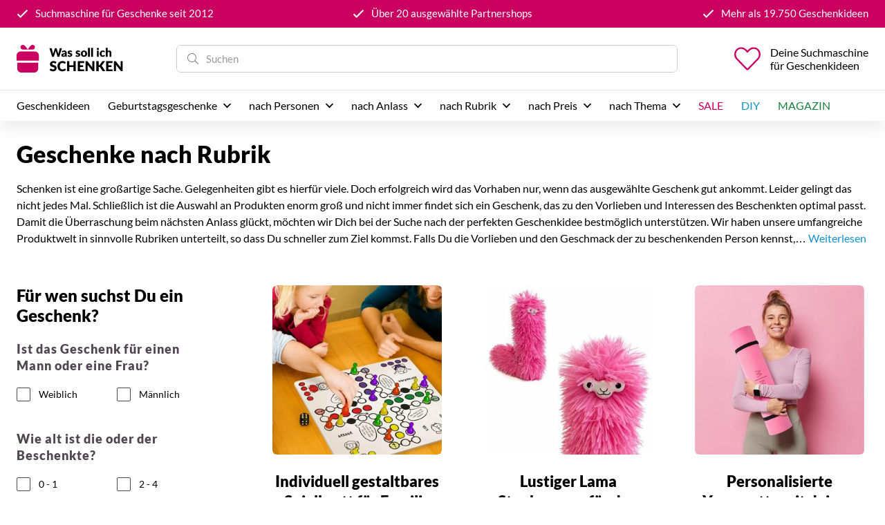

--- FILE ---
content_type: text/html; charset=utf-8
request_url: https://www.was-soll-ich-schenken.net/geschenke-nach-rubrik
body_size: 54630
content:
<!doctype html>
<html data-n-head-ssr lang="de" data-n-head="%7B%22lang%22:%7B%22ssr%22:%22de%22%7D%7D">
  <head >
    <title>Geschenke nach Rubrik</title><meta data-n-head="ssr" charset="utf-8"><meta data-n-head="ssr" name="viewport" content="width=device-width, initial-scale=1"><meta data-n-head="ssr" data-hid="charset" charset="utf-8"><meta data-n-head="ssr" data-hid="mobile-web-app-capable" name="mobile-web-app-capable" content="yes"><meta data-n-head="ssr" data-hid="apple-mobile-web-app-title" name="apple-mobile-web-app-title" content="Was soll ich schenken?"><meta data-n-head="ssr" data-hid="author" name="author" content="Torben Leuschner"><meta data-n-head="ssr" data-hid="theme-color" name="theme-color" content="#ca0061"><meta data-n-head="ssr" data-hid="og:site_name" name="og:site_name" property="og:site_name" content="Was soll ich schenken?"><meta data-n-head="ssr" data-hid="i18n-og" property="og:locale" content="de"><meta data-n-head="ssr" data-hid="description" name="description" content="Die schönsten Geschenke nach Rubrik ✔️ Persönliche Geschenke ✔️ Kosmetische Geschenke ✔️ Erlebnisgeschenke ✔️ Hier entdecken &amp; bestellen!"><meta data-n-head="ssr" data-hid="og:url" name="og:url" content="https://www.was-soll-ich-schenken.net/geschenke-nach-rubrik"><meta data-n-head="ssr" data-hid="og:type" name="og:type" content="website"><meta data-n-head="ssr" data-hid="og:title" name="og:title" content="Geschenke nach Rubrik"><meta data-n-head="ssr" data-hid="og:description" name="og:description" content="Die schönsten Geschenke nach Rubrik ✔️ Persönliche Geschenke ✔️ Kosmetische Geschenke ✔️ Erlebnisgeschenke ✔️ Hier entdecken &amp; bestellen!"><link data-n-head="ssr" data-hid="regularFontPreload" rel="preload" as="font" href="/fonts/lato-v16-latin-regular.woff2" crossorigin="crossorigin"><link data-n-head="ssr" data-hid="boldFontPreload" rel="preload" as="font" href="/fonts/lato-v16-latin-900.woff2" crossorigin="crossorigin"><link data-n-head="ssr" data-hid="shortcut-icon" rel="shortcut icon" href="/_nuxt/icons/icon_64x64.7510c0.png"><link data-n-head="ssr" data-hid="apple-touch-icon" rel="apple-touch-icon" href="/_nuxt/icons/icon_512x512.7510c0.png" sizes="512x512"><link data-n-head="ssr" rel="manifest" href="/_nuxt/manifest.0989bc9f.json" data-hid="manifest"><link data-n-head="ssr" data-hid="i18n-alt-de" rel="alternate" href="https://www.was-soll-ich-schenken.net/geschenke-nach-rubrik" hreflang="de"><link data-n-head="ssr" data-hid="i18n-xd" rel="alternate" href="https://www.was-soll-ich-schenken.net/geschenke-nach-rubrik" hreflang="x-default"><link data-n-head="ssr" data-hid="i18n-can" rel="canonical" href="https://www.was-soll-ich-schenken.net/geschenke-nach-rubrik"><link data-n-head="ssr" data-hid="canonical" rel="canonical" href="https://www.was-soll-ich-schenken.net/geschenke-nach-rubrik"><script data-n-head="ssr" data-hid="nuxt-jsonld-55e68fc0" type="application/ld+json">{"@context":"https://schema.org","@type":"Organization","url":"https://www.was-soll-ich-schenken.net/","logo":"https://www.was-soll-ich-schenken.net/logos/de.svg"}</script><script data-n-head="ssr" data-hid="nuxt-jsonld-133fe699" type="application/ld+json">{"@context":"https://schema.org","@type":"Product","name":"Individuell gestaltbares Spielbrett für Familie und Freunde","image":["https://static.was-soll-ich-schenken.net/3-uberrasche-kinder/1328-1/3-uberrasche-kinder.jpg"],"sku":"3-uberrasche-kinder","aggregateRating":{"@type":"AggregateRating","ratingValue":35,"bestRating":45,"reviewCount":35},"offers":{"@type":"Offer","url":"https://www.was-soll-ich-schenken.net/produkte/3-uberrasche-kinder","priceCurrency":"EUR","price":29.99,"itemCondition":"https://schema.org/NewCondition","availability":"https://schema.org/InStock"}}</script><script data-n-head="ssr" data-hid="nuxt-jsonld-11af86f3" type="application/ld+json">{"@context":"https://schema.org","@type":"Product","name":"Lustiger Lama Staubsauger für den Schreibtisch","image":["https://static.was-soll-ich-schenken.net/25-21862/1328-1/25-21862.jpg"],"sku":"25-21862","aggregateRating":{"@type":"AggregateRating","ratingValue":35,"bestRating":45,"reviewCount":146},"offers":{"@type":"Offer","url":"https://www.was-soll-ich-schenken.net/produkte/25-21862","priceCurrency":"EUR","price":17.98,"itemCondition":"https://schema.org/NewCondition","availability":"https://schema.org/InStock"}}</script><script data-n-head="ssr" data-hid="nuxt-jsonld--522eea02" type="application/ld+json">{"@context":"https://schema.org","@type":"Product","name":"Personalisierte Yogamatte mit deinen Initialen","image":["https://static.was-soll-ich-schenken.net/25-24849/1328-1/25-24849.jpg"],"sku":"25-24849","aggregateRating":{"@type":"AggregateRating","ratingValue":35,"bestRating":45,"reviewCount":6},"offers":{"@type":"Offer","url":"https://www.was-soll-ich-schenken.net/produkte/25-24849","priceCurrency":"EUR","price":19.89,"itemCondition":"https://schema.org/NewCondition","availability":"https://schema.org/InStock"}}</script><script data-n-head="ssr" data-hid="nuxt-jsonld--2f450cbd" type="application/ld+json">{"@context":"https://schema.org","@type":"Product","name":"Wellness-Box &quot;Schön, dass es Dich gibt!&quot; - Liebevolle Pflege","image":["https://static.was-soll-ich-schenken.net/25-24844/1328-1/25-24844.jpg"],"sku":"25-24844","aggregateRating":{"@type":"AggregateRating","ratingValue":35,"bestRating":45,"reviewCount":40},"offers":{"@type":"Offer","url":"https://www.was-soll-ich-schenken.net/produkte/25-24844","priceCurrency":"EUR","price":26.95,"itemCondition":"https://schema.org/NewCondition","availability":"https://schema.org/InStock"}}</script><script data-n-head="ssr" data-hid="nuxt-jsonld-1ad66fa6" type="application/ld+json">{"@context":"https://schema.org","@type":"Product","name":"Multifunktionales Werkzeug 12-in-1 für Männer","image":["https://static.was-soll-ich-schenken.net/25-24866/1328-1/25-24866.jpg"],"sku":"25-24866","aggregateRating":{"@type":"AggregateRating","ratingValue":35,"bestRating":45,"reviewCount":5},"offers":{"@type":"Offer","url":"https://www.was-soll-ich-schenken.net/produkte/25-24866","priceCurrency":"EUR","price":29.95,"itemCondition":"https://schema.org/NewCondition","availability":"https://schema.org/InStock"}}</script><script data-n-head="ssr" data-hid="nuxt-jsonld--7a00e3da" type="application/ld+json">{"@context":"https://schema.org","@type":"Product","name":"Praktisches Fahrrad-Reparaturset von Gentlemen&#x27;s Hardware","image":["https://static.was-soll-ich-schenken.net/25-24864/1328-1/25-24864.jpg"],"sku":"25-24864","aggregateRating":{"@type":"AggregateRating","ratingValue":35,"bestRating":45,"reviewCount":11},"offers":{"@type":"Offer","url":"https://www.was-soll-ich-schenken.net/produkte/25-24864","priceCurrency":"EUR","price":17.89,"itemCondition":"https://schema.org/NewCondition","availability":"https://schema.org/InStock"}}</script><script data-n-head="ssr" data-hid="nuxt-jsonld-7b22743b" type="application/ld+json">{"@context":"https://schema.org","@type":"Product","name":"Shotglas-Set MEN&#x27;S COLLECTION in edler Geschenkbox","image":["https://static.was-soll-ich-schenken.net/25-24855/1328-1/25-24855.jpg"],"sku":"25-24855","aggregateRating":{"@type":"AggregateRating","ratingValue":35,"bestRating":45,"reviewCount":5},"offers":{"@type":"Offer","url":"https://www.was-soll-ich-schenken.net/produkte/25-24855","priceCurrency":"EUR","price":9.99,"itemCondition":"https://schema.org/NewCondition","availability":"https://schema.org/InStock"}}</script><script data-n-head="ssr" data-hid="nuxt-jsonld--50ee5820" type="application/ld+json">{"@context":"https://schema.org","@type":"Product","name":"Herren-Geschenkset MEN&#x27;S COLLECTION im stylischen Blecheimer","image":["https://static.was-soll-ich-schenken.net/25-24857/1328-1/25-24857.jpg"],"sku":"25-24857","aggregateRating":{"@type":"AggregateRating","ratingValue":35,"bestRating":45,"reviewCount":22},"offers":{"@type":"Offer","url":"https://www.was-soll-ich-schenken.net/produkte/25-24857","priceCurrency":"EUR","price":20.99,"itemCondition":"https://schema.org/NewCondition","availability":"https://schema.org/InStock"}}</script><script data-n-head="ssr" data-hid="nuxt-jsonld--20dc3b3d" type="application/ld+json">{"@context":"https://schema.org","@type":"Product","name":"Genießer-Set: Käse &amp; Wein mit Messer und Öffner","image":["https://static.was-soll-ich-schenken.net/25-24865/1328-1/25-24865.jpg"],"sku":"25-24865","aggregateRating":{"@type":"AggregateRating","ratingValue":35,"bestRating":45,"reviewCount":11},"offers":{"@type":"Offer","url":"https://www.was-soll-ich-schenken.net/produkte/25-24865","priceCurrency":"EUR","price":49.9,"itemCondition":"https://schema.org/NewCondition","availability":"https://schema.org/InStock"}}</script><script data-n-head="ssr" data-hid="nuxt-jsonld--2ee4af9" type="application/ld+json">{"@context":"https://schema.org","@type":"Product","name":"Originelle Geldwäsche-Seife - Spaßgeschenk für jeden Anlass","image":["https://static.was-soll-ich-schenken.net/25-24830/1328-1/25-24830.jpg"],"sku":"25-24830","aggregateRating":{"@type":"AggregateRating","ratingValue":35,"bestRating":45,"reviewCount":41},"offers":{"@type":"Offer","url":"https://www.was-soll-ich-schenken.net/produkte/25-24830","priceCurrency":"EUR","price":9.9,"itemCondition":"https://schema.org/NewCondition","availability":"https://schema.org/InStock"}}</script><script data-n-head="ssr" data-hid="nuxt-jsonld--45a3dc93" type="application/ld+json">{"@context":"https://schema.org","@type":"Product","name":"&quot;Leuchten der Liebe&quot; - Personalisierter Kerzenhalter &quot;Hände&quot; mit Namen &amp; Jahrestag","image":["https://static.was-soll-ich-schenken.net/25-24779/1328-1/25-24779.jpg"],"sku":"25-24779","aggregateRating":{"@type":"AggregateRating","ratingValue":35,"bestRating":45,"reviewCount":13},"offers":{"@type":"Offer","url":"https://www.was-soll-ich-schenken.net/produkte/25-24779","priceCurrency":"EUR","price":24.99,"itemCondition":"https://schema.org/NewCondition","availability":"https://schema.org/InStock"}}</script><script data-n-head="ssr" data-hid="nuxt-jsonld--4ec84c67" type="application/ld+json">{"@context":"https://schema.org","@type":"Product","name":"Humorvolle Socken mit Penis-Motiv - für Spaß und gute Laune","image":["https://static.was-soll-ich-schenken.net/25-24823/1328-1/25-24823.jpg"],"sku":"25-24823","aggregateRating":{"@type":"AggregateRating","ratingValue":35,"bestRating":45,"reviewCount":2},"offers":{"@type":"Offer","url":"https://www.was-soll-ich-schenken.net/produkte/25-24823","priceCurrency":"EUR","price":10.9,"itemCondition":"https://schema.org/NewCondition","availability":"https://schema.org/InStock"}}</script><script data-n-head="ssr" data-hid="nuxt-jsonld-69b41570" type="application/ld+json">{"@context":"https://schema.org","@type":"Product","name":"Lustige Sandalen-Optik Socken für jede Gelegenheit","image":["https://static.was-soll-ich-schenken.net/25-24828/1328-1/25-24828.jpg"],"sku":"25-24828","aggregateRating":{"@type":"AggregateRating","ratingValue":35,"bestRating":45,"reviewCount":6},"offers":{"@type":"Offer","url":"https://www.was-soll-ich-schenken.net/produkte/25-24828","priceCurrency":"EUR","price":10.9,"itemCondition":"https://schema.org/NewCondition","availability":"https://schema.org/InStock"}}</script><script data-n-head="ssr" data-hid="nuxt-jsonld--4b76f673" type="application/ld+json">{"@context":"https://schema.org","@type":"Product","name":"Personalisierte Holzpuzzle-Teile &#x27;Mama&#x27; - Ausdruck tiefer Familienverbundenheit","image":["https://static.was-soll-ich-schenken.net/25-24746/1328-1/25-24746.jpg"],"sku":"25-24746","aggregateRating":{"@type":"AggregateRating","ratingValue":35,"bestRating":45,"reviewCount":7},"offers":{"@type":"Offer","url":"https://www.was-soll-ich-schenken.net/produkte/25-24746","priceCurrency":"EUR","price":29.99,"itemCondition":"https://schema.org/NewCondition","availability":"https://schema.org/InStock"}}</script><script data-n-head="ssr" data-hid="nuxt-jsonld--466655c4" type="application/ld+json">{"@context":"https://schema.org","@type":"Product","name":"Individuelle Fotouhr mit eigenem Lieblingsfoto gestalten - Einzigartiges Geschenk für Freunde und Partner","image":["https://static.was-soll-ich-schenken.net/25-24600/1328-1/25-24600.jpg"],"sku":"25-24600","aggregateRating":{"@type":"AggregateRating","ratingValue":35,"bestRating":45,"reviewCount":31},"offers":{"@type":"Offer","url":"https://www.was-soll-ich-schenken.net/produkte/25-24600","priceCurrency":"EUR","price":19.95,"itemCondition":"https://schema.org/NewCondition","availability":"https://schema.org/InStock"}}</script><script data-n-head="ssr" data-hid="nuxt-jsonld-35201803" type="application/ld+json">{"@context":"https://schema.org","@type":"Product","name":"Flauschige XL Spinne – Gruseliges Kuschelkissen","image":["https://static.was-soll-ich-schenken.net/23-3029-dh-0000/1328-1/23-3029-dh-0000.jpg"],"sku":"23-3029-dh-0000","aggregateRating":{"@type":"AggregateRating","ratingValue":35,"bestRating":45,"reviewCount":36},"offers":{"@type":"Offer","url":"https://www.was-soll-ich-schenken.net/produkte/23-3029-dh-0000","priceCurrency":"EUR","price":59.95,"itemCondition":"https://schema.org/NewCondition","availability":"https://schema.org/InStock"}}</script><script data-n-head="ssr" data-hid="nuxt-jsonld-6c6613c1" type="application/ld+json">{"@context":"https://schema.org","@type":"Product","name":"&quot;Personalisierter Kerzenhalter - Dreamteam forever&quot; - Romantisches Geschenk für den Partner","image":["https://static.was-soll-ich-schenken.net/25-24786/1328-1/25-24786.jpg"],"sku":"25-24786","aggregateRating":{"@type":"AggregateRating","ratingValue":35,"bestRating":45,"reviewCount":4},"offers":{"@type":"Offer","url":"https://www.was-soll-ich-schenken.net/produkte/25-24786","priceCurrency":"EUR","price":24.99,"itemCondition":"https://schema.org/NewCondition","availability":"https://schema.org/InStock"}}</script><script data-n-head="ssr" data-hid="nuxt-jsonld--43565e09" type="application/ld+json">{"@context":"https://schema.org","@type":"Product","name":"Individuell gravierte Holz-Puzzleteile - Ihre Geschichte in Worten","image":["https://static.was-soll-ich-schenken.net/25-24742/1328-1/25-24742.jpg"],"sku":"25-24742","aggregateRating":{"@type":"AggregateRating","ratingValue":35,"bestRating":45,"reviewCount":8},"offers":{"@type":"Offer","url":"https://www.was-soll-ich-schenken.net/produkte/25-24742","priceCurrency":"EUR","price":29.99,"itemCondition":"https://schema.org/NewCondition","availability":"https://schema.org/InStock"}}</script><script data-n-head="ssr" data-hid="nuxt-jsonld--1ddf42e7" type="application/ld+json">{"@context":"https://schema.org","@type":"Product","name":"Personalisierte Spaß-Tasse &#x27;Stellungen&#x27; - Einzigartiges Geschenk für den Partner","image":["https://static.was-soll-ich-schenken.net/25-24747/1328-1/25-24747.jpg"],"sku":"25-24747","aggregateRating":{"@type":"AggregateRating","ratingValue":35,"bestRating":45,"reviewCount":8},"offers":{"@type":"Offer","url":"https://www.was-soll-ich-schenken.net/produkte/25-24747","priceCurrency":"EUR","price":14.99,"itemCondition":"https://schema.org/NewCondition","availability":"https://schema.org/InStock"}}</script><script data-n-head="ssr" data-hid="nuxt-jsonld-4c54880b" type="application/ld+json">{"@context":"https://schema.org","@type":"Product","name":"Personalisierte Holzpuzzleteile - Zeichen unserer Zusammengehörigkeit","image":["https://static.was-soll-ich-schenken.net/25-24745/1328-1/25-24745.jpg"],"sku":"25-24745","aggregateRating":{"@type":"AggregateRating","ratingValue":35,"bestRating":45,"reviewCount":6},"offers":{"@type":"Offer","url":"https://www.was-soll-ich-schenken.net/produkte/25-24745","priceCurrency":"EUR","price":29.99,"itemCondition":"https://schema.org/NewCondition","availability":"https://schema.org/InStock"}}</script><script data-n-head="ssr" data-hid="nuxt-jsonld-3f1d52ee" type="application/ld+json">{"@context":"https://schema.org","@type":"Product","name":"Witzige Fußmatte - Achtung, schwer erziehbarer Opa lebt hier!","image":["https://static.was-soll-ich-schenken.net/25-15713/1328-1/25-15713.jpg"],"sku":"25-15713","aggregateRating":{"@type":"AggregateRating","ratingValue":35,"bestRating":45,"reviewCount":20},"offers":{"@type":"Offer","url":"https://www.was-soll-ich-schenken.net/produkte/25-15713","priceCurrency":"EUR","price":29.99,"itemCondition":"https://schema.org/NewCondition","availability":"https://schema.org/InStock"}}</script><script data-n-head="ssr" data-hid="nuxt-jsonld--2f4caaa1" type="application/ld+json">{"@context":"https://schema.org","@type":"Product","name":"Lustige Tasse mit Mikro-Penis Motiv - Scherzartikel für Erwachsene","image":["https://static.was-soll-ich-schenken.net/25-24822/1328-1/25-24822.jpg"],"sku":"25-24822","aggregateRating":{"@type":"AggregateRating","ratingValue":35,"bestRating":45,"reviewCount":7},"offers":{"@type":"Offer","url":"https://www.was-soll-ich-schenken.net/produkte/25-24822","priceCurrency":"EUR","price":12.9,"itemCondition":"https://schema.org/NewCondition","availability":"https://schema.org/InStock"}}</script><script data-n-head="ssr" data-hid="nuxt-jsonld--f889b66" type="application/ld+json">{"@context":"https://schema.org","@type":"Product","name":"30-Tage-Glücks-Herausforderung: Ein Geschenk für Positivdenker","image":["https://static.was-soll-ich-schenken.net/25-21852/1328-1/25-21852.jpg"],"sku":"25-21852","aggregateRating":{"@type":"AggregateRating","ratingValue":35,"bestRating":45,"reviewCount":4},"offers":{"@type":"Offer","url":"https://www.was-soll-ich-schenken.net/produkte/25-21852","priceCurrency":"EUR","price":9.99,"itemCondition":"https://schema.org/NewCondition","availability":"https://schema.org/InStock"}}</script><script data-n-head="ssr" data-hid="nuxt-jsonld--63e7b85e" type="application/ld+json">{"@context":"https://schema.org","@type":"Product","name":"Wellness-Badeset &quot;From My Heart To Yours&quot; für Sie","image":["https://static.was-soll-ich-schenken.net/25-24854/1328-1/25-24854.jpg"],"sku":"25-24854","aggregateRating":{"@type":"AggregateRating","ratingValue":35,"bestRating":45,"reviewCount":1},"offers":{"@type":"Offer","url":"https://www.was-soll-ich-schenken.net/produkte/25-24854","priceCurrency":"EUR","price":13.99,"itemCondition":"https://schema.org/NewCondition","availability":"https://schema.org/InStock"}}</script><link rel="preload" href="/_nuxt/be539ad.js" as="script"><link rel="preload" href="/_nuxt/e967463.js" as="script"><link rel="preload" href="/_nuxt/e24bede.js" as="script"><link rel="preload" href="/_nuxt/6a59066.js" as="script"><link rel="preload" href="/_nuxt/6e0fb0b.js" as="script"><link rel="preload" href="/_nuxt/f808c50.js" as="script"><link rel="preload" href="/_nuxt/54acce7.js" as="script"><style data-vue-ssr-id="603b07e6:0 9d54a558:0 4b9fcdb0:0 1b10e857:0 7ac98f42:0 a0c19e88:0 a1e01d3c:0 283c83a2:0 668a9b8a:0 e19cb1ea:0 d8332c1c:0 b0456314:0 8905ef20:0 5cb90760:0 7c27541b:0 3a3bba65:0 76377780:0 5f325d4c:0 7086fd44:0 f5d2ebc2:0 5130c9e6:0 20795338:0 02fe3db4:0 0fc53ad8:0 42b9b51f:0 b3bdfb2e:0 426df807:0">a,abbr,acronym,address,applet,article,aside,audio,b,big,blockquote,body,canvas,caption,center,cite,code,dd,del,details,dfn,div,dl,dt,em,embed,fieldset,figcaption,figure,footer,form,h1,h2,h3,h4,h5,h6,header,header nav,hgroup,html,i,iframe,img,ins,kbd,label,legend,li,mark,menu,object,ol,output,p,pre,q,ruby,s,samp,section,small,span,strike,strong,sub,summary,sup,table,tbody,td,tfoot,th,thead,time,tr,tt,u,ul,var,video{margin:0;padding:0;border:0;font:inherit;vertical-align:baseline}article,aside,details,figcaption,figure,footer,header,hgroup,menu,nav,section{display:block}body{line-height:1}ol,ul{list-style:none}blockquote,q{quotes:none}blockquote:after,blockquote:before,q:after,q:before{content:" ";content:none}table{border-collapse:collapse;border-spacing:0}*,:after,:before{box-sizing:border-box}@font-face{font-family:"Lato";font-style:normal;font-weight:400;font-display:fallback;unicode-range:u+000-5ff;src:url(/fonts/lato-v16-latin-regular.eot);src:local("Lato Regular"),local("Lato-Regular"),url(/fonts/lato-v16-latin-regular.eot?#iefix) format("embedded-opentype"),url(/fonts/lato-v16-latin-regular.woff2) format("woff2"),url(/fonts/lato-v16-latin-regular.woff) format("woff"),url(/fonts/lato-v16-latin-regular.ttf) format("truetype"),url(/fonts/lato-v16-latin-regular.svg#Lato) format("svg")}@font-face{font-family:"Lato";font-style:normal;font-weight:900;font-display:fallback;unicode-range:u+000-5ff;src:url(/fonts/lato-v16-latin-900.eot);src:local("Lato Black"),local("Lato-Black"),url(/fonts/lato-v16-latin-900.eot?#iefix) format("embedded-opentype"),url(/fonts/lato-v16-latin-900.woff2) format("woff2"),url(/fonts/lato-v16-latin-900.woff) format("woff"),url(/fonts/lato-v16-latin-900.ttf) format("truetype"),url(/fonts/lato-v16-latin-900.svg#Lato) format("svg")}body,button,html,input,select,textarea{font-size:14px;font-family:"Lato",Arial,sans-serif;color:#000;line-height:1;-webkit-font-smoothing:antialiased;-moz-osx-font-smoothing:grayscale}body:focus,button:focus,html:focus,input:focus,select:focus,textarea:focus{outline:none}body{background:#fff}body.no-scroll{overflow-y:hidden}b,strong{font-weight:700}em,i{font-style:italic}a{cursor:pointer;text-decoration:none;color:#000}.clear,.clr{display:block;clear:both;float:none}.tac,.tar{text-align:right}.wrapper{position:relative;padding:0 24px;margin:0 auto;max-width:1528px}.v-slide-down-enter-active,.v-slide-down-leave-active{transition:max-height,margin,padding,opacity,.3s;overflow:hidden}.v-slide-down-leave{max-height:50vh}.v-slide-down-enter,.v-slide-down-leave-to{max-height:0;opacity:0;padding-top:0;padding-bottom:0;margin-top:0;margin-bottom:0}.v-slide-right-enter-active,.v-slide-right-leave-active{transition:transform,opacity,.3s}.v-slide-right-enter,.v-slide-right-leave-to{opacity:0;transform:translateX(100%)}.page-enter-active,.page-leave-active{transition:opacity .1s}.page-enter,.page-leave-active{opacity:0}.gift-ai-content,.page-content{padding:0 24px;margin:24px auto 36px;font-size:16px;line-height:25px}.gift-ai-content:last-of-type,.page-content:last-of-type{margin-bottom:0}.gift-ai-content img,.page-content img{height:auto;max-width:100%}.gift-ai-content h1,.page-content h1{font-weight:700;font-size:30px;line-height:38px;margin:0 0 24px}.gift-ai-content h2,.page-content h2{font-weight:700;font-size:20px;line-height:28px;margin:0 0 16px}.gift-ai-content .sc_fs_faq h2,.gift-ai-content h3,.page-content .sc_fs_faq h2,.page-content h3{font-weight:700;font-size:18px;line-height:26px;margin:28px 0 14px}.gift-ai-content a,.page-content a{color:#ca0061;text-decoration:underline}.gift-ai-content a:hover,.page-content a:hover{color:#8d0145}.gift-ai-content ol,.gift-ai-content ul,.page-content ol,.page-content ul{list-style:disc;margin-bottom:1em;font-size:17px;line-height:26px}.gift-ai-content ol li,.gift-ai-content ul li,.page-content ol li,.page-content ul li{margin:0 0 10px 22px}.gift-ai-content ol li:last-of-type,.gift-ai-content ul li:last-of-type,.page-content ol li:last-of-type,.page-content ul li:last-of-type{margin-bottom:0}.gift-ai-content ol,.page-content ol{list-style:decimal}.gift-ai-content .p,.gift-ai-content p,.page-content .p,.page-content p{font-size:16px;line-height:25px}.gift-ai-content p,.page-content p{margin-bottom:1em}.gift-ai-content .iframe-wrapper,.gift-ai-content .wp-block-embed__wrapper,.page-content .iframe-wrapper,.page-content .wp-block-embed__wrapper{display:block;position:relative;padding-bottom:56.25%;overflow:hidden;width:100%;height:auto;margin-bottom:1em}.gift-ai-content .iframe-wrapper iframe,.gift-ai-content .wp-block-embed__wrapper iframe,.page-content .iframe-wrapper iframe,.page-content .wp-block-embed__wrapper iframe{position:absolute;top:0;left:0;width:100%;height:100%}.gift-ai-content .sc_card,.page-content .sc_card{box-shadow:0 2px 2px 0 rgba(0,0,0,.16),0 0 0 1px rgba(0,0,0,.08);border-radius:4px;background:#fff;margin:2em auto;width:100%;overflow:hidden;padding:1em;box-sizing:border-box}.gift-ai-content .sc_card h1,.gift-ai-content .sc_card h2,.gift-ai-content .sc_card h3,.gift-ai-content .sc_card h4,.gift-ai-content .sc_card h5,.gift-ai-content .sc_card h6,.page-content .sc_card h1,.page-content .sc_card h2,.page-content .sc_card h3,.page-content .sc_card h4,.page-content .sc_card h5,.page-content .sc_card h6{font-size:1em;line-height:1.2em;margin:0 0 1em;font-weight:700}.gift-ai-content .sc_card p,.page-content .sc_card p{font-size:1em}.gift-ai-content .sc_card p:last-child,.page-content .sc_card p:last-child{margin-bottom:0}.gift-ai-content .sc_card p:empty,.page-content .sc_card p:empty{display:none;margin-bottom:0}.gift-ai-content .sc_card img,.page-content .sc_card img{margin-bottom:1em}.gift-ai-content .sc_card .sc_row,.page-content .sc_card .sc_row{display:grid;grid-template-columns:1fr 1fr;grid-column-gap:15px;margin-top:15px}.gift-ai-content .sc_card .sc_company,.page-content .sc_card .sc_company{display:grid;grid-template-columns:2fr 1fr;grid-column-gap:15px}.gift-ai-content .sc_card .sc_company-logo-wrapper,.gift-ai-content .sc_card .sc_person-image-wrapper,.page-content .sc_card .sc_company-logo-wrapper,.page-content .sc_card .sc_person-image-wrapper{height:auto;margin-top:15px;background:#fff;box-shadow:0 2px 2px rgba(0,0,0,.16),0 0 1px rgba(0,0,0,.08);border-radius:4px;max-width:100%;width:auto;overflow:hidden;margin-bottom:12px}.gift-ai-content .sc_card .sc_company-logo-wrapper img,.gift-ai-content .sc_card .sc_person-image-wrapper img,.page-content .sc_card .sc_company-logo-wrapper img,.page-content .sc_card .sc_person-image-wrapper img{width:auto;height:auto;max-width:100%;margin:0}.gift-ai-content .sc_card .sc_grey-box,.page-content .sc_card .sc_grey-box{background:#f2f2f2;border-radius:4px;padding:16px}.gift-ai-content .sc_card .sc_grey-box .sc_box-label,.page-content .sc_card .sc_grey-box .sc_box-label{font-style:normal;font-weight:600;font-size:14px;line-height:150%;text-transform:uppercase;color:#000;margin-bottom:12px}.gift-ai-content .sc_card .sc_input-group .sc_input-label,.page-content .sc_card .sc_input-group .sc_input-label{font-style:normal;font-weight:700;font-size:12px;line-height:150%;color:#000}.gift-ai-content .sc_card .wp-block-structured-content-person__colleague_url,.page-content .sc_card .wp-block-structured-content-person__colleague_url{font-size:.875em;word-break:break-word}@media (max-width:468px){.gift-ai-content .sc_card p,.page-content .sc_card p{padding:0 1em 1em}}@media (min-width:469px){.gift-ai-content .sc_fs_faq__figure,.page-content .sc_fs_faq__figure{float:right;margin-left:1em;margin-bottom:1em}.gift-ai-content .sc_fs_faq__figure a,.page-content .sc_fs_faq__figure a{display:block}.gift-ai-content .sc_fs_faq__figure a img,.page-content .sc_fs_faq__figure a img{margin-bottom:0}}@media (max-width:640px){.gift-ai-content .sc_card .sc_row,.page-content .sc_card .sc_row{grid-template-columns:1fr;margin-top:0}.gift-ai-content .sc_card .sc_company,.page-content .sc_card .sc_company{grid-template-columns:1fr}.gift-ai-content .sc_card .sc_grey-box,.page-content .sc_card .sc_grey-box{margin-top:15px}}.gift-ai-content .w-100,.page-content .w-100{width:100%}.gift-ai-content i.mce-ico.mce-i-structured-content,.page-content i.mce-ico.mce-i-structured-content{background-image:url("[data-uri]")!important;background-size:85%;background-repeat:no-repeat;background-position:50%;margin-right:4px}.gift-ai-content .mce-window.mce-container.mce-sc_panel .mce-container-body.mce-abs-layout,.page-content .mce-window.mce-container.mce-sc_panel .mce-container-body.mce-abs-layout{overflow:hidden}.gift-ai-content .entry-content .sc_fs_faq summary:focus,.gift-ai-content .sc_fs_faq summary:focus,.page-content .entry-content .sc_fs_faq summary:focus,.page-content .sc_fs_faq summary:focus{outline:none}.gift-ai-content .entry-content .sc_fs_faq summary *,.gift-ai-content .sc_fs_faq summary *,.page-content .entry-content .sc_fs_faq summary *,.page-content .sc_fs_faq summary *{margin:0;display:inline;padding:0}.gift-ai-content .entry-content .sc_fs_faq summary+div,.gift-ai-content .sc_fs_faq summary+div,.page-content .entry-content .sc_fs_faq summary+div,.page-content .sc_fs_faq summary+div{margin-top:1em;overflow:hidden}.gift-ai-content .entry-content .sc_fs_faq summary+div img,.gift-ai-content .sc_fs_faq summary+div img,.page-content .entry-content .sc_fs_faq summary+div img,.page-content .sc_fs_faq summary+div img{margin-top:0}.gift-ai-content .sc_fs_faq h2,.page-content .sc_fs_faq h2{margin-bottom:14px}.gift-ai-content>:last-child,.page-content>:last-child{margin-bottom:0}@media screen and (min-width:1020px){.gift-ai-content,.page-content{margin-bottom:54px;margin-left:auto;margin-right:auto;padding-left:364px;max-width:1528px;font-size:18px;line-height:30px}.gift-ai-content:last-of-type,.page-content:last-of-type{margin-bottom:0}.gift-ai-content h1,.page-content h1{font-size:40px;line-height:52px;margin-bottom:30px}.gift-ai-content h2,.page-content h2{font-size:32px;line-height:42px;margin-bottom:20px}.gift-ai-content .sc_fs_faq h2,.gift-ai-content h3,.page-content .sc_fs_faq h2,.page-content h3{font-size:24px;line-height:34px}.gift-ai-content .p,.gift-ai-content p,.page-content .p,.page-content p{font-size:18px;line-height:30px}.gift-ai-content ol,.gift-ai-content ul,.page-content ol,.page-content ul{font-size:19px;line-height:31px}.gift-ai-content ol li,.gift-ai-content ul li,.page-content ol li,.page-content ul li{margin-left:28px}.gift-ai-content .sc_card,.page-content .sc_card{padding:16px}}.gift-ai-content .wp-block-audio,.page-content .wp-block-audio{margin:0 0 1em}.gift-ai-content .wp-block-audio figcaption,.page-content .wp-block-audio figcaption{margin-top:.5em;margin-bottom:1em}.gift-ai-content .wp-block-audio audio,.page-content .wp-block-audio audio{width:100%;min-width:300px}.gift-ai-content .wp-block-button__link,.page-content .wp-block-button__link{color:#fff;background-color:#32373c;border-radius:9999px;box-shadow:none;cursor:pointer;display:inline-block;font-size:1.125em;padding:calc(.667em + 2px) calc(1.333em + 2px);text-align:center;text-decoration:none;overflow-wrap:break-word;box-sizing:border-box}.gift-ai-content .wp-block-button__link:active,.gift-ai-content .wp-block-button__link:focus,.gift-ai-content .wp-block-button__link:hover,.gift-ai-content .wp-block-button__link:visited,.page-content .wp-block-button__link:active,.page-content .wp-block-button__link:focus,.page-content .wp-block-button__link:hover,.page-content .wp-block-button__link:visited{color:#fff}.gift-ai-content .wp-block-button__link.aligncenter,.page-content .wp-block-button__link.aligncenter{text-align:center}.gift-ai-content .wp-block-button__link.alignright,.page-content .wp-block-button__link.alignright{text-align:right}.gift-ai-content .wp-block-buttons>.wp-block-button.has-custom-width,.page-content .wp-block-buttons>.wp-block-button.has-custom-width{max-width:none}.gift-ai-content .wp-block-buttons>.wp-block-button.has-custom-width .wp-block-button__link,.page-content .wp-block-buttons>.wp-block-button.has-custom-width .wp-block-button__link{width:100%}.gift-ai-content .wp-block-buttons>.wp-block-button.has-custom-font-size .wp-block-button__link,.page-content .wp-block-buttons>.wp-block-button.has-custom-font-size .wp-block-button__link{font-size:inherit}.gift-ai-content .wp-block-buttons>.wp-block-button.wp-block-button__width-25,.page-content .wp-block-buttons>.wp-block-button.wp-block-button__width-25{width:calc(25% - .5em)}.gift-ai-content .wp-block-buttons>.wp-block-button.wp-block-button__width-50,.page-content .wp-block-buttons>.wp-block-button.wp-block-button__width-50{width:calc(50% - .5em)}.gift-ai-content .wp-block-buttons>.wp-block-button.wp-block-button__width-75,.page-content .wp-block-buttons>.wp-block-button.wp-block-button__width-75{width:calc(75% - .5em)}.gift-ai-content .wp-block-buttons>.wp-block-button.wp-block-button__width-100,.page-content .wp-block-buttons>.wp-block-button.wp-block-button__width-100{width:calc(100% - .5em)}.gift-ai-content .wp-block-buttons>.wp-block-button.wp-block-button__width-100:only-child,.page-content .wp-block-buttons>.wp-block-button.wp-block-button__width-100:only-child{margin-right:0;width:100%}@supports ((-moz-column-gap: 0.5em) or (column-gap: 0.5em)){.gift-ai-content .wp-block-buttons.is-content-justification-right>.wp-block-button.wp-block-button,.gift-ai-content .wp-block-buttons>.wp-block-button.wp-block-button,.page-content .wp-block-buttons.is-content-justification-right>.wp-block-button.wp-block-button,.page-content .wp-block-buttons>.wp-block-button.wp-block-button{margin-right:0;margin-left:0}.gift-ai-content .wp-block-buttons>.wp-block-button.wp-block-button__width-25,.page-content .wp-block-buttons>.wp-block-button.wp-block-button__width-25{width:calc(25% - .375em)}.gift-ai-content .wp-block-buttons>.wp-block-button.wp-block-button__width-50,.page-content .wp-block-buttons>.wp-block-button.wp-block-button__width-50{width:calc(50% - .25em)}.gift-ai-content .wp-block-buttons>.wp-block-button.wp-block-button__width-75,.page-content .wp-block-buttons>.wp-block-button.wp-block-button__width-75{width:calc(75% - .125em)}.gift-ai-content .wp-block-buttons>.wp-block-button.wp-block-button__width-100,.page-content .wp-block-buttons>.wp-block-button.wp-block-button__width-100{width:auto;flex-basis:100%}}.gift-ai-content .wp-block-button.is-style-squared,.gift-ai-content .wp-block-button__link.wp-block-button.is-style-squared,.page-content .wp-block-button.is-style-squared,.page-content .wp-block-button__link.wp-block-button.is-style-squared{border-radius:0}.gift-ai-content .wp-block-button.no-border-radius,.gift-ai-content .wp-block-button__link.no-border-radius,.page-content .wp-block-button.no-border-radius,.page-content .wp-block-button__link.no-border-radius{border-radius:0!important}.gift-ai-content .is-style-outline>.wp-block-button__link,.gift-ai-content .wp-block-button__link.is-style-outline,.page-content .is-style-outline>.wp-block-button__link,.page-content .wp-block-button__link.is-style-outline{border:2px solid;padding:.667em 1.333em}.gift-ai-content .is-style-outline>.wp-block-button__link:not(.has-text-color),.gift-ai-content .wp-block-button__link.is-style-outline:not(.has-text-color),.page-content .is-style-outline>.wp-block-button__link:not(.has-text-color),.page-content .wp-block-button__link.is-style-outline:not(.has-text-color){color:currentColor}.gift-ai-content .is-style-outline>.wp-block-button__link:not(.has-background),.gift-ai-content .wp-block-button__link.is-style-outline:not(.has-background),.page-content .is-style-outline>.wp-block-button__link:not(.has-background),.page-content .wp-block-button__link.is-style-outline:not(.has-background){background-color:transparent}.gift-ai-content .wp-block-buttons,.page-content .wp-block-buttons{display:flex;flex-direction:row;flex-wrap:wrap;-moz-column-gap:.5em;column-gap:.5em}.gift-ai-content .wp-block-buttons.is-vertical,.page-content .wp-block-buttons.is-vertical{flex-direction:column}.gift-ai-content .wp-block-buttons.is-vertical>.wp-block-button,.page-content .wp-block-buttons.is-vertical>.wp-block-button{margin-right:0}.gift-ai-content .wp-block-buttons.is-vertical>.wp-block-button:last-child,.page-content .wp-block-buttons.is-vertical>.wp-block-button:last-child{margin-bottom:0}.gift-ai-content .wp-block-buttons>.wp-block-button,.page-content .wp-block-buttons>.wp-block-button{display:inline-block;margin-left:0;margin-right:.5em;margin-bottom:.5em}.gift-ai-content .wp-block-buttons>.wp-block-button:last-child,.page-content .wp-block-buttons>.wp-block-button:last-child{margin-right:0}.gift-ai-content .wp-block-buttons.is-content-justification-left,.page-content .wp-block-buttons.is-content-justification-left{justify-content:flex-start}.gift-ai-content .wp-block-buttons.is-content-justification-left.is-vertical,.page-content .wp-block-buttons.is-content-justification-left.is-vertical{align-items:flex-start}.gift-ai-content .wp-block-buttons.is-content-justification-center,.page-content .wp-block-buttons.is-content-justification-center{justify-content:center}.gift-ai-content .wp-block-buttons.is-content-justification-center.is-vertical,.page-content .wp-block-buttons.is-content-justification-center.is-vertical{align-items:center}.gift-ai-content .wp-block-buttons.is-content-justification-right,.page-content .wp-block-buttons.is-content-justification-right{justify-content:flex-end}.gift-ai-content .wp-block-buttons.is-content-justification-right>.wp-block-button,.page-content .wp-block-buttons.is-content-justification-right>.wp-block-button{margin-left:.5em;margin-right:0}.gift-ai-content .wp-block-buttons.is-content-justification-right>.wp-block-button:first-child,.page-content .wp-block-buttons.is-content-justification-right>.wp-block-button:first-child{margin-left:0}.gift-ai-content .wp-block-buttons.is-content-justification-right.is-vertical,.page-content .wp-block-buttons.is-content-justification-right.is-vertical{align-items:flex-end}.gift-ai-content .wp-block-buttons.is-content-justification-space-between,.page-content .wp-block-buttons.is-content-justification-space-between{justify-content:space-between}.gift-ai-content .wp-block-buttons.aligncenter,.page-content .wp-block-buttons.aligncenter{text-align:center}.gift-ai-content .wp-block-buttons.alignleft .wp-block-button,.page-content .wp-block-buttons.alignleft .wp-block-button{margin-left:0;margin-right:.5em}.gift-ai-content .wp-block-buttons.alignleft .wp-block-button:last-child,.page-content .wp-block-buttons.alignleft .wp-block-button:last-child{margin-right:0}.gift-ai-content .wp-block-buttons.alignright .wp-block-button,.page-content .wp-block-buttons.alignright .wp-block-button{margin-right:0;margin-left:.5em}.gift-ai-content .wp-block-buttons.alignright .wp-block-button:first-child,.page-content .wp-block-buttons.alignright .wp-block-button:first-child{margin-left:0}.gift-ai-content .wp-block-buttons .wp-block-button.aligncenter,.page-content .wp-block-buttons .wp-block-button.aligncenter{margin-left:auto;margin-right:auto;margin-bottom:.5em;width:100%}.gift-ai-content .wp-block-button.aligncenter,.gift-ai-content .wp-block-calendar,.page-content .wp-block-button.aligncenter,.page-content .wp-block-calendar{text-align:center}.gift-ai-content .wp-block-calendar tbody td,.gift-ai-content .wp-block-calendar th,.page-content .wp-block-calendar tbody td,.page-content .wp-block-calendar th{padding:.25em;border:1px solid #ddd}.gift-ai-content .wp-block-calendar tfoot td,.page-content .wp-block-calendar tfoot td{border:none}.gift-ai-content .wp-block-calendar table,.page-content .wp-block-calendar table{width:100%;border-collapse:collapse}.gift-ai-content .wp-block-calendar table th,.page-content .wp-block-calendar table th{font-weight:400;background:#ddd}.gift-ai-content .wp-block-calendar a,.page-content .wp-block-calendar a{text-decoration:underline}.gift-ai-content .wp-block-calendar table caption,.gift-ai-content .wp-block-calendar table tbody,.page-content .wp-block-calendar table caption,.page-content .wp-block-calendar table tbody{color:#40464d}.gift-ai-content .wp-block-categories.alignleft,.page-content .wp-block-categories.alignleft{margin-right:2em}.gift-ai-content .wp-block-categories.alignright,.page-content .wp-block-categories.alignright{margin-left:2em}.gift-ai-content .wp-block-code code,.page-content .wp-block-code code{display:block;white-space:pre-wrap;overflow-wrap:break-word}.gift-ai-content .wp-block-columns,.page-content .wp-block-columns{display:flex;margin-bottom:1.75em;box-sizing:border-box;flex-wrap:wrap}@media (min-width:782px){.gift-ai-content .wp-block-columns,.page-content .wp-block-columns{flex-wrap:nowrap}}.gift-ai-content .wp-block-columns.has-background,.page-content .wp-block-columns.has-background{padding:1.25em 2.375em}.gift-ai-content .wp-block-columns.are-vertically-aligned-top,.page-content .wp-block-columns.are-vertically-aligned-top{align-items:flex-start}.gift-ai-content .wp-block-columns.are-vertically-aligned-center,.page-content .wp-block-columns.are-vertically-aligned-center{align-items:center}.gift-ai-content .wp-block-columns.are-vertically-aligned-bottom,.page-content .wp-block-columns.are-vertically-aligned-bottom{align-items:flex-end}.gift-ai-content .wp-block-column,.page-content .wp-block-column{flex-grow:1;min-width:0;word-break:break-word;overflow-wrap:break-word}@media (max-width:599px){.gift-ai-content .wp-block-column,.page-content .wp-block-column{flex-basis:100%!important}}@media (min-width:600px) and (max-width:781px){.gift-ai-content .wp-block-column:not(:only-child),.page-content .wp-block-column:not(:only-child){flex-basis:calc(50% - 1em)!important;flex-grow:0}.gift-ai-content .wp-block-column:nth-child(2n),.page-content .wp-block-column:nth-child(2n){margin-left:2em}}@media (min-width:782px){.gift-ai-content .wp-block-column,.page-content .wp-block-column{flex-basis:0;flex-grow:1}.gift-ai-content .wp-block-column[style*=flex-basis],.page-content .wp-block-column[style*=flex-basis]{flex-grow:0}.gift-ai-content .wp-block-column:not(:first-child),.page-content .wp-block-column:not(:first-child){margin-left:2em}}.gift-ai-content .wp-block-column.is-vertically-aligned-top,.page-content .wp-block-column.is-vertically-aligned-top{align-self:flex-start}.gift-ai-content .wp-block-column.is-vertically-aligned-center,.page-content .wp-block-column.is-vertically-aligned-center{align-self:center}.gift-ai-content .wp-block-column.is-vertically-aligned-bottom,.page-content .wp-block-column.is-vertically-aligned-bottom{align-self:flex-end}.gift-ai-content .wp-block-column.is-vertically-aligned-bottom,.gift-ai-content .wp-block-column.is-vertically-aligned-center,.gift-ai-content .wp-block-column.is-vertically-aligned-top,.page-content .wp-block-column.is-vertically-aligned-bottom,.page-content .wp-block-column.is-vertically-aligned-center,.page-content .wp-block-column.is-vertically-aligned-top{width:100%}.gift-ai-content .wp-block-cover,.gift-ai-content .wp-block-cover-image,.page-content .wp-block-cover,.page-content .wp-block-cover-image{position:relative;background-size:cover;background-position:50%;min-height:430px;width:100%;display:flex;justify-content:center;align-items:center;padding:1em;box-sizing:border-box}.gift-ai-content .wp-block-cover-image.has-parallax,.gift-ai-content .wp-block-cover.has-parallax,.page-content .wp-block-cover-image.has-parallax,.page-content .wp-block-cover.has-parallax{background-attachment:fixed}@supports (-webkit-overflow-scrolling:touch){.gift-ai-content .wp-block-cover-image.has-parallax,.gift-ai-content .wp-block-cover.has-parallax,.page-content .wp-block-cover-image.has-parallax,.page-content .wp-block-cover.has-parallax{background-attachment:scroll}}@media (prefers-reduced-motion:reduce){.gift-ai-content .wp-block-cover-image.has-parallax,.gift-ai-content .wp-block-cover.has-parallax,.page-content .wp-block-cover-image.has-parallax,.page-content .wp-block-cover.has-parallax{background-attachment:scroll}}.gift-ai-content .wp-block-cover-image.is-repeated,.gift-ai-content .wp-block-cover.is-repeated,.page-content .wp-block-cover-image.is-repeated,.page-content .wp-block-cover.is-repeated{background-repeat:repeat;background-size:auto}.gift-ai-content .wp-block-cover-image.has-background-dim:not([class*=-background-color]),.gift-ai-content .wp-block-cover.has-background-dim:not([class*=-background-color]),.page-content .wp-block-cover-image.has-background-dim:not([class*=-background-color]),.page-content .wp-block-cover.has-background-dim:not([class*=-background-color]){background-color:#000}.gift-ai-content .wp-block-cover-image.has-background-dim:before,.gift-ai-content .wp-block-cover.has-background-dim:before,.page-content .wp-block-cover-image.has-background-dim:before,.page-content .wp-block-cover.has-background-dim:before{content:"";background-color:inherit}.gift-ai-content .wp-block-cover-image.has-background-dim:not(.has-background-gradient):before,.gift-ai-content .wp-block-cover-image .wp-block-cover__gradient-background,.gift-ai-content .wp-block-cover.has-background-dim:not(.has-background-gradient):before,.gift-ai-content .wp-block-cover .wp-block-cover__gradient-background,.page-content .wp-block-cover-image.has-background-dim:not(.has-background-gradient):before,.page-content .wp-block-cover-image .wp-block-cover__gradient-background,.page-content .wp-block-cover.has-background-dim:not(.has-background-gradient):before,.page-content .wp-block-cover .wp-block-cover__gradient-background{position:absolute;top:0;left:0;bottom:0;right:0;z-index:1;opacity:.5}.gift-ai-content .wp-block-cover-image.has-background-dim.has-background-dim-10 .wp-block-cover__gradient-background,.gift-ai-content .wp-block-cover-image.has-background-dim.has-background-dim-10:not(.has-background-gradient):before,.gift-ai-content .wp-block-cover.has-background-dim.has-background-dim-10 .wp-block-cover__gradient-background,.gift-ai-content .wp-block-cover.has-background-dim.has-background-dim-10:not(.has-background-gradient):before,.page-content .wp-block-cover-image.has-background-dim.has-background-dim-10 .wp-block-cover__gradient-background,.page-content .wp-block-cover-image.has-background-dim.has-background-dim-10:not(.has-background-gradient):before,.page-content .wp-block-cover.has-background-dim.has-background-dim-10 .wp-block-cover__gradient-background,.page-content .wp-block-cover.has-background-dim.has-background-dim-10:not(.has-background-gradient):before{opacity:.1}.gift-ai-content .wp-block-cover-image.has-background-dim.has-background-dim-20 .wp-block-cover__gradient-background,.gift-ai-content .wp-block-cover-image.has-background-dim.has-background-dim-20:not(.has-background-gradient):before,.gift-ai-content .wp-block-cover.has-background-dim.has-background-dim-20 .wp-block-cover__gradient-background,.gift-ai-content .wp-block-cover.has-background-dim.has-background-dim-20:not(.has-background-gradient):before,.page-content .wp-block-cover-image.has-background-dim.has-background-dim-20 .wp-block-cover__gradient-background,.page-content .wp-block-cover-image.has-background-dim.has-background-dim-20:not(.has-background-gradient):before,.page-content .wp-block-cover.has-background-dim.has-background-dim-20 .wp-block-cover__gradient-background,.page-content .wp-block-cover.has-background-dim.has-background-dim-20:not(.has-background-gradient):before{opacity:.2}.gift-ai-content .wp-block-cover-image.has-background-dim.has-background-dim-30 .wp-block-cover__gradient-background,.gift-ai-content .wp-block-cover-image.has-background-dim.has-background-dim-30:not(.has-background-gradient):before,.gift-ai-content .wp-block-cover.has-background-dim.has-background-dim-30 .wp-block-cover__gradient-background,.gift-ai-content .wp-block-cover.has-background-dim.has-background-dim-30:not(.has-background-gradient):before,.page-content .wp-block-cover-image.has-background-dim.has-background-dim-30 .wp-block-cover__gradient-background,.page-content .wp-block-cover-image.has-background-dim.has-background-dim-30:not(.has-background-gradient):before,.page-content .wp-block-cover.has-background-dim.has-background-dim-30 .wp-block-cover__gradient-background,.page-content .wp-block-cover.has-background-dim.has-background-dim-30:not(.has-background-gradient):before{opacity:.3}.gift-ai-content .wp-block-cover-image.has-background-dim.has-background-dim-40 .wp-block-cover__gradient-background,.gift-ai-content .wp-block-cover-image.has-background-dim.has-background-dim-40:not(.has-background-gradient):before,.gift-ai-content .wp-block-cover.has-background-dim.has-background-dim-40 .wp-block-cover__gradient-background,.gift-ai-content .wp-block-cover.has-background-dim.has-background-dim-40:not(.has-background-gradient):before,.page-content .wp-block-cover-image.has-background-dim.has-background-dim-40 .wp-block-cover__gradient-background,.page-content .wp-block-cover-image.has-background-dim.has-background-dim-40:not(.has-background-gradient):before,.page-content .wp-block-cover.has-background-dim.has-background-dim-40 .wp-block-cover__gradient-background,.page-content .wp-block-cover.has-background-dim.has-background-dim-40:not(.has-background-gradient):before{opacity:.4}.gift-ai-content .wp-block-cover-image.has-background-dim.has-background-dim-50 .wp-block-cover__gradient-background,.gift-ai-content .wp-block-cover-image.has-background-dim.has-background-dim-50:not(.has-background-gradient):before,.gift-ai-content .wp-block-cover.has-background-dim.has-background-dim-50 .wp-block-cover__gradient-background,.gift-ai-content .wp-block-cover.has-background-dim.has-background-dim-50:not(.has-background-gradient):before,.page-content .wp-block-cover-image.has-background-dim.has-background-dim-50 .wp-block-cover__gradient-background,.page-content .wp-block-cover-image.has-background-dim.has-background-dim-50:not(.has-background-gradient):before,.page-content .wp-block-cover.has-background-dim.has-background-dim-50 .wp-block-cover__gradient-background,.page-content .wp-block-cover.has-background-dim.has-background-dim-50:not(.has-background-gradient):before{opacity:.5}.gift-ai-content .wp-block-cover-image.has-background-dim.has-background-dim-60 .wp-block-cover__gradient-background,.gift-ai-content .wp-block-cover-image.has-background-dim.has-background-dim-60:not(.has-background-gradient):before,.gift-ai-content .wp-block-cover.has-background-dim.has-background-dim-60 .wp-block-cover__gradient-background,.gift-ai-content .wp-block-cover.has-background-dim.has-background-dim-60:not(.has-background-gradient):before,.page-content .wp-block-cover-image.has-background-dim.has-background-dim-60 .wp-block-cover__gradient-background,.page-content .wp-block-cover-image.has-background-dim.has-background-dim-60:not(.has-background-gradient):before,.page-content .wp-block-cover.has-background-dim.has-background-dim-60 .wp-block-cover__gradient-background,.page-content .wp-block-cover.has-background-dim.has-background-dim-60:not(.has-background-gradient):before{opacity:.6}.gift-ai-content .wp-block-cover-image.has-background-dim.has-background-dim-70 .wp-block-cover__gradient-background,.gift-ai-content .wp-block-cover-image.has-background-dim.has-background-dim-70:not(.has-background-gradient):before,.gift-ai-content .wp-block-cover.has-background-dim.has-background-dim-70 .wp-block-cover__gradient-background,.gift-ai-content .wp-block-cover.has-background-dim.has-background-dim-70:not(.has-background-gradient):before,.page-content .wp-block-cover-image.has-background-dim.has-background-dim-70 .wp-block-cover__gradient-background,.page-content .wp-block-cover-image.has-background-dim.has-background-dim-70:not(.has-background-gradient):before,.page-content .wp-block-cover.has-background-dim.has-background-dim-70 .wp-block-cover__gradient-background,.page-content .wp-block-cover.has-background-dim.has-background-dim-70:not(.has-background-gradient):before{opacity:.7}.gift-ai-content .wp-block-cover-image.has-background-dim.has-background-dim-80 .wp-block-cover__gradient-background,.gift-ai-content .wp-block-cover-image.has-background-dim.has-background-dim-80:not(.has-background-gradient):before,.gift-ai-content .wp-block-cover.has-background-dim.has-background-dim-80 .wp-block-cover__gradient-background,.gift-ai-content .wp-block-cover.has-background-dim.has-background-dim-80:not(.has-background-gradient):before,.page-content .wp-block-cover-image.has-background-dim.has-background-dim-80 .wp-block-cover__gradient-background,.page-content .wp-block-cover-image.has-background-dim.has-background-dim-80:not(.has-background-gradient):before,.page-content .wp-block-cover.has-background-dim.has-background-dim-80 .wp-block-cover__gradient-background,.page-content .wp-block-cover.has-background-dim.has-background-dim-80:not(.has-background-gradient):before{opacity:.8}.gift-ai-content .wp-block-cover-image.has-background-dim.has-background-dim-90 .wp-block-cover__gradient-background,.gift-ai-content .wp-block-cover-image.has-background-dim.has-background-dim-90:not(.has-background-gradient):before,.gift-ai-content .wp-block-cover.has-background-dim.has-background-dim-90 .wp-block-cover__gradient-background,.gift-ai-content .wp-block-cover.has-background-dim.has-background-dim-90:not(.has-background-gradient):before,.page-content .wp-block-cover-image.has-background-dim.has-background-dim-90 .wp-block-cover__gradient-background,.page-content .wp-block-cover-image.has-background-dim.has-background-dim-90:not(.has-background-gradient):before,.page-content .wp-block-cover.has-background-dim.has-background-dim-90 .wp-block-cover__gradient-background,.page-content .wp-block-cover.has-background-dim.has-background-dim-90:not(.has-background-gradient):before{opacity:.9}.gift-ai-content .wp-block-cover-image.has-background-dim.has-background-dim-100 .wp-block-cover__gradient-background,.gift-ai-content .wp-block-cover-image.has-background-dim.has-background-dim-100:not(.has-background-gradient):before,.gift-ai-content .wp-block-cover.has-background-dim.has-background-dim-100 .wp-block-cover__gradient-background,.gift-ai-content .wp-block-cover.has-background-dim.has-background-dim-100:not(.has-background-gradient):before,.page-content .wp-block-cover-image.has-background-dim.has-background-dim-100 .wp-block-cover__gradient-background,.page-content .wp-block-cover-image.has-background-dim.has-background-dim-100:not(.has-background-gradient):before,.page-content .wp-block-cover.has-background-dim.has-background-dim-100 .wp-block-cover__gradient-background,.page-content .wp-block-cover.has-background-dim.has-background-dim-100:not(.has-background-gradient):before{opacity:1}.gift-ai-content .wp-block-cover-image.alignleft,.gift-ai-content .wp-block-cover-image.alignright,.gift-ai-content .wp-block-cover.alignleft,.gift-ai-content .wp-block-cover.alignright,.page-content .wp-block-cover-image.alignleft,.page-content .wp-block-cover-image.alignright,.page-content .wp-block-cover.alignleft,.page-content .wp-block-cover.alignright{max-width:420px;width:100%}.gift-ai-content .wp-block-cover-image:after,.gift-ai-content .wp-block-cover:after,.page-content .wp-block-cover-image:after,.page-content .wp-block-cover:after{display:block;content:"";font-size:0;min-height:inherit}@supports (position:sticky){.gift-ai-content .wp-block-cover-image:after,.gift-ai-content .wp-block-cover:after,.page-content .wp-block-cover-image:after,.page-content .wp-block-cover:after{content:none}}.gift-ai-content .wp-block-cover-image.aligncenter,.gift-ai-content .wp-block-cover-image.alignleft,.gift-ai-content .wp-block-cover-image.alignright,.gift-ai-content .wp-block-cover.aligncenter,.gift-ai-content .wp-block-cover.alignleft,.gift-ai-content .wp-block-cover.alignright,.page-content .wp-block-cover-image.aligncenter,.page-content .wp-block-cover-image.alignleft,.page-content .wp-block-cover-image.alignright,.page-content .wp-block-cover.aligncenter,.page-content .wp-block-cover.alignleft,.page-content .wp-block-cover.alignright{display:flex}.gift-ai-content .wp-block-cover-image .wp-block-cover__inner-container,.gift-ai-content .wp-block-cover .wp-block-cover__inner-container,.page-content .wp-block-cover-image .wp-block-cover__inner-container,.page-content .wp-block-cover .wp-block-cover__inner-container{width:100%;z-index:1;color:#fff}.gift-ai-content .wp-block-cover-image h1:not(.has-text-color),.gift-ai-content .wp-block-cover-image h2:not(.has-text-color),.gift-ai-content .wp-block-cover-image h3:not(.has-text-color),.gift-ai-content .wp-block-cover-image h4:not(.has-text-color),.gift-ai-content .wp-block-cover-image h5:not(.has-text-color),.gift-ai-content .wp-block-cover-image h6:not(.has-text-color),.gift-ai-content .wp-block-cover-image p:not(.has-text-color),.gift-ai-content .wp-block-cover h1:not(.has-text-color),.gift-ai-content .wp-block-cover h2:not(.has-text-color),.gift-ai-content .wp-block-cover h3:not(.has-text-color),.gift-ai-content .wp-block-cover h4:not(.has-text-color),.gift-ai-content .wp-block-cover h5:not(.has-text-color),.gift-ai-content .wp-block-cover h6:not(.has-text-color),.gift-ai-content .wp-block-cover p:not(.has-text-color),.page-content .wp-block-cover-image h1:not(.has-text-color),.page-content .wp-block-cover-image h2:not(.has-text-color),.page-content .wp-block-cover-image h3:not(.has-text-color),.page-content .wp-block-cover-image h4:not(.has-text-color),.page-content .wp-block-cover-image h5:not(.has-text-color),.page-content .wp-block-cover-image h6:not(.has-text-color),.page-content .wp-block-cover-image p:not(.has-text-color),.page-content .wp-block-cover h1:not(.has-text-color),.page-content .wp-block-cover h2:not(.has-text-color),.page-content .wp-block-cover h3:not(.has-text-color),.page-content .wp-block-cover h4:not(.has-text-color),.page-content .wp-block-cover h5:not(.has-text-color),.page-content .wp-block-cover h6:not(.has-text-color),.page-content .wp-block-cover p:not(.has-text-color){color:inherit}.gift-ai-content .wp-block-cover-image.is-position-top-left,.gift-ai-content .wp-block-cover.is-position-top-left,.page-content .wp-block-cover-image.is-position-top-left,.page-content .wp-block-cover.is-position-top-left{align-items:flex-start;justify-content:flex-start}.gift-ai-content .wp-block-cover-image.is-position-top-center,.gift-ai-content .wp-block-cover.is-position-top-center,.page-content .wp-block-cover-image.is-position-top-center,.page-content .wp-block-cover.is-position-top-center{align-items:flex-start;justify-content:center}.gift-ai-content .wp-block-cover-image.is-position-top-right,.gift-ai-content .wp-block-cover.is-position-top-right,.page-content .wp-block-cover-image.is-position-top-right,.page-content .wp-block-cover.is-position-top-right{align-items:flex-start;justify-content:flex-end}.gift-ai-content .wp-block-cover-image.is-position-center-left,.gift-ai-content .wp-block-cover.is-position-center-left,.page-content .wp-block-cover-image.is-position-center-left,.page-content .wp-block-cover.is-position-center-left{align-items:center;justify-content:flex-start}.gift-ai-content .wp-block-cover-image.is-position-center-center,.gift-ai-content .wp-block-cover.is-position-center-center,.page-content .wp-block-cover-image.is-position-center-center,.page-content .wp-block-cover.is-position-center-center{align-items:center;justify-content:center}.gift-ai-content .wp-block-cover-image.is-position-center-right,.gift-ai-content .wp-block-cover.is-position-center-right,.page-content .wp-block-cover-image.is-position-center-right,.page-content .wp-block-cover.is-position-center-right{align-items:center;justify-content:flex-end}.gift-ai-content .wp-block-cover-image.is-position-bottom-left,.gift-ai-content .wp-block-cover.is-position-bottom-left,.page-content .wp-block-cover-image.is-position-bottom-left,.page-content .wp-block-cover.is-position-bottom-left{align-items:flex-end;justify-content:flex-start}.gift-ai-content .wp-block-cover-image.is-position-bottom-center,.gift-ai-content .wp-block-cover.is-position-bottom-center,.page-content .wp-block-cover-image.is-position-bottom-center,.page-content .wp-block-cover.is-position-bottom-center{align-items:flex-end;justify-content:center}.gift-ai-content .wp-block-cover-image.is-position-bottom-right,.gift-ai-content .wp-block-cover.is-position-bottom-right,.page-content .wp-block-cover-image.is-position-bottom-right,.page-content .wp-block-cover.is-position-bottom-right{align-items:flex-end;justify-content:flex-end}.gift-ai-content .wp-block-cover-image.has-custom-content-position.has-custom-content-position .wp-block-cover__inner-container,.gift-ai-content .wp-block-cover.has-custom-content-position.has-custom-content-position .wp-block-cover__inner-container,.page-content .wp-block-cover-image.has-custom-content-position.has-custom-content-position .wp-block-cover__inner-container,.page-content .wp-block-cover.has-custom-content-position.has-custom-content-position .wp-block-cover__inner-container{margin:0;width:auto}.gift-ai-content .wp-block-cover-image img.wp-block-cover__image-background,.gift-ai-content .wp-block-cover-image video.wp-block-cover__video-background,.gift-ai-content .wp-block-cover img.wp-block-cover__image-background,.gift-ai-content .wp-block-cover video.wp-block-cover__video-background,.page-content .wp-block-cover-image img.wp-block-cover__image-background,.page-content .wp-block-cover-image video.wp-block-cover__video-background,.page-content .wp-block-cover img.wp-block-cover__image-background,.page-content .wp-block-cover video.wp-block-cover__video-background{position:absolute;top:0;left:0;right:0;bottom:0;margin:0;padding:0;width:100%;height:100%;max-width:none;max-height:none;-o-object-fit:cover;object-fit:cover;outline:none;border:none;box-shadow:none}.gift-ai-content .wp-block-cover__image-background,.gift-ai-content .wp-block-cover__video-background,.page-content .wp-block-cover__image-background,.page-content .wp-block-cover__video-background{z-index:0}.gift-ai-content .wp-block-cover-image-text,.gift-ai-content .wp-block-cover-image-text a,.gift-ai-content .wp-block-cover-image-text a:active,.gift-ai-content .wp-block-cover-image-text a:focus,.gift-ai-content .wp-block-cover-image-text a:hover,.gift-ai-content .wp-block-cover-text,.gift-ai-content .wp-block-cover-text a,.gift-ai-content .wp-block-cover-text a:active,.gift-ai-content .wp-block-cover-text a:focus,.gift-ai-content .wp-block-cover-text a:hover,.gift-ai-content section.wp-block-cover-image h2,.gift-ai-content section.wp-block-cover-image h2 a,.gift-ai-content section.wp-block-cover-image h2 a:active,.gift-ai-content section.wp-block-cover-image h2 a:focus,.gift-ai-content section.wp-block-cover-image h2 a:hover,.page-content .wp-block-cover-image-text,.page-content .wp-block-cover-image-text a,.page-content .wp-block-cover-image-text a:active,.page-content .wp-block-cover-image-text a:focus,.page-content .wp-block-cover-image-text a:hover,.page-content .wp-block-cover-text,.page-content .wp-block-cover-text a,.page-content .wp-block-cover-text a:active,.page-content .wp-block-cover-text a:focus,.page-content .wp-block-cover-text a:hover,.page-content section.wp-block-cover-image h2,.page-content section.wp-block-cover-image h2 a,.page-content section.wp-block-cover-image h2 a:active,.page-content section.wp-block-cover-image h2 a:focus,.page-content section.wp-block-cover-image h2 a:hover{color:#fff}.gift-ai-content .wp-block-cover-image .wp-block-cover.has-left-content,.page-content .wp-block-cover-image .wp-block-cover.has-left-content{justify-content:flex-start}.gift-ai-content .wp-block-cover-image .wp-block-cover.has-right-content,.page-content .wp-block-cover-image .wp-block-cover.has-right-content{justify-content:flex-end}.gift-ai-content .wp-block-cover-image.has-left-content .wp-block-cover-image-text,.gift-ai-content .wp-block-cover.has-left-content .wp-block-cover-text,.gift-ai-content section.wp-block-cover-image.has-left-content>h2,.page-content .wp-block-cover-image.has-left-content .wp-block-cover-image-text,.page-content .wp-block-cover.has-left-content .wp-block-cover-text,.page-content section.wp-block-cover-image.has-left-content>h2{margin-left:0;text-align:left}.gift-ai-content .wp-block-cover-image.has-right-content .wp-block-cover-image-text,.gift-ai-content .wp-block-cover.has-right-content .wp-block-cover-text,.gift-ai-content section.wp-block-cover-image.has-right-content>h2,.page-content .wp-block-cover-image.has-right-content .wp-block-cover-image-text,.page-content .wp-block-cover.has-right-content .wp-block-cover-text,.page-content section.wp-block-cover-image.has-right-content>h2{margin-right:0;text-align:right}.gift-ai-content .wp-block-cover-image .wp-block-cover-image-text,.gift-ai-content .wp-block-cover .wp-block-cover-text,.gift-ai-content section.wp-block-cover-image>h2,.page-content .wp-block-cover-image .wp-block-cover-image-text,.page-content .wp-block-cover .wp-block-cover-text,.page-content section.wp-block-cover-image>h2{font-size:2em;line-height:1.25;z-index:1;margin-bottom:0;max-width:840px;padding:.44em;text-align:center}.gift-ai-content .wp-block-embed.alignleft,.gift-ai-content .wp-block-embed.alignright,.gift-ai-content .wp-block[data-align=left]>[data-type="core/embed"],.gift-ai-content .wp-block[data-align=right]>[data-type="core/embed"],.page-content .wp-block-embed.alignleft,.page-content .wp-block-embed.alignright,.page-content .wp-block[data-align=left]>[data-type="core/embed"],.page-content .wp-block[data-align=right]>[data-type="core/embed"]{max-width:360px;width:100%}.gift-ai-content .wp-block-embed.alignleft .wp-block-embed__wrapper,.gift-ai-content .wp-block-embed.alignright .wp-block-embed__wrapper,.gift-ai-content .wp-block[data-align=left]>[data-type="core/embed"] .wp-block-embed__wrapper,.gift-ai-content .wp-block[data-align=right]>[data-type="core/embed"] .wp-block-embed__wrapper,.page-content .wp-block-embed.alignleft .wp-block-embed__wrapper,.page-content .wp-block-embed.alignright .wp-block-embed__wrapper,.page-content .wp-block[data-align=left]>[data-type="core/embed"] .wp-block-embed__wrapper,.page-content .wp-block[data-align=right]>[data-type="core/embed"] .wp-block-embed__wrapper{min-width:280px}.gift-ai-content .wp-block-cover .wp-block-embed,.page-content .wp-block-cover .wp-block-embed{min-width:320px;min-height:240px}.gift-ai-content .wp-block-embed,.page-content .wp-block-embed{margin:0 0 1em}.gift-ai-content .wp-block-embed figcaption,.page-content .wp-block-embed figcaption{margin-top:.5em;margin-bottom:1em}.gift-ai-content .wp-block-embed iframe,.page-content .wp-block-embed iframe{max-width:100%}.gift-ai-content .wp-block-embed__wrapper,.page-content .wp-block-embed__wrapper{position:relative}.gift-ai-content .wp-embed-responsive .wp-has-aspect-ratio .wp-block-embed__wrapper:before,.page-content .wp-embed-responsive .wp-has-aspect-ratio .wp-block-embed__wrapper:before{content:"";display:block;padding-top:50%}.gift-ai-content .wp-embed-responsive .wp-has-aspect-ratio iframe,.page-content .wp-embed-responsive .wp-has-aspect-ratio iframe{position:absolute;top:0;right:0;bottom:0;left:0;height:100%;width:100%}.gift-ai-content .wp-embed-responsive .wp-embed-aspect-21-9 .wp-block-embed__wrapper:before,.page-content .wp-embed-responsive .wp-embed-aspect-21-9 .wp-block-embed__wrapper:before{padding-top:42.85%}.gift-ai-content .wp-embed-responsive .wp-embed-aspect-18-9 .wp-block-embed__wrapper:before,.page-content .wp-embed-responsive .wp-embed-aspect-18-9 .wp-block-embed__wrapper:before{padding-top:50%}.gift-ai-content .wp-embed-responsive .wp-embed-aspect-16-9 .wp-block-embed__wrapper:before,.page-content .wp-embed-responsive .wp-embed-aspect-16-9 .wp-block-embed__wrapper:before{padding-top:56.25%}.gift-ai-content .wp-embed-responsive .wp-embed-aspect-4-3 .wp-block-embed__wrapper:before,.page-content .wp-embed-responsive .wp-embed-aspect-4-3 .wp-block-embed__wrapper:before{padding-top:75%}.gift-ai-content .wp-embed-responsive .wp-embed-aspect-1-1 .wp-block-embed__wrapper:before,.page-content .wp-embed-responsive .wp-embed-aspect-1-1 .wp-block-embed__wrapper:before{padding-top:100%}.gift-ai-content .wp-embed-responsive .wp-embed-aspect-9-16 .wp-block-embed__wrapper:before,.page-content .wp-embed-responsive .wp-embed-aspect-9-16 .wp-block-embed__wrapper:before{padding-top:177.77%}.gift-ai-content .wp-embed-responsive .wp-embed-aspect-1-2 .wp-block-embed__wrapper:before,.page-content .wp-embed-responsive .wp-embed-aspect-1-2 .wp-block-embed__wrapper:before{padding-top:200%}.gift-ai-content .wp-block-file,.page-content .wp-block-file{margin-bottom:1.5em}.gift-ai-content .wp-block-file.aligncenter,.page-content .wp-block-file.aligncenter{text-align:center}.gift-ai-content .wp-block-file.alignright,.page-content .wp-block-file.alignright{text-align:right}.gift-ai-content .wp-block-file .wp-block-file__embed,.page-content .wp-block-file .wp-block-file__embed{margin-bottom:1em}.gift-ai-content .wp-block-file .wp-block-file__button,.page-content .wp-block-file .wp-block-file__button{background:#32373c;border-radius:2em;color:#fff;font-size:.8em;padding:.5em 1em}.gift-ai-content .wp-block-file a.wp-block-file__button,.page-content .wp-block-file a.wp-block-file__button{text-decoration:none}.gift-ai-content .wp-block-file a.wp-block-file__button:active,.gift-ai-content .wp-block-file a.wp-block-file__button:focus,.gift-ai-content .wp-block-file a.wp-block-file__button:hover,.gift-ai-content .wp-block-file a.wp-block-file__button:visited,.page-content .wp-block-file a.wp-block-file__button:active,.page-content .wp-block-file a.wp-block-file__button:focus,.page-content .wp-block-file a.wp-block-file__button:hover,.page-content .wp-block-file a.wp-block-file__button:visited{box-shadow:none;color:#fff;opacity:.85;text-decoration:none}.gift-ai-content .wp-block-file *+.wp-block-file__button,.page-content .wp-block-file *+.wp-block-file__button{margin-left:.75em}.gift-ai-content .blocks-gallery-grid,.gift-ai-content .wp-block-gallery,.page-content .blocks-gallery-grid,.page-content .wp-block-gallery{display:flex;flex-wrap:wrap;list-style-type:none;padding:0;margin:0}.gift-ai-content .blocks-gallery-grid .blocks-gallery-image,.gift-ai-content .blocks-gallery-grid .blocks-gallery-item,.gift-ai-content .wp-block-gallery .blocks-gallery-image,.gift-ai-content .wp-block-gallery .blocks-gallery-item,.page-content .blocks-gallery-grid .blocks-gallery-image,.page-content .blocks-gallery-grid .blocks-gallery-item,.page-content .wp-block-gallery .blocks-gallery-image,.page-content .wp-block-gallery .blocks-gallery-item{margin:0 1em 1em 0;display:flex;flex-grow:1;flex-direction:column;justify-content:center;position:relative;align-self:flex-start;width:calc(50% - 1em)}.gift-ai-content .blocks-gallery-grid .blocks-gallery-image:nth-of-type(2n),.gift-ai-content .blocks-gallery-grid .blocks-gallery-item:nth-of-type(2n),.gift-ai-content .wp-block-gallery .blocks-gallery-image:nth-of-type(2n),.gift-ai-content .wp-block-gallery .blocks-gallery-item:nth-of-type(2n),.page-content .blocks-gallery-grid .blocks-gallery-image:nth-of-type(2n),.page-content .blocks-gallery-grid .blocks-gallery-item:nth-of-type(2n),.page-content .wp-block-gallery .blocks-gallery-image:nth-of-type(2n),.page-content .wp-block-gallery .blocks-gallery-item:nth-of-type(2n){margin-right:0}.gift-ai-content .blocks-gallery-grid .blocks-gallery-image figure,.gift-ai-content .blocks-gallery-grid .blocks-gallery-item figure,.gift-ai-content .wp-block-gallery .blocks-gallery-image figure,.gift-ai-content .wp-block-gallery .blocks-gallery-item figure,.page-content .blocks-gallery-grid .blocks-gallery-image figure,.page-content .blocks-gallery-grid .blocks-gallery-item figure,.page-content .wp-block-gallery .blocks-gallery-image figure,.page-content .wp-block-gallery .blocks-gallery-item figure{margin:0;height:100%}@supports (position:sticky){.gift-ai-content .blocks-gallery-grid .blocks-gallery-image figure,.gift-ai-content .blocks-gallery-grid .blocks-gallery-item figure,.gift-ai-content .wp-block-gallery .blocks-gallery-image figure,.gift-ai-content .wp-block-gallery .blocks-gallery-item figure,.page-content .blocks-gallery-grid .blocks-gallery-image figure,.page-content .blocks-gallery-grid .blocks-gallery-item figure,.page-content .wp-block-gallery .blocks-gallery-image figure,.page-content .wp-block-gallery .blocks-gallery-item figure{display:flex;align-items:flex-end;justify-content:flex-start}}.gift-ai-content .blocks-gallery-grid .blocks-gallery-image img,.gift-ai-content .blocks-gallery-grid .blocks-gallery-item img,.gift-ai-content .wp-block-gallery .blocks-gallery-image img,.gift-ai-content .wp-block-gallery .blocks-gallery-item img,.page-content .blocks-gallery-grid .blocks-gallery-image img,.page-content .blocks-gallery-grid .blocks-gallery-item img,.page-content .wp-block-gallery .blocks-gallery-image img,.page-content .wp-block-gallery .blocks-gallery-item img{display:block;max-width:100%;height:auto;width:100%}@supports (position:sticky){.gift-ai-content .blocks-gallery-grid .blocks-gallery-image img,.gift-ai-content .blocks-gallery-grid .blocks-gallery-item img,.gift-ai-content .wp-block-gallery .blocks-gallery-image img,.gift-ai-content .wp-block-gallery .blocks-gallery-item img,.page-content .blocks-gallery-grid .blocks-gallery-image img,.page-content .blocks-gallery-grid .blocks-gallery-item img,.page-content .wp-block-gallery .blocks-gallery-image img,.page-content .wp-block-gallery .blocks-gallery-item img{width:auto}}.gift-ai-content .blocks-gallery-grid .blocks-gallery-image figcaption,.gift-ai-content .blocks-gallery-grid .blocks-gallery-item figcaption,.gift-ai-content .wp-block-gallery .blocks-gallery-image figcaption,.gift-ai-content .wp-block-gallery .blocks-gallery-item figcaption,.page-content .blocks-gallery-grid .blocks-gallery-image figcaption,.page-content .blocks-gallery-grid .blocks-gallery-item figcaption,.page-content .wp-block-gallery .blocks-gallery-image figcaption,.page-content .wp-block-gallery .blocks-gallery-item figcaption{position:absolute;bottom:0;width:100%;max-height:100%;overflow:auto;padding:3em .77em .7em;color:#fff;text-align:center;font-size:.8em;background:linear-gradient(0deg,rgba(0,0,0,.7),rgba(0,0,0,.3) 70%,transparent);box-sizing:border-box;margin:0}.gift-ai-content .blocks-gallery-grid .blocks-gallery-image figcaption img,.gift-ai-content .blocks-gallery-grid .blocks-gallery-item figcaption img,.gift-ai-content .wp-block-gallery .blocks-gallery-image figcaption img,.gift-ai-content .wp-block-gallery .blocks-gallery-item figcaption img,.page-content .blocks-gallery-grid .blocks-gallery-image figcaption img,.page-content .blocks-gallery-grid .blocks-gallery-item figcaption img,.page-content .wp-block-gallery .blocks-gallery-image figcaption img,.page-content .wp-block-gallery .blocks-gallery-item figcaption img{display:inline}.gift-ai-content .blocks-gallery-grid figcaption,.gift-ai-content .wp-block-gallery figcaption,.page-content .blocks-gallery-grid figcaption,.page-content .wp-block-gallery figcaption{flex-grow:1}.gift-ai-content .blocks-gallery-grid.is-cropped .blocks-gallery-image,.gift-ai-content .blocks-gallery-grid.is-cropped .blocks-gallery-item,.gift-ai-content .wp-block-gallery.is-cropped .blocks-gallery-image,.gift-ai-content .wp-block-gallery.is-cropped .blocks-gallery-item,.page-content .blocks-gallery-grid.is-cropped .blocks-gallery-image,.page-content .blocks-gallery-grid.is-cropped .blocks-gallery-item,.page-content .wp-block-gallery.is-cropped .blocks-gallery-image,.page-content .wp-block-gallery.is-cropped .blocks-gallery-item{align-self:inherit}.gift-ai-content .blocks-gallery-grid.is-cropped .blocks-gallery-image a,.gift-ai-content .blocks-gallery-grid.is-cropped .blocks-gallery-image img,.gift-ai-content .blocks-gallery-grid.is-cropped .blocks-gallery-item a,.gift-ai-content .blocks-gallery-grid.is-cropped .blocks-gallery-item img,.gift-ai-content .wp-block-gallery.is-cropped .blocks-gallery-image a,.gift-ai-content .wp-block-gallery.is-cropped .blocks-gallery-image img,.gift-ai-content .wp-block-gallery.is-cropped .blocks-gallery-item a,.gift-ai-content .wp-block-gallery.is-cropped .blocks-gallery-item img,.page-content .blocks-gallery-grid.is-cropped .blocks-gallery-image a,.page-content .blocks-gallery-grid.is-cropped .blocks-gallery-image img,.page-content .blocks-gallery-grid.is-cropped .blocks-gallery-item a,.page-content .blocks-gallery-grid.is-cropped .blocks-gallery-item img,.page-content .wp-block-gallery.is-cropped .blocks-gallery-image a,.page-content .wp-block-gallery.is-cropped .blocks-gallery-image img,.page-content .wp-block-gallery.is-cropped .blocks-gallery-item a,.page-content .wp-block-gallery.is-cropped .blocks-gallery-item img{width:100%}@supports (position:sticky){.gift-ai-content .blocks-gallery-grid.is-cropped .blocks-gallery-image a,.gift-ai-content .blocks-gallery-grid.is-cropped .blocks-gallery-image img,.gift-ai-content .blocks-gallery-grid.is-cropped .blocks-gallery-item a,.gift-ai-content .blocks-gallery-grid.is-cropped .blocks-gallery-item img,.gift-ai-content .wp-block-gallery.is-cropped .blocks-gallery-image a,.gift-ai-content .wp-block-gallery.is-cropped .blocks-gallery-image img,.gift-ai-content .wp-block-gallery.is-cropped .blocks-gallery-item a,.gift-ai-content .wp-block-gallery.is-cropped .blocks-gallery-item img,.page-content .blocks-gallery-grid.is-cropped .blocks-gallery-image a,.page-content .blocks-gallery-grid.is-cropped .blocks-gallery-image img,.page-content .blocks-gallery-grid.is-cropped .blocks-gallery-item a,.page-content .blocks-gallery-grid.is-cropped .blocks-gallery-item img,.page-content .wp-block-gallery.is-cropped .blocks-gallery-image a,.page-content .wp-block-gallery.is-cropped .blocks-gallery-image img,.page-content .wp-block-gallery.is-cropped .blocks-gallery-item a,.page-content .wp-block-gallery.is-cropped .blocks-gallery-item img{height:100%;flex:1;-o-object-fit:cover;object-fit:cover}}.gift-ai-content .blocks-gallery-grid.columns-1 .blocks-gallery-image,.gift-ai-content .blocks-gallery-grid.columns-1 .blocks-gallery-item,.gift-ai-content .wp-block-gallery.columns-1 .blocks-gallery-image,.gift-ai-content .wp-block-gallery.columns-1 .blocks-gallery-item,.page-content .blocks-gallery-grid.columns-1 .blocks-gallery-image,.page-content .blocks-gallery-grid.columns-1 .blocks-gallery-item,.page-content .wp-block-gallery.columns-1 .blocks-gallery-image,.page-content .wp-block-gallery.columns-1 .blocks-gallery-item{width:100%;margin-right:0}@media (min-width:600px){.gift-ai-content .blocks-gallery-grid.columns-3 .blocks-gallery-image,.gift-ai-content .blocks-gallery-grid.columns-3 .blocks-gallery-item,.gift-ai-content .wp-block-gallery.columns-3 .blocks-gallery-image,.gift-ai-content .wp-block-gallery.columns-3 .blocks-gallery-item,.page-content .blocks-gallery-grid.columns-3 .blocks-gallery-image,.page-content .blocks-gallery-grid.columns-3 .blocks-gallery-item,.page-content .wp-block-gallery.columns-3 .blocks-gallery-image,.page-content .wp-block-gallery.columns-3 .blocks-gallery-item{width:calc(33.33333% - .66667em);margin-right:1em}.gift-ai-content .blocks-gallery-grid.columns-4 .blocks-gallery-image,.gift-ai-content .blocks-gallery-grid.columns-4 .blocks-gallery-item,.gift-ai-content .wp-block-gallery.columns-4 .blocks-gallery-image,.gift-ai-content .wp-block-gallery.columns-4 .blocks-gallery-item,.page-content .blocks-gallery-grid.columns-4 .blocks-gallery-image,.page-content .blocks-gallery-grid.columns-4 .blocks-gallery-item,.page-content .wp-block-gallery.columns-4 .blocks-gallery-image,.page-content .wp-block-gallery.columns-4 .blocks-gallery-item{width:calc(25% - .75em);margin-right:1em}.gift-ai-content .blocks-gallery-grid.columns-5 .blocks-gallery-image,.gift-ai-content .blocks-gallery-grid.columns-5 .blocks-gallery-item,.gift-ai-content .wp-block-gallery.columns-5 .blocks-gallery-image,.gift-ai-content .wp-block-gallery.columns-5 .blocks-gallery-item,.page-content .blocks-gallery-grid.columns-5 .blocks-gallery-image,.page-content .blocks-gallery-grid.columns-5 .blocks-gallery-item,.page-content .wp-block-gallery.columns-5 .blocks-gallery-image,.page-content .wp-block-gallery.columns-5 .blocks-gallery-item{width:calc(20% - .8em);margin-right:1em}.gift-ai-content .blocks-gallery-grid.columns-6 .blocks-gallery-image,.gift-ai-content .blocks-gallery-grid.columns-6 .blocks-gallery-item,.gift-ai-content .wp-block-gallery.columns-6 .blocks-gallery-image,.gift-ai-content .wp-block-gallery.columns-6 .blocks-gallery-item,.page-content .blocks-gallery-grid.columns-6 .blocks-gallery-image,.page-content .blocks-gallery-grid.columns-6 .blocks-gallery-item,.page-content .wp-block-gallery.columns-6 .blocks-gallery-image,.page-content .wp-block-gallery.columns-6 .blocks-gallery-item{width:calc(16.66667% - .83333em);margin-right:1em}.gift-ai-content .blocks-gallery-grid.columns-7 .blocks-gallery-image,.gift-ai-content .blocks-gallery-grid.columns-7 .blocks-gallery-item,.gift-ai-content .wp-block-gallery.columns-7 .blocks-gallery-image,.gift-ai-content .wp-block-gallery.columns-7 .blocks-gallery-item,.page-content .blocks-gallery-grid.columns-7 .blocks-gallery-image,.page-content .blocks-gallery-grid.columns-7 .blocks-gallery-item,.page-content .wp-block-gallery.columns-7 .blocks-gallery-image,.page-content .wp-block-gallery.columns-7 .blocks-gallery-item{width:calc(14.28571% - .85714em);margin-right:1em}.gift-ai-content .blocks-gallery-grid.columns-8 .blocks-gallery-image,.gift-ai-content .blocks-gallery-grid.columns-8 .blocks-gallery-item,.gift-ai-content .wp-block-gallery.columns-8 .blocks-gallery-image,.gift-ai-content .wp-block-gallery.columns-8 .blocks-gallery-item,.page-content .blocks-gallery-grid.columns-8 .blocks-gallery-image,.page-content .blocks-gallery-grid.columns-8 .blocks-gallery-item,.page-content .wp-block-gallery.columns-8 .blocks-gallery-image,.page-content .wp-block-gallery.columns-8 .blocks-gallery-item{width:calc(12.5% - .875em);margin-right:1em}.gift-ai-content .blocks-gallery-grid.columns-1 .blocks-gallery-image:nth-of-type(1n),.gift-ai-content .blocks-gallery-grid.columns-1 .blocks-gallery-item:nth-of-type(1n),.gift-ai-content .blocks-gallery-grid.columns-2 .blocks-gallery-image:nth-of-type(2n),.gift-ai-content .blocks-gallery-grid.columns-2 .blocks-gallery-item:nth-of-type(2n),.gift-ai-content .blocks-gallery-grid.columns-3 .blocks-gallery-image:nth-of-type(3n),.gift-ai-content .blocks-gallery-grid.columns-3 .blocks-gallery-item:nth-of-type(3n),.gift-ai-content .blocks-gallery-grid.columns-4 .blocks-gallery-image:nth-of-type(4n),.gift-ai-content .blocks-gallery-grid.columns-4 .blocks-gallery-item:nth-of-type(4n),.gift-ai-content .blocks-gallery-grid.columns-5 .blocks-gallery-image:nth-of-type(5n),.gift-ai-content .blocks-gallery-grid.columns-5 .blocks-gallery-item:nth-of-type(5n),.gift-ai-content .blocks-gallery-grid.columns-6 .blocks-gallery-image:nth-of-type(6n),.gift-ai-content .blocks-gallery-grid.columns-6 .blocks-gallery-item:nth-of-type(6n),.gift-ai-content .blocks-gallery-grid.columns-7 .blocks-gallery-image:nth-of-type(7n),.gift-ai-content .blocks-gallery-grid.columns-7 .blocks-gallery-item:nth-of-type(7n),.gift-ai-content .blocks-gallery-grid.columns-8 .blocks-gallery-image:nth-of-type(8n),.gift-ai-content .blocks-gallery-grid.columns-8 .blocks-gallery-item:nth-of-type(8n),.gift-ai-content .wp-block-gallery.columns-1 .blocks-gallery-image:nth-of-type(1n),.gift-ai-content .wp-block-gallery.columns-1 .blocks-gallery-item:nth-of-type(1n),.gift-ai-content .wp-block-gallery.columns-2 .blocks-gallery-image:nth-of-type(2n),.gift-ai-content .wp-block-gallery.columns-2 .blocks-gallery-item:nth-of-type(2n),.gift-ai-content .wp-block-gallery.columns-3 .blocks-gallery-image:nth-of-type(3n),.gift-ai-content .wp-block-gallery.columns-3 .blocks-gallery-item:nth-of-type(3n),.gift-ai-content .wp-block-gallery.columns-4 .blocks-gallery-image:nth-of-type(4n),.gift-ai-content .wp-block-gallery.columns-4 .blocks-gallery-item:nth-of-type(4n),.gift-ai-content .wp-block-gallery.columns-5 .blocks-gallery-image:nth-of-type(5n),.gift-ai-content .wp-block-gallery.columns-5 .blocks-gallery-item:nth-of-type(5n),.gift-ai-content .wp-block-gallery.columns-6 .blocks-gallery-image:nth-of-type(6n),.gift-ai-content .wp-block-gallery.columns-6 .blocks-gallery-item:nth-of-type(6n),.gift-ai-content .wp-block-gallery.columns-7 .blocks-gallery-image:nth-of-type(7n),.gift-ai-content .wp-block-gallery.columns-7 .blocks-gallery-item:nth-of-type(7n),.gift-ai-content .wp-block-gallery.columns-8 .blocks-gallery-image:nth-of-type(8n),.gift-ai-content .wp-block-gallery.columns-8 .blocks-gallery-item:nth-of-type(8n),.page-content .blocks-gallery-grid.columns-1 .blocks-gallery-image:nth-of-type(1n),.page-content .blocks-gallery-grid.columns-1 .blocks-gallery-item:nth-of-type(1n),.page-content .blocks-gallery-grid.columns-2 .blocks-gallery-image:nth-of-type(2n),.page-content .blocks-gallery-grid.columns-2 .blocks-gallery-item:nth-of-type(2n),.page-content .blocks-gallery-grid.columns-3 .blocks-gallery-image:nth-of-type(3n),.page-content .blocks-gallery-grid.columns-3 .blocks-gallery-item:nth-of-type(3n),.page-content .blocks-gallery-grid.columns-4 .blocks-gallery-image:nth-of-type(4n),.page-content .blocks-gallery-grid.columns-4 .blocks-gallery-item:nth-of-type(4n),.page-content .blocks-gallery-grid.columns-5 .blocks-gallery-image:nth-of-type(5n),.page-content .blocks-gallery-grid.columns-5 .blocks-gallery-item:nth-of-type(5n),.page-content .blocks-gallery-grid.columns-6 .blocks-gallery-image:nth-of-type(6n),.page-content .blocks-gallery-grid.columns-6 .blocks-gallery-item:nth-of-type(6n),.page-content .blocks-gallery-grid.columns-7 .blocks-gallery-image:nth-of-type(7n),.page-content .blocks-gallery-grid.columns-7 .blocks-gallery-item:nth-of-type(7n),.page-content .blocks-gallery-grid.columns-8 .blocks-gallery-image:nth-of-type(8n),.page-content .blocks-gallery-grid.columns-8 .blocks-gallery-item:nth-of-type(8n),.page-content .wp-block-gallery.columns-1 .blocks-gallery-image:nth-of-type(1n),.page-content .wp-block-gallery.columns-1 .blocks-gallery-item:nth-of-type(1n),.page-content .wp-block-gallery.columns-2 .blocks-gallery-image:nth-of-type(2n),.page-content .wp-block-gallery.columns-2 .blocks-gallery-item:nth-of-type(2n),.page-content .wp-block-gallery.columns-3 .blocks-gallery-image:nth-of-type(3n),.page-content .wp-block-gallery.columns-3 .blocks-gallery-item:nth-of-type(3n),.page-content .wp-block-gallery.columns-4 .blocks-gallery-image:nth-of-type(4n),.page-content .wp-block-gallery.columns-4 .blocks-gallery-item:nth-of-type(4n),.page-content .wp-block-gallery.columns-5 .blocks-gallery-image:nth-of-type(5n),.page-content .wp-block-gallery.columns-5 .blocks-gallery-item:nth-of-type(5n),.page-content .wp-block-gallery.columns-6 .blocks-gallery-image:nth-of-type(6n),.page-content .wp-block-gallery.columns-6 .blocks-gallery-item:nth-of-type(6n),.page-content .wp-block-gallery.columns-7 .blocks-gallery-image:nth-of-type(7n),.page-content .wp-block-gallery.columns-7 .blocks-gallery-item:nth-of-type(7n),.page-content .wp-block-gallery.columns-8 .blocks-gallery-image:nth-of-type(8n),.page-content .wp-block-gallery.columns-8 .blocks-gallery-item:nth-of-type(8n){margin-right:0}}.gift-ai-content .blocks-gallery-grid .blocks-gallery-image:last-child,.gift-ai-content .blocks-gallery-grid .blocks-gallery-item:last-child,.gift-ai-content .wp-block-gallery .blocks-gallery-image:last-child,.gift-ai-content .wp-block-gallery .blocks-gallery-item:last-child,.page-content .blocks-gallery-grid .blocks-gallery-image:last-child,.page-content .blocks-gallery-grid .blocks-gallery-item:last-child,.page-content .wp-block-gallery .blocks-gallery-image:last-child,.page-content .wp-block-gallery .blocks-gallery-item:last-child{margin-right:0}.gift-ai-content .blocks-gallery-grid.alignleft,.gift-ai-content .blocks-gallery-grid.alignright,.gift-ai-content .wp-block-gallery.alignleft,.gift-ai-content .wp-block-gallery.alignright,.page-content .blocks-gallery-grid.alignleft,.page-content .blocks-gallery-grid.alignright,.page-content .wp-block-gallery.alignleft,.page-content .wp-block-gallery.alignright{max-width:420px;width:100%}.gift-ai-content .blocks-gallery-grid.aligncenter .blocks-gallery-item figure,.gift-ai-content .wp-block-gallery.aligncenter .blocks-gallery-item figure,.page-content .blocks-gallery-grid.aligncenter .blocks-gallery-item figure,.page-content .wp-block-gallery.aligncenter .blocks-gallery-item figure{justify-content:center}.gift-ai-content .wp-block-group,.page-content .wp-block-group{box-sizing:border-box}.gift-ai-content h1.has-background,.gift-ai-content h2.has-background,.gift-ai-content h3.has-background,.gift-ai-content h4.has-background,.gift-ai-content h5.has-background,.gift-ai-content h6.has-background,.page-content h1.has-background,.page-content h2.has-background,.page-content h3.has-background,.page-content h4.has-background,.page-content h5.has-background,.page-content h6.has-background{padding:1.25em 2.375em}.gift-ai-content .wp-block-image,.page-content .wp-block-image{margin:0 0 1em}.gift-ai-content .wp-block-image img,.page-content .wp-block-image img{max-width:100%;height:auto}.gift-ai-content .wp-block-image:not(.is-style-rounded) img,.page-content .wp-block-image:not(.is-style-rounded) img{border-radius:inherit}.gift-ai-content .wp-block-image.aligncenter,.page-content .wp-block-image.aligncenter{text-align:center}.gift-ai-content .wp-block-image.alignfull img,.gift-ai-content .wp-block-image.alignwide img,.page-content .wp-block-image.alignfull img,.page-content .wp-block-image.alignwide img{width:100%}.gift-ai-content .wp-block-image .aligncenter,.gift-ai-content .wp-block-image .alignleft,.gift-ai-content .wp-block-image .alignright,.page-content .wp-block-image .aligncenter,.page-content .wp-block-image .alignleft,.page-content .wp-block-image .alignright{display:table}.gift-ai-content .wp-block-image .aligncenter>figcaption,.gift-ai-content .wp-block-image .alignleft>figcaption,.gift-ai-content .wp-block-image .alignright>figcaption,.page-content .wp-block-image .aligncenter>figcaption,.page-content .wp-block-image .alignleft>figcaption,.page-content .wp-block-image .alignright>figcaption{display:table-caption;caption-side:bottom}.gift-ai-content .wp-block-image .alignleft,.gift-ai-content .wp-block-image .alignright,.page-content .wp-block-image .alignleft,.page-content .wp-block-image .alignright{margin:.5em 0}@media screen and (min-width:768px){.gift-ai-content .wp-block-image .alignleft,.page-content .wp-block-image .alignleft{float:left;margin-right:1em}.gift-ai-content .wp-block-image .alignright,.page-content .wp-block-image .alignright{float:right;margin-left:1em}}.gift-ai-content .wp-block-image .aligncenter,.page-content .wp-block-image .aligncenter{margin-left:auto;margin-right:auto}.gift-ai-content .wp-block-image figcaption,.page-content .wp-block-image figcaption{margin-top:.5em;margin-bottom:1em}.gift-ai-content .wp-block-image.is-style-circle-mask img,.gift-ai-content .wp-block-image.is-style-rounded img,.page-content .wp-block-image.is-style-circle-mask img,.page-content .wp-block-image.is-style-rounded img{border-radius:9999px}@supports ((-webkit-mask-image: none) or (mask-image: none)) or (-webkit-mask-image:none){.gift-ai-content .wp-block-image.is-style-circle-mask img,.page-content .wp-block-image.is-style-circle-mask img{-webkit-mask-image:url('data:image/svg+xml;utf8,<svg viewBox="0 0 100 100" xmlns="http://www.w3.org/2000/svg"><circle cx="50" cy="50" r="50"/></svg>');mask-image:url('data:image/svg+xml;utf8,<svg viewBox="0 0 100 100" xmlns="http://www.w3.org/2000/svg"><circle cx="50" cy="50" r="50"/></svg>');mask-mode:alpha;-webkit-mask-repeat:no-repeat;mask-repeat:no-repeat;-webkit-mask-size:contain;mask-size:contain;-webkit-mask-position:center;mask-position:center;border-radius:0}}.gift-ai-content .wp-block-image figure,.page-content .wp-block-image figure{margin:0}.gift-ai-content .block-editor-image-alignment-control__row .components-base-control__field,.page-content .block-editor-image-alignment-control__row .components-base-control__field{display:flex;justify-content:space-between;align-items:center}.gift-ai-content .block-editor-image-alignment-control__row .components-base-control__field .components-base-control__label,.page-content .block-editor-image-alignment-control__row .components-base-control__field .components-base-control__label{margin-bottom:0}.gift-ai-content ol.has-background,.gift-ai-content ul.has-background,.page-content ol.has-background,.page-content ul.has-background{padding:1.25em 2.375em}.gift-ai-content .wp-block-media-text,.page-content .wp-block-media-text{/*!rtl:begin:ignore*/direction:ltr;/*!rtl:end:ignore*/display:grid;grid-template-columns:50% 1fr;grid-template-rows:auto}.gift-ai-content .wp-block-media-text.has-media-on-the-right,.page-content .wp-block-media-text.has-media-on-the-right{grid-template-columns:1fr 50%}.gift-ai-content .wp-block-media-text.is-vertically-aligned-top .wp-block-media-text__content,.gift-ai-content .wp-block-media-text.is-vertically-aligned-top .wp-block-media-text__media,.page-content .wp-block-media-text.is-vertically-aligned-top .wp-block-media-text__content,.page-content .wp-block-media-text.is-vertically-aligned-top .wp-block-media-text__media{align-self:start}.gift-ai-content .wp-block-media-text.is-vertically-aligned-center .wp-block-media-text__content,.gift-ai-content .wp-block-media-text.is-vertically-aligned-center .wp-block-media-text__media,.gift-ai-content .wp-block-media-text .wp-block-media-text__content,.gift-ai-content .wp-block-media-text .wp-block-media-text__media,.page-content .wp-block-media-text.is-vertically-aligned-center .wp-block-media-text__content,.page-content .wp-block-media-text.is-vertically-aligned-center .wp-block-media-text__media,.page-content .wp-block-media-text .wp-block-media-text__content,.page-content .wp-block-media-text .wp-block-media-text__media{align-self:center}.gift-ai-content .wp-block-media-text.is-vertically-aligned-bottom .wp-block-media-text__content,.gift-ai-content .wp-block-media-text.is-vertically-aligned-bottom .wp-block-media-text__media,.page-content .wp-block-media-text.is-vertically-aligned-bottom .wp-block-media-text__content,.page-content .wp-block-media-text.is-vertically-aligned-bottom .wp-block-media-text__media{align-self:end}.gift-ai-content .wp-block-media-text .wp-block-media-text__media,.page-content .wp-block-media-text .wp-block-media-text__media{/*!rtl:begin:ignore*/grid-column:1;grid-row:1;/*!rtl:end:ignore*/margin:0}.gift-ai-content .wp-block-media-text .wp-block-media-text__content,.page-content .wp-block-media-text .wp-block-media-text__content{direction:ltr;/*!rtl:begin:ignore*/grid-column:2;grid-row:1;/*!rtl:end:ignore*/padding:0 8%;word-break:break-word}.gift-ai-content .wp-block-media-text.has-media-on-the-right .wp-block-media-text__media,.page-content .wp-block-media-text.has-media-on-the-right .wp-block-media-text__media{/*!rtl:begin:ignore*/grid-column:2;grid-row:1}.gift-ai-content .wp-block-media-text.has-media-on-the-right .wp-block-media-text__content,.page-content .wp-block-media-text.has-media-on-the-right .wp-block-media-text__content{/*!rtl:begin:ignore*/grid-column:1;grid-row:1}.gift-ai-content .wp-block-media-text__media img,.gift-ai-content .wp-block-media-text__media video,.page-content .wp-block-media-text__media img,.page-content .wp-block-media-text__media video{max-width:unset;width:100%;vertical-align:middle}.gift-ai-content .wp-block-media-text.is-image-fill .wp-block-media-text__media,.page-content .wp-block-media-text.is-image-fill .wp-block-media-text__media{height:100%;min-height:250px;background-size:cover}.gift-ai-content .wp-block-media-text.is-image-fill .wp-block-media-text__media>a,.page-content .wp-block-media-text.is-image-fill .wp-block-media-text__media>a{display:block;height:100%}.gift-ai-content .wp-block-media-text.is-image-fill .wp-block-media-text__media img,.page-content .wp-block-media-text.is-image-fill .wp-block-media-text__media img{position:absolute;width:1px;height:1px;padding:0;margin:-1px;overflow:hidden;clip:rect(0,0,0,0);border:0}@media (max-width:600px){.gift-ai-content .wp-block-media-text.is-stacked-on-mobile,.page-content .wp-block-media-text.is-stacked-on-mobile{grid-template-columns:100%!important}.gift-ai-content .wp-block-media-text.is-stacked-on-mobile .wp-block-media-text__media,.page-content .wp-block-media-text.is-stacked-on-mobile .wp-block-media-text__media{grid-column:1;grid-row:1}.gift-ai-content .wp-block-media-text.is-stacked-on-mobile .wp-block-media-text__content,.page-content .wp-block-media-text.is-stacked-on-mobile .wp-block-media-text__content{grid-column:1;grid-row:2}}.gift-ai-content .items-justified-space-between .wp-block-page-list,.page-content .items-justified-space-between .wp-block-page-list{display:contents}.gift-ai-content .is-small-text,.page-content .is-small-text{font-size:.875em}.gift-ai-content .is-regular-text,.page-content .is-regular-text{font-size:1em}.gift-ai-content .is-large-text,.page-content .is-large-text{font-size:2.25em}.gift-ai-content .is-larger-text,.page-content .is-larger-text{font-size:3em}.gift-ai-content .has-drop-cap:not(:focus):first-letter,.page-content .has-drop-cap:not(:focus):first-letter{float:left;font-size:8.4em;line-height:.68;font-weight:100;margin:.05em .1em 0 0;text-transform:uppercase;font-style:normal}.gift-ai-content p.has-drop-cap.has-background,.page-content p.has-drop-cap.has-background{overflow:hidden}.gift-ai-content p.has-background,.page-content p.has-background{padding:1.25em 2.375em}.gift-ai-content p.has-text-color a,.page-content p.has-text-color a{color:inherit}.gift-ai-content .wp-block-post-author,.page-content .wp-block-post-author{display:flex;flex-wrap:wrap}.gift-ai-content .wp-block-post-author__byline,.page-content .wp-block-post-author__byline{width:100%;margin-top:0;margin-bottom:0;font-size:.5em}.gift-ai-content .wp-block-post-author__avatar,.page-content .wp-block-post-author__avatar{margin-right:1em}.gift-ai-content .wp-block-post-author__bio,.page-content .wp-block-post-author__bio{margin-bottom:.7em;font-size:.7em}.gift-ai-content .wp-block-post-author__content,.page-content .wp-block-post-author__content{flex-grow:1;flex-basis:0}.gift-ai-content .wp-block-post-author__name,.page-content .wp-block-post-author__name{font-weight:700;margin:0}.gift-ai-content .wp-block-post-excerpt__more-link,.gift-ai-content .wp-block-post-title a,.page-content .wp-block-post-excerpt__more-link,.page-content .wp-block-post-title a{display:inline-block}.gift-ai-content .wp-block-preformatted,.page-content .wp-block-preformatted{white-space:pre-wrap}.gift-ai-content .wp-block-preformatted.has-background,.page-content .wp-block-preformatted.has-background{padding:1.25em 2.375em}.gift-ai-content .wp-block-pullquote,.page-content .wp-block-pullquote{margin:0 0 1em;padding:3em 0;text-align:center}.gift-ai-content .wp-block-pullquote.alignleft,.gift-ai-content .wp-block-pullquote.alignright,.page-content .wp-block-pullquote.alignleft,.page-content .wp-block-pullquote.alignright{max-width:420px}.gift-ai-content .wp-block-pullquote.alignleft p,.gift-ai-content .wp-block-pullquote.alignright p,.page-content .wp-block-pullquote.alignleft p,.page-content .wp-block-pullquote.alignright p{font-size:1.25em}.gift-ai-content .wp-block-pullquote p,.page-content .wp-block-pullquote p{font-size:1.75em;line-height:1.6}.gift-ai-content .wp-block-pullquote cite,.gift-ai-content .wp-block-pullquote footer,.page-content .wp-block-pullquote cite,.page-content .wp-block-pullquote footer{position:relative}.gift-ai-content .wp-block-pullquote .has-text-color a,.page-content .wp-block-pullquote .has-text-color a{color:inherit}.gift-ai-content .wp-block-pullquote:not(.is-style-solid-color),.page-content .wp-block-pullquote:not(.is-style-solid-color){background:none}.gift-ai-content .wp-block-pullquote.is-style-solid-color,.page-content .wp-block-pullquote.is-style-solid-color{border:none}.gift-ai-content .wp-block-pullquote.is-style-solid-color blockquote,.page-content .wp-block-pullquote.is-style-solid-color blockquote{margin-left:auto;margin-right:auto;text-align:left;max-width:60%}.gift-ai-content .wp-block-pullquote.is-style-solid-color blockquote p,.page-content .wp-block-pullquote.is-style-solid-color blockquote p{margin-top:0;margin-bottom:0;font-size:2em}.gift-ai-content .wp-block-pullquote.is-style-solid-color blockquote cite,.page-content .wp-block-pullquote.is-style-solid-color blockquote cite{text-transform:none;font-style:normal}.gift-ai-content .wp-block-pullquote cite,.page-content .wp-block-pullquote cite{color:inherit}.gift-ai-content .wp-block-post-template,.gift-ai-content .wp-block-query-loop,.page-content .wp-block-post-template,.page-content .wp-block-query-loop{max-width:100%;list-style:none;padding:0}.gift-ai-content .wp-block-post-template li,.gift-ai-content .wp-block-query-loop li,.page-content .wp-block-post-template li,.page-content .wp-block-query-loop li{clear:both}.gift-ai-content .wp-block-post-template.is-flex-container,.gift-ai-content .wp-block-query-loop.is-flex-container,.page-content .wp-block-post-template.is-flex-container,.page-content .wp-block-query-loop.is-flex-container{flex-direction:row;display:flex;flex-wrap:wrap}.gift-ai-content .wp-block-post-template.is-flex-container li,.gift-ai-content .wp-block-query-loop.is-flex-container li,.page-content .wp-block-post-template.is-flex-container li,.page-content .wp-block-query-loop.is-flex-container li{margin:0 0 1.25em;width:100%}@media (min-width:600px){.gift-ai-content .wp-block-post-template.is-flex-container li,.gift-ai-content .wp-block-query-loop.is-flex-container li,.page-content .wp-block-post-template.is-flex-container li,.page-content .wp-block-query-loop.is-flex-container li{margin-right:1.25em}.gift-ai-content .wp-block-post-template.is-flex-container.is-flex-container.columns-2>li,.gift-ai-content .wp-block-query-loop.is-flex-container.is-flex-container.columns-2>li,.page-content .wp-block-post-template.is-flex-container.is-flex-container.columns-2>li,.page-content .wp-block-query-loop.is-flex-container.is-flex-container.columns-2>li{width:calc(50% - .625em)}.gift-ai-content .wp-block-post-template.is-flex-container.is-flex-container.columns-2>li:nth-child(2n),.gift-ai-content .wp-block-query-loop.is-flex-container.is-flex-container.columns-2>li:nth-child(2n),.page-content .wp-block-post-template.is-flex-container.is-flex-container.columns-2>li:nth-child(2n),.page-content .wp-block-query-loop.is-flex-container.is-flex-container.columns-2>li:nth-child(2n){margin-right:0}.gift-ai-content .wp-block-post-template.is-flex-container.is-flex-container.columns-3>li,.gift-ai-content .wp-block-query-loop.is-flex-container.is-flex-container.columns-3>li,.page-content .wp-block-post-template.is-flex-container.is-flex-container.columns-3>li,.page-content .wp-block-query-loop.is-flex-container.is-flex-container.columns-3>li{width:calc(33.33333% - .83333em)}.gift-ai-content .wp-block-post-template.is-flex-container.is-flex-container.columns-3>li:nth-child(3n),.gift-ai-content .wp-block-query-loop.is-flex-container.is-flex-container.columns-3>li:nth-child(3n),.page-content .wp-block-post-template.is-flex-container.is-flex-container.columns-3>li:nth-child(3n),.page-content .wp-block-query-loop.is-flex-container.is-flex-container.columns-3>li:nth-child(3n){margin-right:0}.gift-ai-content .wp-block-post-template.is-flex-container.is-flex-container.columns-4>li,.gift-ai-content .wp-block-query-loop.is-flex-container.is-flex-container.columns-4>li,.page-content .wp-block-post-template.is-flex-container.is-flex-container.columns-4>li,.page-content .wp-block-query-loop.is-flex-container.is-flex-container.columns-4>li{width:calc(25% - .9375em)}.gift-ai-content .wp-block-post-template.is-flex-container.is-flex-container.columns-4>li:nth-child(4n),.gift-ai-content .wp-block-query-loop.is-flex-container.is-flex-container.columns-4>li:nth-child(4n),.page-content .wp-block-post-template.is-flex-container.is-flex-container.columns-4>li:nth-child(4n),.page-content .wp-block-query-loop.is-flex-container.is-flex-container.columns-4>li:nth-child(4n){margin-right:0}.gift-ai-content .wp-block-post-template.is-flex-container.is-flex-container.columns-5>li,.gift-ai-content .wp-block-query-loop.is-flex-container.is-flex-container.columns-5>li,.page-content .wp-block-post-template.is-flex-container.is-flex-container.columns-5>li,.page-content .wp-block-query-loop.is-flex-container.is-flex-container.columns-5>li{width:calc(20% - 1em)}.gift-ai-content .wp-block-post-template.is-flex-container.is-flex-container.columns-5>li:nth-child(5n),.gift-ai-content .wp-block-query-loop.is-flex-container.is-flex-container.columns-5>li:nth-child(5n),.page-content .wp-block-post-template.is-flex-container.is-flex-container.columns-5>li:nth-child(5n),.page-content .wp-block-query-loop.is-flex-container.is-flex-container.columns-5>li:nth-child(5n){margin-right:0}.gift-ai-content .wp-block-post-template.is-flex-container.is-flex-container.columns-6>li,.gift-ai-content .wp-block-query-loop.is-flex-container.is-flex-container.columns-6>li,.page-content .wp-block-post-template.is-flex-container.is-flex-container.columns-6>li,.page-content .wp-block-query-loop.is-flex-container.is-flex-container.columns-6>li{width:calc(16.66667% - 1.04167em)}.gift-ai-content .wp-block-post-template.is-flex-container.is-flex-container.columns-6>li:nth-child(6n),.gift-ai-content .wp-block-query-loop.is-flex-container.is-flex-container.columns-6>li:nth-child(6n),.page-content .wp-block-post-template.is-flex-container.is-flex-container.columns-6>li:nth-child(6n),.page-content .wp-block-query-loop.is-flex-container.is-flex-container.columns-6>li:nth-child(6n){margin-right:0}}.gift-ai-content .wp-block-quote.is-large,.gift-ai-content .wp-block-quote.is-style-large,.page-content .wp-block-quote.is-large,.page-content .wp-block-quote.is-style-large{margin-bottom:1em;padding:0 1em}.gift-ai-content .wp-block-quote.is-large p,.gift-ai-content .wp-block-quote.is-style-large p,.page-content .wp-block-quote.is-large p,.page-content .wp-block-quote.is-style-large p{font-size:1.5em;font-style:italic;line-height:1.6}.gift-ai-content .wp-block-quote.is-large cite,.gift-ai-content .wp-block-quote.is-large footer,.gift-ai-content .wp-block-quote.is-style-large cite,.gift-ai-content .wp-block-quote.is-style-large footer,.page-content .wp-block-quote.is-large cite,.page-content .wp-block-quote.is-large footer,.page-content .wp-block-quote.is-style-large cite,.page-content .wp-block-quote.is-style-large footer{font-size:1.125em;text-align:right}.gift-ai-content .wp-block-separator,.page-content .wp-block-separator{border-top:1px solid;border-bottom:1px solid}.gift-ai-content .wp-block-separator.is-style-wide,.page-content .wp-block-separator.is-style-wide{border-bottom-width:1px}.gift-ai-content .wp-block-separator.is-style-dots,.page-content .wp-block-separator.is-style-dots{background:none!important;border:none;text-align:center;width:none;line-height:1;height:auto}.gift-ai-content .wp-block-separator.is-style-dots:before,.page-content .wp-block-separator.is-style-dots:before{content:"···";color:currentColor;font-size:1.5em;letter-spacing:2em;padding-left:2em;font-family:serif}.gift-ai-content .wp-block-spacer,.page-content .wp-block-spacer{clear:both}.gift-ai-content .wp-block-tag-cloud.aligncenter,.page-content .wp-block-tag-cloud.aligncenter{text-align:center}.gift-ai-content .wp-block-tag-cloud.alignfull,.page-content .wp-block-tag-cloud.alignfull{padding-left:1em;padding-right:1em}.gift-ai-content .wp-block-table,.page-content .wp-block-table{margin:0 0 1em;overflow-x:auto}.gift-ai-content .wp-block-table table,.page-content .wp-block-table table{border-collapse:collapse;width:100%}.gift-ai-content .wp-block-table .has-fixed-layout,.page-content .wp-block-table .has-fixed-layout{table-layout:fixed;width:100%}.gift-ai-content .wp-block-table .has-fixed-layout td,.gift-ai-content .wp-block-table .has-fixed-layout th,.page-content .wp-block-table .has-fixed-layout td,.page-content .wp-block-table .has-fixed-layout th{word-break:break-word}.gift-ai-content .wp-block-table.aligncenter,.gift-ai-content .wp-block-table.alignleft,.gift-ai-content .wp-block-table.alignright,.page-content .wp-block-table.aligncenter,.page-content .wp-block-table.alignleft,.page-content .wp-block-table.alignright{display:table;width:auto}.gift-ai-content .wp-block-table.aligncenter td,.gift-ai-content .wp-block-table.aligncenter th,.gift-ai-content .wp-block-table.alignleft td,.gift-ai-content .wp-block-table.alignleft th,.gift-ai-content .wp-block-table.alignright td,.gift-ai-content .wp-block-table.alignright th,.page-content .wp-block-table.aligncenter td,.page-content .wp-block-table.aligncenter th,.page-content .wp-block-table.alignleft td,.page-content .wp-block-table.alignleft th,.page-content .wp-block-table.alignright td,.page-content .wp-block-table.alignright th{word-break:break-word}.gift-ai-content .wp-block-table .has-subtle-light-gray-background-color,.page-content .wp-block-table .has-subtle-light-gray-background-color{background-color:#f3f4f5}.gift-ai-content .wp-block-table .has-subtle-pale-green-background-color,.page-content .wp-block-table .has-subtle-pale-green-background-color{background-color:#e9fbe5}.gift-ai-content .wp-block-table .has-subtle-pale-blue-background-color,.page-content .wp-block-table .has-subtle-pale-blue-background-color{background-color:#e7f5fe}.gift-ai-content .wp-block-table .has-subtle-pale-pink-background-color,.page-content .wp-block-table .has-subtle-pale-pink-background-color{background-color:#fcf0ef}.gift-ai-content .wp-block-table.is-style-stripes,.page-content .wp-block-table.is-style-stripes{border-spacing:0;border-collapse:inherit;background-color:transparent;border-bottom:1px solid #f0f0f0}.gift-ai-content .wp-block-table.is-style-stripes tbody tr:nth-child(odd),.page-content .wp-block-table.is-style-stripes tbody tr:nth-child(odd){background-color:#f0f0f0}.gift-ai-content .wp-block-table.is-style-stripes.has-subtle-light-gray-background-color tbody tr:nth-child(odd),.page-content .wp-block-table.is-style-stripes.has-subtle-light-gray-background-color tbody tr:nth-child(odd){background-color:#f3f4f5}.gift-ai-content .wp-block-table.is-style-stripes.has-subtle-pale-green-background-color tbody tr:nth-child(odd),.page-content .wp-block-table.is-style-stripes.has-subtle-pale-green-background-color tbody tr:nth-child(odd){background-color:#e9fbe5}.gift-ai-content .wp-block-table.is-style-stripes.has-subtle-pale-blue-background-color tbody tr:nth-child(odd),.page-content .wp-block-table.is-style-stripes.has-subtle-pale-blue-background-color tbody tr:nth-child(odd){background-color:#e7f5fe}.gift-ai-content .wp-block-table.is-style-stripes.has-subtle-pale-pink-background-color tbody tr:nth-child(odd),.page-content .wp-block-table.is-style-stripes.has-subtle-pale-pink-background-color tbody tr:nth-child(odd){background-color:#fcf0ef}.gift-ai-content .wp-block-table.is-style-stripes td,.gift-ai-content .wp-block-table.is-style-stripes th,.page-content .wp-block-table.is-style-stripes td,.page-content .wp-block-table.is-style-stripes th{border-color:transparent}.gift-ai-content .wp-block-table .has-border-color>*,.gift-ai-content .wp-block-table .has-border-color td,.gift-ai-content .wp-block-table .has-border-color th,.gift-ai-content .wp-block-table .has-border-color tr,.page-content .wp-block-table .has-border-color>*,.page-content .wp-block-table .has-border-color td,.page-content .wp-block-table .has-border-color th,.page-content .wp-block-table .has-border-color tr{border-color:inherit}.gift-ai-content .wp-block-table table[style*=border-style]>*,.gift-ai-content .wp-block-table table[style*=border-style] td,.gift-ai-content .wp-block-table table[style*=border-style] th,.gift-ai-content .wp-block-table table[style*=border-style] tr,.page-content .wp-block-table table[style*=border-style]>*,.page-content .wp-block-table table[style*=border-style] td,.page-content .wp-block-table table[style*=border-style] th,.page-content .wp-block-table table[style*=border-style] tr{border-style:inherit}.gift-ai-content .wp-block-table table[style*=border-width]>*,.gift-ai-content .wp-block-table table[style*=border-width] td,.gift-ai-content .wp-block-table table[style*=border-width] th,.gift-ai-content .wp-block-table table[style*=border-width] tr,.page-content .wp-block-table table[style*=border-width]>*,.page-content .wp-block-table table[style*=border-width] td,.page-content .wp-block-table table[style*=border-width] th,.page-content .wp-block-table table[style*=border-width] tr{border-width:inherit}.gift-ai-content .wp-block-text-columns,.gift-ai-content .wp-block-text-columns.aligncenter,.page-content .wp-block-text-columns,.page-content .wp-block-text-columns.aligncenter{display:flex}.gift-ai-content .wp-block-text-columns .wp-block-column,.page-content .wp-block-text-columns .wp-block-column{margin:0 1em;padding:0}.gift-ai-content .wp-block-text-columns .wp-block-column:first-child,.page-content .wp-block-text-columns .wp-block-column:first-child{margin-left:0}.gift-ai-content .wp-block-text-columns .wp-block-column:last-child,.page-content .wp-block-text-columns .wp-block-column:last-child{margin-right:0}.gift-ai-content .wp-block-text-columns.columns-2 .wp-block-column,.page-content .wp-block-text-columns.columns-2 .wp-block-column{width:50%}.gift-ai-content .wp-block-text-columns.columns-3 .wp-block-column,.page-content .wp-block-text-columns.columns-3 .wp-block-column{width:33.33333%}.gift-ai-content .wp-block-text-columns.columns-4 .wp-block-column,.page-content .wp-block-text-columns.columns-4 .wp-block-column{width:25%}.gift-ai-content pre.wp-block-verse,.page-content pre.wp-block-verse{font-family:inherit;overflow:auto;white-space:pre-wrap}.gift-ai-content .wp-block-video,.page-content .wp-block-video{margin:0 0 1em}.gift-ai-content .wp-block-video video,.page-content .wp-block-video video{width:100%}@supports (position:sticky){.gift-ai-content .wp-block-video [poster],.page-content .wp-block-video [poster]{-o-object-fit:cover;object-fit:cover}}.gift-ai-content .wp-block-video.aligncenter,.page-content .wp-block-video.aligncenter{text-align:center}.gift-ai-content .wp-block-video figcaption,.page-content .wp-block-video figcaption{margin-top:.5em;margin-bottom:1em}.gift-ai-content .wp-block-post-featured-image,.page-content .wp-block-post-featured-image{margin-left:0;margin-right:0}.gift-ai-content .wp-block-post-featured-image a,.page-content .wp-block-post-featured-image a{display:inline-block}.gift-ai-content .wp-block-post-featured-image img,.page-content .wp-block-post-featured-image img{max-width:100%;height:auto}.gift-ai-content .wp-block-post-featured-image.alignfull img,.gift-ai-content .wp-block-post-featured-image.alignwide img,.page-content .wp-block-post-featured-image.alignfull img,.page-content .wp-block-post-featured-image.alignwide img{width:100%}.gift-ai-content .has-small-font-size,.page-content .has-small-font-size{font-size:.8125em}.gift-ai-content .has-normal-font-size,.gift-ai-content .has-regular-font-size,.page-content .has-normal-font-size,.page-content .has-regular-font-size{font-size:1em}.gift-ai-content .has-medium-font-size,.page-content .has-medium-font-size{font-size:1.25em}.gift-ai-content .has-large-font-size,.page-content .has-large-font-size{font-size:2.25em}.gift-ai-content .has-huge-font-size,.gift-ai-content .has-larger-font-size,.page-content .has-huge-font-size,.page-content .has-larger-font-size{font-size:2.625em}.gift-ai-content .has-text-align-center,.page-content .has-text-align-center{text-align:center}.gift-ai-content .has-text-align-left,.page-content .has-text-align-left{text-align:left}.gift-ai-content .has-text-align-right,.page-content .has-text-align-right{text-align:right}.gift-ai-content .aligncenter,.page-content .aligncenter{clear:both}.gift-ai-content .items-justified-left,.page-content .items-justified-left{justify-content:flex-start}.gift-ai-content .items-justified-center,.page-content .items-justified-center{justify-content:center}.gift-ai-content .items-justified-right,.page-content .items-justified-right{justify-content:flex-end}.gift-ai-content .items-justified-space-between,.page-content .items-justified-space-between{justify-content:space-between}.gift-ai-content{margin:0;padding:0}@media screen and (min-width:1020px){.gift-ai-content{margin:0;padding:0}}
/*! tailwindcss v3.2.4 | MIT License | https://tailwindcss.com*//*
1. Prevent padding and border from affecting element width. (https://github.com/mozdevs/cssremedy/issues/4)
2. Allow adding a border to an element by just adding a border-width. (https://github.com/tailwindcss/tailwindcss/pull/116)
*/

*,
::before,
::after {
  box-sizing: border-box; /* 1 */
  border-width: 0; /* 2 */
  border-style: solid; /* 2 */
  border-color: #e5e7eb; /* 2 */
}

::before,
::after {
  --tw-content: '';
}

/*
1. Use a consistent sensible line-height in all browsers.
2. Prevent adjustments of font size after orientation changes in iOS.
3. Use a more readable tab size.
4. Use the user's configured `sans` font-family by default.
5. Use the user's configured `sans` font-feature-settings by default.
*/

html {
  line-height: 1.5; /* 1 */
  -webkit-text-size-adjust: 100%; /* 2 */
  -moz-tab-size: 4; /* 3 */
  -o-tab-size: 4;
     tab-size: 4; /* 3 */
  font-family: ui-sans-serif, system-ui, -apple-system, BlinkMacSystemFont, "Segoe UI", Roboto, "Helvetica Neue", Arial, "Noto Sans", sans-serif, "Apple Color Emoji", "Segoe UI Emoji", "Segoe UI Symbol", "Noto Color Emoji"; /* 4 */
  font-feature-settings: normal; /* 5 */
}

/*
1. Remove the margin in all browsers.
2. Inherit line-height from `html` so users can set them as a class directly on the `html` element.
*/

body {
  margin: 0; /* 1 */
  line-height: inherit; /* 2 */
}

/*
1. Add the correct height in Firefox.
2. Correct the inheritance of border color in Firefox. (https://bugzilla.mozilla.org/show_bug.cgi?id=190655)
3. Ensure horizontal rules are visible by default.
*/

hr {
  height: 0; /* 1 */
  color: inherit; /* 2 */
  border-top-width: 1px; /* 3 */
}

/*
Add the correct text decoration in Chrome, Edge, and Safari.
*/

abbr:where([title]) {
  -webkit-text-decoration: underline dotted;
          text-decoration: underline dotted;
}

/*
Remove the default font size and weight for headings.
*/

h1,
h2,
h3,
h4,
h5,
h6 {
  font-size: inherit;
  font-weight: inherit;
}

/*
Reset links to optimize for opt-in styling instead of opt-out.
*/

a {
  color: inherit;
  text-decoration: inherit;
}

/*
Add the correct font weight in Edge and Safari.
*/

b,
strong {
  font-weight: bolder;
}

/*
1. Use the user's configured `mono` font family by default.
2. Correct the odd `em` font sizing in all browsers.
*/

code,
kbd,
samp,
pre {
  font-family: ui-monospace, SFMono-Regular, Menlo, Monaco, Consolas, "Liberation Mono", "Courier New", monospace; /* 1 */
  font-size: 1em; /* 2 */
}

/*
Add the correct font size in all browsers.
*/

small {
  font-size: 80%;
}

/*
Prevent `sub` and `sup` elements from affecting the line height in all browsers.
*/

sub,
sup {
  font-size: 75%;
  line-height: 0;
  position: relative;
  vertical-align: baseline;
}

sub {
  bottom: -0.25em;
}

sup {
  top: -0.5em;
}

/*
1. Remove text indentation from table contents in Chrome and Safari. (https://bugs.chromium.org/p/chromium/issues/detail?id=999088, https://bugs.webkit.org/show_bug.cgi?id=201297)
2. Correct table border color inheritance in all Chrome and Safari. (https://bugs.chromium.org/p/chromium/issues/detail?id=935729, https://bugs.webkit.org/show_bug.cgi?id=195016)
3. Remove gaps between table borders by default.
*/

table {
  text-indent: 0; /* 1 */
  border-color: inherit; /* 2 */
  border-collapse: collapse; /* 3 */
}

/*
1. Change the font styles in all browsers.
2. Remove the margin in Firefox and Safari.
3. Remove default padding in all browsers.
*/

button,
input,
optgroup,
select,
textarea {
  font-family: inherit; /* 1 */
  font-size: 100%; /* 1 */
  font-weight: inherit; /* 1 */
  line-height: inherit; /* 1 */
  color: inherit; /* 1 */
  margin: 0; /* 2 */
  padding: 0; /* 3 */
}

/*
Remove the inheritance of text transform in Edge and Firefox.
*/

button,
select {
  text-transform: none;
}

/*
1. Correct the inability to style clickable types in iOS and Safari.
2. Remove default button styles.
*/

button,
[type='button'],
[type='reset'],
[type='submit'] {
  -webkit-appearance: button; /* 1 */
  background-color: transparent; /* 2 */
  background-image: none; /* 2 */
}

/*
Use the modern Firefox focus style for all focusable elements.
*/

:-moz-focusring {
  outline: auto;
}

/*
Remove the additional `:invalid` styles in Firefox. (https://github.com/mozilla/gecko-dev/blob/2f9eacd9d3d995c937b4251a5557d95d494c9be1/layout/style/res/forms.css#L728-L737)
*/

:-moz-ui-invalid {
  box-shadow: none;
}

/*
Add the correct vertical alignment in Chrome and Firefox.
*/

progress {
  vertical-align: baseline;
}

/*
Correct the cursor style of increment and decrement buttons in Safari.
*/

::-webkit-inner-spin-button,
::-webkit-outer-spin-button {
  height: auto;
}

/*
1. Correct the odd appearance in Chrome and Safari.
2. Correct the outline style in Safari.
*/

[type='search'] {
  -webkit-appearance: textfield; /* 1 */
  outline-offset: -2px; /* 2 */
}

/*
Remove the inner padding in Chrome and Safari on macOS.
*/

::-webkit-search-decoration {
  -webkit-appearance: none;
}

/*
1. Correct the inability to style clickable types in iOS and Safari.
2. Change font properties to `inherit` in Safari.
*/

::-webkit-file-upload-button {
  -webkit-appearance: button; /* 1 */
  font: inherit; /* 2 */
}

/*
Add the correct display in Chrome and Safari.
*/

summary {
  display: list-item;
}

/*
Removes the default spacing and border for appropriate elements.
*/

blockquote,
dl,
dd,
h1,
h2,
h3,
h4,
h5,
h6,
hr,
figure,
p,
pre {
  margin: 0;
}

fieldset {
  margin: 0;
  padding: 0;
}

legend {
  padding: 0;
}

ol,
ul,
menu {
  list-style: none;
  margin: 0;
  padding: 0;
}

/*
Prevent resizing textareas horizontally by default.
*/

textarea {
  resize: vertical;
}

/*
1. Reset the default placeholder opacity in Firefox. (https://github.com/tailwindlabs/tailwindcss/issues/3300)
2. Set the default placeholder color to the user's configured gray 400 color.
*/

input::-moz-placeholder, textarea::-moz-placeholder {
  opacity: 1; /* 1 */
  color: #9ca3af; /* 2 */
}

input::placeholder,
textarea::placeholder {
  opacity: 1; /* 1 */
  color: #9ca3af; /* 2 */
}

/*
Set the default cursor for buttons.
*/

button,
[role="button"] {
  cursor: pointer;
}

/*
Make sure disabled buttons don't get the pointer cursor.
*/
:disabled {
  cursor: default;
}

/*
1. Make replaced elements `display: block` by default. (https://github.com/mozdevs/cssremedy/issues/14)
2. Add `vertical-align: middle` to align replaced elements more sensibly by default. (https://github.com/jensimmons/cssremedy/issues/14#issuecomment-634934210)
   This can trigger a poorly considered lint error in some tools but is included by design.
*/

img,
svg,
video,
canvas,
audio,
iframe,
embed,
object {
  display: block; /* 1 */
  vertical-align: middle; /* 2 */
}

/*
Constrain images and videos to the parent width and preserve their intrinsic aspect ratio. (https://github.com/mozdevs/cssremedy/issues/14)
*/

img,
video {
  max-width: 100%;
  height: auto;
}

/* Make elements with the HTML hidden attribute stay hidden by default */
[hidden] {
  display: none;
}[type='text'],[type='email'],[type='url'],[type='password'],[type='number'],[type='date'],[type='datetime-local'],[type='month'],[type='search'],[type='tel'],[type='time'],[type='week'],[multiple],textarea,select{-webkit-appearance:none;-moz-appearance:none;appearance:none;background-color:#fff;border-color:#6b7280;border-width:1px;border-radius:0px;padding-top:0.5rem;padding-right:0.75rem;padding-bottom:0.5rem;padding-left:0.75rem;font-size:1rem;line-height:1.5rem;--tw-shadow:0 0 #0000;}[type='text']:focus, [type='email']:focus, [type='url']:focus, [type='password']:focus, [type='number']:focus, [type='date']:focus, [type='datetime-local']:focus, [type='month']:focus, [type='search']:focus, [type='tel']:focus, [type='time']:focus, [type='week']:focus, [multiple]:focus, textarea:focus, select:focus{outline:2px solid transparent;outline-offset:2px;--tw-ring-inset:var(--tw-empty,/*!*/ /*!*/);--tw-ring-offset-width:0px;--tw-ring-offset-color:#fff;--tw-ring-color:#2563eb;--tw-ring-offset-shadow:var(--tw-ring-inset) 0 0 0 var(--tw-ring-offset-width) var(--tw-ring-offset-color);--tw-ring-shadow:var(--tw-ring-inset) 0 0 0 calc(1px + var(--tw-ring-offset-width)) var(--tw-ring-color);box-shadow:var(--tw-ring-offset-shadow), var(--tw-ring-shadow), var(--tw-shadow);border-color:#2563eb;}input::-moz-placeholder, textarea::-moz-placeholder{color:#6b7280;opacity:1;}input::placeholder,textarea::placeholder{color:#6b7280;opacity:1;}::-webkit-datetime-edit-fields-wrapper{padding:0;}::-webkit-date-and-time-value{min-height:1.5em;}::-webkit-datetime-edit,::-webkit-datetime-edit-year-field,::-webkit-datetime-edit-month-field,::-webkit-datetime-edit-day-field,::-webkit-datetime-edit-hour-field,::-webkit-datetime-edit-minute-field,::-webkit-datetime-edit-second-field,::-webkit-datetime-edit-millisecond-field,::-webkit-datetime-edit-meridiem-field{padding-top:0;padding-bottom:0;}select{background-image:url("data:image/svg+xml,%3csvg xmlns='http://www.w3.org/2000/svg' fill='none' viewBox='0 0 20 20'%3e%3cpath stroke='%236b7280' stroke-linecap='round' stroke-linejoin='round' stroke-width='1.5' d='M6 8l4 4 4-4'/%3e%3c/svg%3e");background-position:right 0.5rem center;background-repeat:no-repeat;background-size:1.5em 1.5em;padding-right:2.5rem;-webkit-print-color-adjust:exact;print-color-adjust:exact;}[multiple]{background-image:initial;background-position:initial;background-repeat:unset;background-size:initial;padding-right:0.75rem;-webkit-print-color-adjust:unset;print-color-adjust:unset;}[type='checkbox'],[type='radio']{-webkit-appearance:none;-moz-appearance:none;appearance:none;padding:0;-webkit-print-color-adjust:exact;print-color-adjust:exact;display:inline-block;vertical-align:middle;background-origin:border-box;-webkit-user-select:none;-moz-user-select:none;user-select:none;flex-shrink:0;height:1rem;width:1rem;color:#2563eb;background-color:#fff;border-color:#6b7280;border-width:1px;--tw-shadow:0 0 #0000;}[type='checkbox']{border-radius:0px;}[type='radio']{border-radius:100%;}[type='checkbox']:focus,[type='radio']:focus{outline:2px solid transparent;outline-offset:2px;--tw-ring-inset:var(--tw-empty,/*!*/ /*!*/);--tw-ring-offset-width:2px;--tw-ring-offset-color:#fff;--tw-ring-color:#2563eb;--tw-ring-offset-shadow:var(--tw-ring-inset) 0 0 0 var(--tw-ring-offset-width) var(--tw-ring-offset-color);--tw-ring-shadow:var(--tw-ring-inset) 0 0 0 calc(2px + var(--tw-ring-offset-width)) var(--tw-ring-color);box-shadow:var(--tw-ring-offset-shadow), var(--tw-ring-shadow), var(--tw-shadow);}[type='checkbox']:checked,[type='radio']:checked{border-color:transparent;background-color:currentColor;background-size:100% 100%;background-position:center;background-repeat:no-repeat;}[type='checkbox']:checked{background-image:url("data:image/svg+xml,%3csvg viewBox='0 0 16 16' fill='white' xmlns='http://www.w3.org/2000/svg'%3e%3cpath d='M12.207 4.793a1 1 0 010 1.414l-5 5a1 1 0 01-1.414 0l-2-2a1 1 0 011.414-1.414L6.5 9.086l4.293-4.293a1 1 0 011.414 0z'/%3e%3c/svg%3e");}[type='radio']:checked{background-image:url("data:image/svg+xml,%3csvg viewBox='0 0 16 16' fill='white' xmlns='http://www.w3.org/2000/svg'%3e%3ccircle cx='8' cy='8' r='3'/%3e%3c/svg%3e");}[type='checkbox']:checked:hover,[type='checkbox']:checked:focus,[type='radio']:checked:hover,[type='radio']:checked:focus{border-color:transparent;background-color:currentColor;}[type='checkbox']:indeterminate{background-image:url("data:image/svg+xml,%3csvg xmlns='http://www.w3.org/2000/svg' fill='none' viewBox='0 0 16 16'%3e%3cpath stroke='white' stroke-linecap='round' stroke-linejoin='round' stroke-width='2' d='M4 8h8'/%3e%3c/svg%3e");border-color:transparent;background-color:currentColor;background-size:100% 100%;background-position:center;background-repeat:no-repeat;}[type='checkbox']:indeterminate:hover,[type='checkbox']:indeterminate:focus{border-color:transparent;background-color:currentColor;}[type='file']{background:unset;border-color:inherit;border-width:0;border-radius:0;padding:0;font-size:unset;line-height:inherit;}[type='file']:focus{outline:1px solid ButtonText;outline:1px auto -webkit-focus-ring-color;}*, ::before, ::after{--tw-border-spacing-x:0;--tw-border-spacing-y:0;--tw-translate-x:0;--tw-translate-y:0;--tw-rotate:0;--tw-skew-x:0;--tw-skew-y:0;--tw-scale-x:1;--tw-scale-y:1;--tw-pan-x: ;--tw-pan-y: ;--tw-pinch-zoom: ;--tw-scroll-snap-strictness:proximity;--tw-ordinal: ;--tw-slashed-zero: ;--tw-numeric-figure: ;--tw-numeric-spacing: ;--tw-numeric-fraction: ;--tw-ring-inset: ;--tw-ring-offset-width:0px;--tw-ring-offset-color:#fff;--tw-ring-color:rgb(59 130 246 / 0.5);--tw-ring-offset-shadow:0 0 #0000;--tw-ring-shadow:0 0 #0000;--tw-shadow:0 0 #0000;--tw-shadow-colored:0 0 #0000;--tw-blur: ;--tw-brightness: ;--tw-contrast: ;--tw-grayscale: ;--tw-hue-rotate: ;--tw-invert: ;--tw-saturate: ;--tw-sepia: ;--tw-drop-shadow: ;--tw-backdrop-blur: ;--tw-backdrop-brightness: ;--tw-backdrop-contrast: ;--tw-backdrop-grayscale: ;--tw-backdrop-hue-rotate: ;--tw-backdrop-invert: ;--tw-backdrop-opacity: ;--tw-backdrop-saturate: ;--tw-backdrop-sepia: ;}::backdrop{--tw-border-spacing-x:0;--tw-border-spacing-y:0;--tw-translate-x:0;--tw-translate-y:0;--tw-rotate:0;--tw-skew-x:0;--tw-skew-y:0;--tw-scale-x:1;--tw-scale-y:1;--tw-pan-x: ;--tw-pan-y: ;--tw-pinch-zoom: ;--tw-scroll-snap-strictness:proximity;--tw-ordinal: ;--tw-slashed-zero: ;--tw-numeric-figure: ;--tw-numeric-spacing: ;--tw-numeric-fraction: ;--tw-ring-inset: ;--tw-ring-offset-width:0px;--tw-ring-offset-color:#fff;--tw-ring-color:rgb(59 130 246 / 0.5);--tw-ring-offset-shadow:0 0 #0000;--tw-ring-shadow:0 0 #0000;--tw-shadow:0 0 #0000;--tw-shadow-colored:0 0 #0000;--tw-blur: ;--tw-brightness: ;--tw-contrast: ;--tw-grayscale: ;--tw-hue-rotate: ;--tw-invert: ;--tw-saturate: ;--tw-sepia: ;--tw-drop-shadow: ;--tw-backdrop-blur: ;--tw-backdrop-brightness: ;--tw-backdrop-contrast: ;--tw-backdrop-grayscale: ;--tw-backdrop-hue-rotate: ;--tw-backdrop-invert: ;--tw-backdrop-opacity: ;--tw-backdrop-saturate: ;--tw-backdrop-sepia: ;}.visible{visibility:visible;}.static{position:static;}.fixed{position:fixed;}.absolute{position:absolute;}.relative{position:relative;}.sticky{position:sticky;}.inset-0{top:0px;right:0px;bottom:0px;left:0px;}.mx-auto{margin-left:auto;margin-right:auto;}.mt-3{margin-top:0.75rem;}.mt-12{margin-top:3rem;}.mt-2{margin-top:0.5rem;}.mt-6{margin-top:1.5rem;}.ml-3{margin-left:0.75rem;}.block{display:block;}.flex{display:flex;}.grid{display:grid;}.hidden{display:none;}.h-1\/3{height:33.333333%;}.h-48{height:12rem;}.h-10{height:2.5rem;}.w-full{width:100%;}.w-10{width:2.5rem;}.max-w-7xl{max-width:80rem;}.max-w-lg{max-width:32rem;}.flex-1{flex:1 1 0%;}.flex-shrink-0{flex-shrink:0;}.transform{transform:translate(var(--tw-translate-x), var(--tw-translate-y)) rotate(var(--tw-rotate)) skewX(var(--tw-skew-x)) skewY(var(--tw-skew-y)) scaleX(var(--tw-scale-x)) scaleY(var(--tw-scale-y));}.resize{resize:both;}.flex-col{flex-direction:column;}.items-center{align-items:center;}.justify-between{justify-content:space-between;}.gap-5{gap:1.25rem;}.space-x-1 > :not([hidden]) ~ :not([hidden]){--tw-space-x-reverse:0;margin-right:calc(0.25rem * var(--tw-space-x-reverse));margin-left:calc(0.25rem * calc(1 - var(--tw-space-x-reverse)));}.overflow-hidden{overflow:hidden;}.rounded-lg{border-radius:0.5rem;}.rounded-full{border-radius:9999px;}.border{border-width:1px;}.bg-gray-50{--tw-bg-opacity:1;background-color:rgb(249 250 251 / var(--tw-bg-opacity));}.bg-white{--tw-bg-opacity:1;background-color:rgb(255 255 255 / var(--tw-bg-opacity));}.object-cover{-o-object-fit:cover;object-fit:cover;}.p-6{padding:1.5rem;}.px-6{padding-left:1.5rem;padding-right:1.5rem;}.pt-16{padding-top:4rem;}.pb-20{padding-bottom:5rem;}.text-center{text-align:center;}.text-3xl{font-size:1.875rem;line-height:2.25rem;}.text-xl{font-size:1.25rem;line-height:1.75rem;}.text-base{font-size:1rem;line-height:1.5rem;}.text-sm{font-size:0.875rem;line-height:1.25rem;}.font-bold{font-weight:700;}.font-semibold{font-weight:600;}.font-medium{font-weight:500;}.uppercase{text-transform:uppercase;}.italic{font-style:italic;}.tracking-tight{letter-spacing:-0.025em;}.text-green-700{--tw-text-opacity:1;color:rgb(21 128 61 / var(--tw-text-opacity));}.text-gray-900{--tw-text-opacity:1;color:rgb(17 24 39 / var(--tw-text-opacity));}.text-gray-500{--tw-text-opacity:1;color:rgb(107 114 128 / var(--tw-text-opacity));}.underline{text-decoration-line:underline;}.shadow-lg{--tw-shadow:0 10px 15px -3px rgb(0 0 0 / 0.1), 0 4px 6px -4px rgb(0 0 0 / 0.1);--tw-shadow-colored:0 10px 15px -3px var(--tw-shadow-color), 0 4px 6px -4px var(--tw-shadow-color);box-shadow:var(--tw-ring-offset-shadow, 0 0 #0000), var(--tw-ring-shadow, 0 0 #0000), var(--tw-shadow);}.outline{outline-style:solid;}.invert{--tw-invert:invert(100%);filter:var(--tw-blur) var(--tw-brightness) var(--tw-contrast) var(--tw-grayscale) var(--tw-hue-rotate) var(--tw-invert) var(--tw-saturate) var(--tw-sepia) var(--tw-drop-shadow);}.filter{filter:var(--tw-blur) var(--tw-brightness) var(--tw-contrast) var(--tw-grayscale) var(--tw-hue-rotate) var(--tw-invert) var(--tw-saturate) var(--tw-sepia) var(--tw-drop-shadow);}.transition{transition-property:color, background-color, border-color, text-decoration-color, fill, stroke, opacity, box-shadow, transform, filter, -webkit-backdrop-filter;transition-property:color, background-color, border-color, text-decoration-color, fill, stroke, opacity, box-shadow, transform, filter, backdrop-filter;transition-property:color, background-color, border-color, text-decoration-color, fill, stroke, opacity, box-shadow, transform, filter, backdrop-filter, -webkit-backdrop-filter;transition-timing-function:cubic-bezier(0.4, 0, 0.2, 1);transition-duration:150ms;}@media (min-width: 640px){.sm\:mt-4{margin-top:1rem;}.sm\:h-2\/3{height:66.666667%;}.sm\:text-4xl{font-size:2.25rem;line-height:2.5rem;}}@media (min-width: 1024px){.lg\:\!hidden{display:none !important;}.lg\:max-w-none{max-width:none;}.lg\:grid-cols-3{grid-template-columns:repeat(3, minmax(0, 1fr));}.lg\:gap-8{gap:2rem;}.lg\:px-8{padding-left:2rem;padding-right:2rem;}.lg\:pt-24{padding-top:6rem;}.lg\:pb-28{padding-bottom:7rem;}.lg\:text-5xl{font-size:3rem;line-height:1;}}@media (min-width: 1280px){.xl\:\!block{display:block !important;}}
.nuxt-progress{position:fixed;top:0;left:0;right:0;height:2px;width:0;opacity:1;transition:width .1s,opacity .4s;background-color:#8d0145;z-index:999999}.nuxt-progress.nuxt-progress-notransition{transition:none}.nuxt-progress-failed{background-color:red}
header[data-v-600de0a4]{position:fixed;left:0;right:0;top:0;width:100%;height:60px;background:#fff;z-index:600;box-shadow:0 4px 8px rgba(0,0,0,.08);transition:height,box-shadow,.5s}header .top[data-v-600de0a4]{display:none}header .middle[data-v-600de0a4]{z-index:605;position:relative;background:#fff}header.filter-is-open .middle[data-v-600de0a4],header.nav-is-open .middle[data-v-600de0a4]{box-shadow:0 4px 8px rgba(0,0,0,.08)}@media screen and (min-width:768px){header[data-v-600de0a4]{height:80px}}@media screen and (min-width:1020px){header[data-v-600de0a4]{height:175px;box-shadow:0 10px 20px hsla(0,0%,53.3%,.15)}header .top[data-v-600de0a4]{display:block;height:40px;background:#ca0061;color:#fff;transition:height,.5s;overflow:hidden}header .middle[data-v-600de0a4]{height:91px;position:relative;background:#fff;transition:height,border,.5s;border-bottom:1px solid #e5e5e5}header .bottom[data-v-600de0a4]{height:44px;transition:transform,.5s}.scrolled-40px header[data-v-600de0a4]{height:109px;box-shadow:0 7px 14px hsla(0,0%,53.3%,.22)}.scrolled-40px header .top[data-v-600de0a4]{height:0}.scrolled-40px header .middle[data-v-600de0a4],.scrolled-50.scrolled-down header[data-v-600de0a4],.scrolled-50.scrolled-neutral header[data-v-600de0a4]{height:64px}.scrolled-50.scrolled-down header .middle[data-v-600de0a4],.scrolled-50.scrolled-neutral header .middle[data-v-600de0a4]{height:63px;border-bottom:0 solid #fff}.scrolled-50.scrolled-down header .bottom[data-v-600de0a4],.scrolled-50.scrolled-neutral header .bottom[data-v-600de0a4]{transform:translateY(-44px)}}.head-area[data-v-600de0a4]{height:60px}@media screen and (min-width:768px){.head-area[data-v-600de0a4]{height:80px}}@media screen and (min-width:1020px){.head-area[data-v-600de0a4]{height:175px}}
ul[data-v-3addabe8]{display:none;height:40px;line-height:39px;margin:0 -10px;text-align:center;font-size:15px}@media screen and (min-width:1020px){ul[data-v-3addabe8]{display:block}}ul li[data-v-3addabe8]{display:block;float:left;width:33.3333%;padding:0 10px}ul li a[data-v-3addabe8],ul li span[data-v-3addabe8]{display:inline-block;padding:0 0 0 27px;position:relative;color:#fff}ul li a[data-v-3addabe8]:before,ul li span[data-v-3addabe8]:before{content:"";display:block;position:absolute;top:50%;left:0;transform:translateY(-50%);width:18px;height:17px;background:url([data-uri]) no-repeat 0;background-size:contain}ul li.partner[data-v-3addabe8]{display:none}ul li.lc[data-v-3addabe8]{text-align:right}ul li[data-v-3addabe8]:first-child{text-align:left}@media screen and (min-width:1300px){ul li[data-v-3addabe8]{width:auto;padding-right:70px}ul li.partner[data-v-3addabe8]{float:right;width:auto;display:block;text-align:right;padding-right:0}ul li.partner a[data-v-3addabe8]:before{background-image:url([data-uri])}ul li.lc[data-v-3addabe8]{text-align:left;padding-right:0}}@media screen and (min-width:1400px){ul li[data-v-3addabe8]{padding-right:100px}}
a[data-v-6d5073ca]{width:130px}a[data-v-6d5073ca],a img[data-v-6d5073ca]{display:block;margin:0 auto}a img[data-v-6d5073ca]{height:60px;padding:12px 0;width:auto;transition:height,padding,.5s}@media screen and (min-width:768px){a[data-v-6d5073ca]{width:231px}a img[data-v-6d5073ca]{height:80px;padding:15px 0}}@media screen and (min-width:1020px){a[data-v-6d5073ca]{display:block;width:185px}a[data-v-6d5073ca],a img[data-v-6d5073ca]{margin:0}a img[data-v-6d5073ca]{height:90px;padding:25px 0}.scrolled-40px a img[data-v-6d5073ca]{height:64px;padding:12px 0}}
.mobile-nav-toggle[data-v-0f4848fa]{display:block;position:absolute;left:0;width:50px;height:37px;top:50%;cursor:pointer;-webkit-user-select:none;-moz-user-select:none;user-select:none;transform:translateY(-50%);background:url([data-uri]) no-repeat top;background-size:22px auto;font-style:normal;text-align:center;font-size:8px;text-transform:uppercase;font-weight:700;color:#514552}@media screen and (min-width:1020px){.mobile-nav-toggle[data-v-0f4848fa]{display:none}}.mobile-nav-toggle span[data-v-0f4848fa]{display:block;position:absolute;bottom:0;left:0;right:0}.nav-is-open .mobile-nav-toggle[data-v-0f4848fa]{background-image:url([data-uri]);background-size:16px auto}@media screen and (min-width:768px){.mobile-nav-toggle[data-v-0f4848fa]{background-size:26px auto;width:74px;height:48px;font-size:10px}}
.mobile-submenu-toggle[data-v-0a0036af]{display:block;position:absolute;right:0;width:50px;height:37px;top:50%;cursor:pointer;-webkit-user-select:none;-moz-user-select:none;user-select:none;transform:translateY(-50%);background:url([data-uri]) no-repeat top;background-size:22px auto;font-style:normal;text-align:center;font-size:8px;text-transform:uppercase;font-weight:700;color:#514552}@media screen and (min-width:1020px){.mobile-submenu-toggle[data-v-0a0036af]{display:none}}.mobile-submenu-toggle span[data-v-0a0036af]{display:block;position:absolute;bottom:0;left:0;right:0}.filter-is-open .mobile-submenu-toggle[data-v-0a0036af]{background-image:url([data-uri]);background-size:16px auto}@media screen and (min-width:768px){.mobile-submenu-toggle[data-v-0a0036af]{background-size:26px auto;width:74px;height:48px;font-size:10px}}
.header-search[data-v-d2bcccd6]{display:none;position:absolute;left:255px;top:50%;height:40px;right:300px;cursor:pointer;-webkit-user-select:none;-moz-user-select:none;user-select:none;transform:translateY(-50%);border-radius:6px;overflow:hidden}@media screen and (min-width:1020px){.header-search[data-v-d2bcccd6]{display:block}}.header-search button[data-v-d2bcccd6]{position:absolute;right:0;top:0;height:40px;line-height:40px;margin:0;border:0;background:#ca0061;color:#fff;font-size:14px;padding:0 14px;cursor:pointer;-webkit-user-select:none;-moz-user-select:none;user-select:none}
label[data-v-03d21270]{display:block;margin:0 0 16px}label>span[data-v-03d21270]{display:block;font-size:16px;line-height:24px;margin:0 0 12px;-webkit-user-select:none;-moz-user-select:none;user-select:none}label>small[data-v-03d21270]{display:block;position:relative}label>small input[data-v-03d21270],label>small select[data-v-03d21270],label>small textarea[data-v-03d21270]{display:block;width:100%;padding:0 16px;height:40px;line-height:40px;background:#fff;color:#000;font-size:15px;outline:none;border-radius:6px;border:1px solid #ccc}label>small input[data-v-03d21270]:focus,label>small select[data-v-03d21270]:focus,label>small textarea[data-v-03d21270]:focus{outline:none;border-color:#ca0061}label>small input[data-v-03d21270]::-moz-placeholder, label>small select[data-v-03d21270]::-moz-placeholder, label>small textarea[data-v-03d21270]::-moz-placeholder{color:#999}label>small input[data-v-03d21270]::placeholder,label>small select[data-v-03d21270]::placeholder,label>small textarea[data-v-03d21270]::placeholder{color:#999}label>small textarea[data-v-03d21270]{height:auto;line-height:1.5;padding-top:12px;padding-bottom:12px;border:0;border-bottom:1px solid #fff}label .spinner[data-v-03d21270]{position:absolute;top:12px;right:16px}label.is-bordered input[data-v-03d21270],label.is-bordered textarea[data-v-03d21270]{border:1px solid #ccc;border-radius:6px}label.is-bordered input[data-v-03d21270]:focus,label.is-bordered textarea[data-v-03d21270]:focus{border-color:#ca0061}label.has-icon small img[data-v-03d21270]{position:absolute;left:16px;top:50%;width:16px;height:auto;transform:translateY(-50%);opacity:.5}label.has-icon input[data-v-03d21270],label.has-icon select[data-v-03d21270],label.has-icon textarea[data-v-03d21270]{padding-left:42px}label.only-placeholder span[data-v-03d21270]{display:none}
small[data-v-88f10aa8]{display:none;position:absolute;right:24px;top:50%;padding:0 0 0 52px;transform:translateY(-50%);background:url([data-uri]) no-repeat 0;background-size:38px auto;font-size:16px;line-height:19px}@media screen and (min-width:1020px){small[data-v-88f10aa8]{display:block}}
@media screen and (max-width:1019px){nav[data-v-7f70d85f]{position:fixed;left:-101vw;width:100vw;top:60px;height:calc(100vh - 60px);z-index:595;bottom:0;box-shadow:0 20px 40px rgba(28,77,105,.05);overflow-y:auto;transition:left,.5s}nav *[data-v-7f70d85f]{display:block;-webkit-user-select:none;-moz-user-select:none;user-select:none}nav .inner[data-v-7f70d85f]{width:279px;background:#fff;min-height:calc(100vh - 60px)}nav li[data-v-7f70d85f]{border-bottom:1px solid #eee}nav li a[data-v-7f70d85f]{font-size:15px;line-height:52px;height:52px;padding:0 18px;letter-spacing:1px;position:relative;-webkit-user-select:none;-moz-user-select:none;user-select:none;cursor:pointer}nav li a i[data-v-7f70d85f]{position:absolute;right:0;width:52px;top:0;height:100%;-webkit-user-select:none;-moz-user-select:none;user-select:none;background:url([data-uri]) no-repeat 50%;background-size:11px auto;border-left:1px solid #eee;transition:transform,.5s}nav li>.childs[data-v-7f70d85f],nav li a i[data-v-7f70d85f]{display:none}nav li.is-active>a i[data-v-7f70d85f]{transform:scaleY(-1)}nav li.is-active>.childs[data-v-7f70d85f]{display:block}nav li.sale>a[data-v-7f70d85f]{text-transform:uppercase;color:#ca0061}nav li.diy>a[data-v-7f70d85f]{text-transform:uppercase;color:#1391d0}nav li.hc>a[data-v-7f70d85f]{padding-right:60px}nav li.hc>a i[data-v-7f70d85f]{display:block}nav .wrapper[data-v-7f70d85f]{padding:0}nav .sub>.wrapper>ul[data-v-7f70d85f]{background:#f6f7f8}nav .sub>.wrapper>ul>li>a[data-v-7f70d85f]{font-size:14px;line-height:48px;height:48px;padding-left:36px}nav .sub>.wrapper>ul>li ul[data-v-7f70d85f]{background:#f5f3f3}nav .sub>.wrapper>ul>li ul>li>a[data-v-7f70d85f]{font-size:13px;line-height:48px;height:48px;padding-left:54px}nav blockquote[data-v-7f70d85f]{display:none}nav.is-open[data-v-7f70d85f]{left:0}}@media screen and (min-width:1020px){nav[data-v-7f70d85f]{font-size:16px;line-height:24px;margin:0 -20px}}@media screen and (min-width:1020px) and (max-width:1420px){nav[data-v-7f70d85f]{margin:0 -13px}}@media screen and (min-width:1020px){nav *[data-v-7f70d85f]{display:block;-webkit-user-select:none;-moz-user-select:none;user-select:none}nav a i[data-v-7f70d85f]{display:none}nav a[data-v-7f70d85f]:hover{color:#ca0061}nav .inner>ul>li[data-v-7f70d85f]{float:left}nav .inner>ul>li>a[data-v-7f70d85f]{height:44px;line-height:44px;padding:0 20px;cursor:pointer;position:relative;z-index:10}}@media screen and (min-width:1020px) and (max-width:1420px){nav .inner>ul>li>a[data-v-7f70d85f]{padding:0 13px}}@media screen and (min-width:1020px){nav .inner>ul>li.only-mobile[data-v-7f70d85f]{display:none}nav .inner>ul>li.hc[data-v-7f70d85f]{padding:0 20px 0 0}nav .inner>ul>li.hc>a[data-v-7f70d85f]{padding-right:24px;background:url([data-uri]) no-repeat 100%;background-size:11px auto}}@media screen and (min-width:1020px) and (max-width:1420px){nav .inner>ul>li.hc[data-v-7f70d85f]{padding-right:13px}nav .inner>ul>li.hc>a[data-v-7f70d85f]{padding-right:20px}}@media screen and (min-width:1020px){nav .inner>ul>li.sale>a[data-v-7f70d85f]{text-transform:uppercase;color:#ca0061}nav .inner>ul>li.diy>a[data-v-7f70d85f]{text-transform:uppercase;color:#1391d0}}@media screen and (min-width:1020px) and (max-width:1230px){nav .inner>ul>li[data-v-7f70d85f]:first-child{display:none}}@media screen and (min-width:1020px){nav .sub[data-v-7f70d85f]{display:none;position:fixed;z-index:1;top:175px;background:#fff;transition:top,.5s;padding:60px 0 80px}nav .sub[data-v-7f70d85f],nav .sub[data-v-7f70d85f]:before{left:0;right:0;box-shadow:0 10px 20px hsla(0,0%,53.3%,.1)}nav .sub[data-v-7f70d85f]:before{content:"";display:block;position:absolute;top:-20px;height:20px}nav .sub .wrapper>ul[data-v-7f70d85f]{-moz-column-count:6;column-count:6;font-size:14px;line-height:20px;letter-spacing:1px}nav .sub .wrapper>ul>li[data-v-7f70d85f]{-moz-column-break-inside:avoid;break-inside:avoid;margin-bottom:40px}nav .sub .wrapper>ul>li>a[data-v-7f70d85f]{font-weight:700}nav .sub .wrapper>ul>li>ul>li[data-v-7f70d85f]{margin-top:12px}nav .sub .wrapper>ul.has-quote[data-v-7f70d85f]{width:60%;-moz-column-count:4;column-count:4}nav .sub .wrapper blockquote[data-v-7f70d85f]{float:right;width:35%}.scrolled-40px nav .sub[data-v-7f70d85f]{top:109px}.scrolled-50.scrolled-down nav .sub[data-v-7f70d85f],.scrolled-50.scrolled-neutral nav .sub[data-v-7f70d85f]{display:none}nav li.desktop-allowed:hover>.sub[data-v-7f70d85f]{display:block}}
blockquote[data-v-7e6f80a2]{display:block;letter-spacing:1px;position:relative;padding:65px 0 0}blockquote[data-v-7e6f80a2]:before{content:"“";color:#514552;display:block;position:absolute;font-family:"Arial",sans-serif;top:-10px;line-height:1;left:0;font-size:130px}blockquote b[data-v-7e6f80a2]{font-size:24px;font-style:italic;font-weight:300;margin-bottom:8px;color:#514552}blockquote b[data-v-7e6f80a2],blockquote cite[data-v-7e6f80a2]{display:block;line-height:40px}blockquote cite[data-v-7e6f80a2]{font-size:20px;color:#999}
aside[data-v-8616db28]{display:none}@media screen and (max-width:1019px){aside[data-v-8616db28]{display:block;position:fixed;right:-101vw;width:100vw;top:60px;height:calc(100vh - 60px);z-index:595;bottom:0;box-shadow:0 -20px 40px rgba(28,77,105,.05);overflow-y:auto;transition:right,.5s}aside *[data-v-8616db28]{display:block;-webkit-user-select:none;-moz-user-select:none;user-select:none}aside .inner[data-v-8616db28]{margin-left:auto;width:279px;background:#fff;min-height:calc(100vh - 60px)}aside .inner form[data-v-8616db28]{padding:18px}aside.is-open[data-v-8616db28]{right:0}}
h4[data-v-3a81e166]{font-weight:700;font-size:18px;line-height:26px;margin:0 0 22px}[data-v-3a81e166] li{display:block;margin:0 0 34px}[data-v-3a81e166] li:after{content:" ";display:block;clear:both}[data-v-3a81e166] li>.checkbox{float:right;width:49%;margin:6px 0 8px}[data-v-3a81e166] li>.checkbox:nth-of-type(odd){clear:both;float:left}[data-v-3a81e166] li .filter-headline{display:block;font-size:16px;line-height:21px;letter-spacing:1px;color:#514552;margin:0 0 14px}.submit[data-v-3a81e166]{margin:0 0 20px;text-align:center}.submit .button-wrap[data-v-3a81e166]{margin-bottom:24px}.submit span[data-v-3a81e166]{display:inline-block;cursor:pointer;-webkit-user-select:none;-moz-user-select:none;user-select:none;font-size:14px;color:#514552;vertical-align:middle}.submit span img[data-v-3a81e166]{display:inline-block;width:auto;height:14px;opacity:.7;vertical-align:bottom;margin:0 6px 0 0}.legal-menu[data-v-3a81e166]{display:none}@media screen and (min-width:1020px){.submit[data-v-3a81e166]{text-align:left}.submit span[data-v-3a81e166]:hover{color:#ca0061}h4[data-v-3a81e166]{font-size:24px;line-height:29px}[data-v-3a81e166] li .filter-headline{font-size:18px;line-height:24px;max-width:90%}.legal-menu[data-v-3a81e166]{display:block;margin:30px 0;font-size:13px}.legal-menu a[data-v-3a81e166]{color:#999;display:inline-block}.legal-menu a[data-v-3a81e166]:first-child:after,.legal-menu a[data-v-3a81e166]:nth-child(2):after{content:" | "}}
label[data-v-82007e8c]{display:flex;align-items:center;margin:0 0 16px;cursor:pointer;position:relative;-webkit-user-select:none;-moz-user-select:none;user-select:none}label input[data-v-82007e8c]{-webkit-appearance:none;-moz-appearance:none;appearance:none;border-radius:0;font-size:1em;width:auto;display:block;background:transparent;border:none}label input[data-v-82007e8c],label input[data-v-82007e8c]:focus{outline:none}label input[data-v-82007e8c]:checked,label input[data-v-82007e8c]:not(:checked){width:auto;display:block;background:transparent;border:none;margin:0}label input+span[data-v-82007e8c]{display:block;cursor:pointer;transition-duration:.4s;transition-property:background,border,color;padding:0 0 0 32px;font-size:14px;line-height:20px;color:#000;-webkit-user-select:none;-moz-user-select:none;user-select:none}label input+span a[data-v-82007e8c]{text-decoration:underline;color:#000}label input:checked+span[data-v-82007e8c]:after,label input:checked+span[data-v-82007e8c]:before,label input:not(:checked)+span[data-v-82007e8c]:after,label input:not(:checked)+span[data-v-82007e8c]:before{content:"";display:block;position:absolute;width:20px;height:20px;left:0;top:0}label input:checked+span[data-v-82007e8c]:before,label input:not(:checked)+span[data-v-82007e8c]:before{background:#fff;border:1px solid #514552;transition-duration:.4s;transition-property:border,background;border-radius:2px}label input:checked+span[data-v-82007e8c]:after,label input:not(:checked)+span[data-v-82007e8c]:after{opacity:0;transition-duration:.4s;transition-property:opacity;background:url([data-uri]) no-repeat 50%;background-size:12px auto;filter:brightness(0) invert(1)}label input:checked+span[data-v-82007e8c]:before{border-color:#514552;background:#514552}label input:checked+span[data-v-82007e8c]:after{opacity:1}label.is-disabled[data-v-82007e8c]{border-color:#7e7e7e}label.is-disabled input+span[data-v-82007e8c]{color:#7e7e7e}label.is-disabled input:checked+span[data-v-82007e8c]:before,label.is-disabled input:not(:checked)+span[data-v-82007e8c]:before{border-color:#7e7e7e}
.group[data-v-16407b44]{vertical-align:middle;line-height:40px;color:#514552;white-space:nowrap}.group[data-v-16407b44]:after{content:" ";display:block;clear:both}.group>*[data-v-16407b44]{display:inline-block;vertical-align:middle}.group label[data-v-16407b44]{display:inline-block;margin:0;width:85px}.group small[data-v-16407b44]{padding:0 12px}.group span[data-v-16407b44]{padding:0 0 0 8px;margin-left:auto;text-align:right}
div .btn[data-v-4f072005]{display:block;width:100%;border:none;background:#ca0061;border-radius:6px;text-align:center;font-size:18px;line-height:24px;font-weight:400;min-height:40px;padding:16px 14px;color:#fff;-webkit-user-select:none;-moz-user-select:none;user-select:none;cursor:pointer;vertical-align:middle;position:relative;overflow:hidden;transition:background,color,button,.5s;z-index:1}div .btn[data-v-4f072005]:before{content:"";position:absolute;left:0;top:0;right:0;bottom:0;height:100%;z-index:-1;transition:opacity,.5s;background:linear-gradient(0deg,rgba(0,0,0,.3),rgba(0,0,0,.2)),#ca0061;opacity:0}div .btn[data-v-4f072005]:focus{outline:none}div .btn[disabled][data-v-4f072005]{cursor:wait}div .btn .spinner[data-v-4f072005]{vertical-align:middle;margin-left:8px}div .btn .icon[data-v-4f072005]{display:inline-block;width:24px;height:auto;margin:0 0 0 16px;vertical-align:sub}div .btn .ripple[data-v-4f072005]{display:block;width:1px;height:1px;border-radius:50%;background:hsla(0,0%,100%,.4);transform:scale(0);position:absolute;opacity:1}div .btn .ripple.show[data-v-4f072005]{animation:rippleDrop-4f072005 .4s linear}@keyframes rippleDrop-4f072005{to{transform:scale(100);opacity:0}}.is-desktop div .btn[data-v-4f072005]:hover:before{opacity:1}div.add-margin[data-v-4f072005]{margin:16px 0}div.is-smaller .btn[data-v-4f072005]{font-weight:400;padding:7px 18px;font-size:16px;line-height:24px}div.is-white .btn[data-v-4f072005]{color:#514552;border:1px solid #514552;background:#fff}div.is-white .btn[data-v-4f072005]:before{display:none}.is-desktop div.is-white .btn[data-v-4f072005]:hover{color:#ca0061;border-color:#ca0061;background:#fff}div.is-green .btn[data-v-4f072005]{color:#fff;border:1px solid #98d65b;background:#98d65b}div.is-green .btn[data-v-4f072005]:before{background:linear-gradient(0deg,rgba(0,0,0,.3),rgba(0,0,0,.2)),#98d65b}@media screen and (min-width:768px){div.is-right-floated[data-v-4f072005]{text-align:right}div.is-right-floated .btn[data-v-4f072005]{display:inline-block;width:auto}}
div[data-v-7b1e86cd]{position:fixed;left:0;top:0;right:0;bottom:0;z-index:590;background:#514552;opacity:.7;transition:opacity,.5s}@media screen and (min-width:1020px){div[data-v-7b1e86cd]{display:none}}div.fade-enter[data-v-7b1e86cd],div.fade-leave-to[data-v-7b1e86cd]{opacity:0}
ul[data-v-8268cab2]{display:block;overflow:hidden;overflow-x:hidden;white-space:nowrap;padding:0 8px;background:#f5f3f3}@media screen and (min-width:1020px){ul[data-v-8268cab2]{display:none}}ul li[data-v-8268cab2]{display:inline-block;height:48px;line-height:48px;padding:0 8px;cursor:pointer;-webkit-user-select:none;-moz-user-select:none;user-select:none;font-size:14px}ul.active[data-v-8268cab2]{overflow-x:auto}
article[data-v-413e6255]{padding:15px 0 0;font-size:14px;line-height:21px}article h1[data-v-413e6255]{font-weight:700;font-size:20px;line-height:28px;margin:0 0 16px}article p[data-v-413e6255]{margin-bottom:1em}article[data-v-413e6255] .only-desktop{display:none}article[data-v-413e6255]>:last-child{margin-bottom:0}@media screen and (min-width:768px){article[data-v-413e6255]{padding:18px 0 26px;font-size:16px;line-height:24px}article[data-v-413e6255] .only-desktop{display:block}article[data-v-413e6255] .only-desktop .show-more-text{display:inline-block;cursor:pointer;color:#1391d0}article[data-v-413e6255] .only-desktop .read-more-text{display:none}}@media screen and (min-width:1020px){article[data-v-413e6255]{padding:26px 0 6px}article h1[data-v-413e6255]{font-size:34px;line-height:44px;margin-bottom:16px}}@media screen and (min-width:1300px){article[data-v-413e6255]:after{content:" ";display:block;clear:both}article .c[data-v-413e6255]{float:left;width:68%}article h1[data-v-413e6255]{font-size:36px;line-height:46px;margin-bottom:24px}}
ul[data-v-60bc9cea]{display:none;margin:10px 0 0}@media screen and (min-width:1020px){ul[data-v-60bc9cea]{display:block}}ul li[data-v-60bc9cea]{padding:12px 12px 0 0}ul li[data-v-60bc9cea],ul li a[data-v-60bc9cea]{display:inline-block}ul li a[data-v-60bc9cea]{height:38px;cursor:pointer;line-height:38px;background:#f5f3f3;padding:0 12px;-webkit-user-select:none;-moz-user-select:none;user-select:none;font-size:15px;border-radius:6px;transition:background,color,.5s}ul li a[data-v-60bc9cea]:hover{background:#ca0061;color:#fff}ul li[data-v-60bc9cea]:last-child{padding-right:0}@media screen and (min-width:1320px){ul li a[data-v-60bc9cea]{height:40px;line-height:40px;padding:0 14px;font-size:16px}}
ul.blist[data-v-03d16138]{display:none;font-size:16px;line-height:27px;float:right;width:26%;background:#fff;box-shadow:0 10px 20px hsla(0,0%,53.3%,.15);padding:22px 40px 22px 30px}@media screen and (min-width:1300px){ul.blist[data-v-03d16138]{display:block}}ul.blist li[data-v-03d16138]{display:block;margin:0 0 12px;padding:0 0 0 36px;position:relative}ul.blist li[data-v-03d16138] b{font-weight:400}ul.blist li[data-v-03d16138]:before{content:"";display:block;position:absolute;background:url([data-uri]) no-repeat 0;background-size:contain;width:21px;height:21px;top:5px;left:0}ul.blist li[data-v-03d16138]:last-child{margin-bottom:0}
section.cards-list{margin:30px 9px}section.cards-list .no-products{text-align:center;font-size:18px;line-height:1.5;max-width:400px;margin:0 auto}section.cards-list .no-products img{display:block;width:80px;height:auto;margin:0 auto 25px}section.cards-list .load-more-btn{width:100%;margin-left:auto;margin-right:auto}section.cards-list .headline{font-weight:700;font-size:20px;line-height:28px;margin:0 0 22px;padding:0 15px}section.cards-list .cards{display:flex;flex-flow:row wrap}section.cards-list .card-content{float:left;width:50%;padding:0 15px;margin:0 0 30px}section.cards-list .filter-sticky{display:none}@media screen and (min-width:768px){section.cards-list .card-content{width:33.33333%}}@media screen and (min-width:1020px){section.cards-list{margin:50px auto;max-width:1528px}section.cards-list .headline{font-size:30px;line-height:40px;margin-bottom:50px;padding:0 24px}section.cards-list .card-content,section.cards-list .paid-content{padding:0 30px;margin:0 0 55px}section.cards-list.no-filter{margin-top:60px}section.cards-list.no-filter .card-content{width:25%}section.cards-list.no-filter .card-content:nth-child(4n+1){padding-left:24px}section.cards-list.no-filter .card-content:nth-child(4n+4){padding-right:24px}section.cards-list.no-filter .paid-content{width:50%}section.cards-list.has-filter{position:relative}section.cards-list.has-filter .cards{margin-left:364px;position:relative;z-index:10}section.cards-list.has-filter .card-content{width:50%}section.cards-list.has-filter .paid-content{width:100%}section.cards-list.has-filter .filter-sticky{display:block;width:285px;position:absolute;left:24px;top:0}}section.cards-list.is-filter-page{margin-top:60px}@media screen and (min-width:1250px){section.cards-list.has-filter .card-content{width:33.33333%}section.cards-list.has-filter .paid-content{width:66.66666666%}}
.card-content .in[data-v-3b43a1e1]{display:block;cursor:pointer;-webkit-user-select:none;-moz-user-select:none;user-select:none;position:relative}.card-content .special[data-v-3b43a1e1]{position:absolute;z-index:10;text-align:center;left:4px;right:4px;top:-12px}.card-content .special span[data-v-3b43a1e1]{display:inline-block;height:24px;line-height:24px;white-space:nowrap;padding:0 10px;color:#fff;font-size:12px;border-radius:4px;text-transform:uppercase}.card-content .special.sale span[data-v-3b43a1e1]{background:#ca0061}.card-content .special.new span[data-v-3b43a1e1]{background:#5255d4}.card-content .special.diy span[data-v-3b43a1e1]{background:#85cdf1;color:#514552}.card-content .special.top span[data-v-3b43a1e1]{background:#fbe46a;color:#514552}.card-content .pic[data-v-3b43a1e1]{position:relative;margin:0 0 10px;overflow:hidden;border-radius:6px}.card-content .pic img[data-v-3b43a1e1]{position:absolute;left:0;top:0;display:block;width:100%;height:100%;-o-object-fit:contain;object-fit:contain;-o-object-position:center center;object-position:center center;transition:transform,.75s;border-radius:6px}.card-content .pic[data-v-3b43a1e1]:before{content:"";display:block;padding-top:100%}.card-content h2[data-v-3b43a1e1]{font-size:15px;line-height:19px;font-weight:700;text-align:center;margin:0 0 8px;transition:color,.75s;overflow:hidden;text-overflow:ellipsis;display:-webkit-box;-webkit-line-clamp:3;-webkit-box-orient:vertical}.card-content .benefit[data-v-3b43a1e1]{display:block;font-size:13px;line-height:16px;color:#514552;text-align:center;margin:0 0 10px}.card-content .m[data-v-3b43a1e1]{margin:9px 0 0;font-size:14px;line-height:18px}.card-content .m[data-v-3b43a1e1]:after{content:" ";display:block;clear:both}.card-content .price[data-v-3b43a1e1]{text-align:center}.card-content .price .old-price[data-v-3b43a1e1]{font-size:.92em;text-decoration:line-through;color:#7e7e7e;display:inline-block;margin-right:5px}.is-desktop .card-content:hover h2[data-v-3b43a1e1]{color:#ca0061}.is-desktop .card-content:hover .pic img[data-v-3b43a1e1]{transform:scale(1.04)}@media screen and (min-width:768px){.card-content .special[data-v-3b43a1e1]{top:-14px}.card-content .special span[data-v-3b43a1e1]{height:28px;line-height:28px;padding:0 16px;font-size:13px}.card-content .pic[data-v-3b43a1e1]{margin-bottom:24px}.card-content h2[data-v-3b43a1e1]{font-size:22px;line-height:28px;margin-bottom:16px}.card-content .benefit[data-v-3b43a1e1]{font-size:15px;line-height:24px;margin-bottom:16px}.card-content .m[data-v-3b43a1e1]{margin-top:16px}.card-content .price[data-v-3b43a1e1],.card-content .temperature[data-v-3b43a1e1]{font-size:15px;line-height:18px}}@media screen and (min-width:1020px){.card-content h2[data-v-3b43a1e1]{font-size:22px;line-height:29px}.card-content .price[data-v-3b43a1e1],.card-content .temperature[data-v-3b43a1e1]{font-size:16px;line-height:20px;padding:0 14px}}
.sticky-wrap[data-v-770d9176]{will-change:min-height}.sticky-wrap .sticky-inner[data-v-770d9176]{transform:translate(0);transform:translateZ(0);will-change:position,transform}
section[data-v-c225a908]{margin:30px 0;max-width:100%;overflow-x:hidden}@media screen and (min-width:768px){section[data-v-c225a908]{margin:50px auto}}</style>
  <script data-cfasync="false" nonce="8fda3471-1706-4827-9178-f3aab5ba4cac">try{(function(w,d){!function(j,k,l,m){if(j.zaraz)console.error("zaraz is loaded twice");else{j[l]=j[l]||{};j[l].executed=[];j.zaraz={deferred:[],listeners:[]};j.zaraz._v="5874";j.zaraz._n="8fda3471-1706-4827-9178-f3aab5ba4cac";j.zaraz.q=[];j.zaraz._f=function(n){return async function(){var o=Array.prototype.slice.call(arguments);j.zaraz.q.push({m:n,a:o})}};for(const p of["track","set","ecommerce","debug"])j.zaraz[p]=j.zaraz._f(p);j.zaraz.init=()=>{var q=k.getElementsByTagName(m)[0],r=k.createElement(m),s=k.getElementsByTagName("title")[0];s&&(j[l].t=k.getElementsByTagName("title")[0].text);j[l].x=Math.random();j[l].w=j.screen.width;j[l].h=j.screen.height;j[l].j=j.innerHeight;j[l].e=j.innerWidth;j[l].l=j.location.href;j[l].r=k.referrer;j[l].k=j.screen.colorDepth;j[l].n=k.characterSet;j[l].o=(new Date).getTimezoneOffset();if(j.dataLayer)for(const t of Object.entries(Object.entries(dataLayer).reduce((u,v)=>({...u[1],...v[1]}),{})))zaraz.set(t[0],t[1],{scope:"page"});j[l].q=[];for(;j.zaraz.q.length;){const w=j.zaraz.q.shift();j[l].q.push(w)}r.defer=!0;for(const x of[localStorage,sessionStorage])Object.keys(x||{}).filter(z=>z.startsWith("_zaraz_")).forEach(y=>{try{j[l]["z_"+y.slice(7)]=JSON.parse(x.getItem(y))}catch{j[l]["z_"+y.slice(7)]=x.getItem(y)}});r.referrerPolicy="origin";r.src="/cdn-cgi/zaraz/s.js?z="+btoa(encodeURIComponent(JSON.stringify(j[l])));q.parentNode.insertBefore(r,q)};["complete","interactive"].includes(k.readyState)?zaraz.init():j.addEventListener("DOMContentLoaded",zaraz.init)}}(w,d,"zarazData","script");window.zaraz._p=async d$=>new Promise(ea=>{if(d$){d$.e&&d$.e.forEach(eb=>{try{const ec=d.querySelector("script[nonce]"),ed=ec?.nonce||ec?.getAttribute("nonce"),ee=d.createElement("script");ed&&(ee.nonce=ed);ee.innerHTML=eb;ee.onload=()=>{d.head.removeChild(ee)};d.head.appendChild(ee)}catch(ef){console.error(`Error executing script: ${eb}\n`,ef)}});Promise.allSettled((d$.f||[]).map(eg=>fetch(eg[0],eg[1])))}ea()});zaraz._p({"e":["(function(w,d){})(window,document)"]});})(window,document)}catch(e){throw fetch("/cdn-cgi/zaraz/t"),e;};</script></head>
  <body class="" data-n-head="%7B%22class%22:%7B%22ssr%22:%22%22%7D%7D">
    <div data-server-rendered="true" id="__nuxt"><!----><div id="__layout"><div class="scrolled-neutral is-desktop"><div class="head-area" data-v-600de0a4><header data-v-600de0a4><div class="top" data-v-600de0a4><div class="wrapper" data-v-600de0a4><ul data-v-3addabe8 data-v-600de0a4><li data-v-3addabe8><span data-v-3addabe8>
      Suchmaschine für Geschenke seit 2012
    </span></li> <li data-v-3addabe8><span data-v-3addabe8>
      Über 20 ausgewählte Partnershops
    </span></li> <li class="lc" data-v-3addabe8><span data-v-3addabe8>
      Mehr als 19.750 Geschenkideen
    </span></li> <li class="partner" data-v-3addabe8><a href="/geschenk-vorschlagen" data-v-3addabe8>
      Geschenk vorschlagen
    </a></li></ul></div></div> <div class="middle" data-v-600de0a4><div class="wrapper" data-v-600de0a4><a href="/" class="nuxt-link-active" data-v-6d5073ca data-v-600de0a4><img alt="Was soll ich schenken?" src="/logos/de.svg" data-v-6d5073ca></a> <i class="mobile-nav-toggle" data-v-0f4848fa data-v-600de0a4><span data-v-0f4848fa>Menü</span></i> <i class="mobile-submenu-toggle" data-v-0a0036af data-v-600de0a4><span data-v-0a0036af>Filter</span></i> <div class="header-search" data-v-d2bcccd6 data-v-600de0a4><label class="only-placeholder has-icon" data-v-03d21270 data-v-d2bcccd6><span data-v-03d21270>Suchen</span> <small data-v-03d21270><img src="/icons/light/search.svg" alt data-v-03d21270> <!----> <input type="text" placeholder="Suchen" value="" data-v-03d21270> <!----></small></label></div> <small data-v-88f10aa8 data-v-600de0a4>Deine Suchmaschine<br />für Geschenkideen</small></div></div> <div class="bottom" data-v-600de0a4><div class="wrapper" data-v-600de0a4><nav data-v-7f70d85f data-v-600de0a4><div class="inner" data-v-7f70d85f><ul data-v-7f70d85f><li data-v-7f70d85f><a href="/" class="nuxt-link-active" data-v-7f70d85f>
          Geschenkideen
          <i data-v-7f70d85f></i></a> <!----></li><li class="hc" data-v-7f70d85f><a href="/geburtstagsgeschenke" data-v-7f70d85f>
          Geburtstagsgeschenke
          <i data-v-7f70d85f></i></a> <div class="sub childs" data-v-7f70d85f><div class="wrapper" data-v-7f70d85f><blockquote data-v-7e6f80a2 data-v-7f70d85f><b data-v-7e6f80a2>Man irrt, wenn man glaubt, daß Schenken eine leichte Sache sei. Es hat recht viel Schwierigkeiten, wenn man mit Überlegung geben und nicht nach Zufall und Laune verschleudern will.</b> <cite data-v-7e6f80a2>Plutarch von Chäronea <small>(etwa 50 - 120)</small></cite></blockquote> <ul class="has-quote" data-v-7f70d85f><li data-v-7f70d85f><a href="/geschenke-zum-1-geburtstag" data-v-7f70d85f>
                  1. Geburtstag
                  <i data-v-7f70d85f></i></a> <!----></li><li class="hc" data-v-7f70d85f><a href="/geschenke-zum-10-geburtstag" data-v-7f70d85f>
                  10. Geburtstag
                  <i data-v-7f70d85f></i></a> <ul class="childs" data-v-7f70d85f><li data-v-7f70d85f><a href="/geschenke-fuer-jungen-zum-10-geburtstag" data-v-7f70d85f>
                      für Jungen
                    </a></li><li data-v-7f70d85f><a href="/geschenke-fuer-maedchen-zum-10-geburtstag" data-v-7f70d85f>
                      für Mädchen
                    </a></li></ul></li><li class="hc" data-v-7f70d85f><a href="/geschenke-zum-16-geburtstag" data-v-7f70d85f>
                  16. Geburtstag
                  <i data-v-7f70d85f></i></a> <ul class="childs" data-v-7f70d85f><li data-v-7f70d85f><a href="/geschenke-zum-16-geburtstag-fuer-jungen" data-v-7f70d85f>
                      für Jungen
                    </a></li><li data-v-7f70d85f><a href="/geschenke-zum-16-geburtstag-fuer-maedchen" data-v-7f70d85f>
                      für Mädchen
                    </a></li></ul></li><li class="hc" data-v-7f70d85f><a href="/geschenke-zum-18-geburtstag" data-v-7f70d85f>
                  18. Geburtstag
                  <i data-v-7f70d85f></i></a> <ul class="childs" data-v-7f70d85f><li data-v-7f70d85f><a href="/geschenke-fuer-frauen-zum-18-geburtstag" data-v-7f70d85f>
                      für Frauen
                    </a></li><li data-v-7f70d85f><a href="/geschenke-fuer-maenner-zum-18-geburtstag" data-v-7f70d85f>
                      für Männer
                    </a></li></ul></li><li class="hc" data-v-7f70d85f><a href="/geschenke-zum-20-geburtstag" data-v-7f70d85f>
                  20. Geburtstag
                  <i data-v-7f70d85f></i></a> <ul class="childs" data-v-7f70d85f><li data-v-7f70d85f><a href="/geschenke-fuer-frauen-zum-20-geburtstag" data-v-7f70d85f>
                      für Frauen
                    </a></li><li data-v-7f70d85f><a href="/geschenke-fuer-maenner-zum-20-geburtstag" data-v-7f70d85f>
                      für Männer
                    </a></li></ul></li><li class="hc" data-v-7f70d85f><a href="/geschenke-zum-25-geburtstag" data-v-7f70d85f>
                  25. Geburtstag
                  <i data-v-7f70d85f></i></a> <ul class="childs" data-v-7f70d85f><li data-v-7f70d85f><a href="/geschenke-fuer-frauen-zum-25-geburtstag" data-v-7f70d85f>
                      für Frauen
                    </a></li><li data-v-7f70d85f><a href="/geschenke-fuer-maenner-zum-25-geburtstag" data-v-7f70d85f>
                      für Männer
                    </a></li></ul></li><li class="hc" data-v-7f70d85f><a href="/geschenke-zum-30-geburtstag" data-v-7f70d85f>
                  30. Geburtstag
                  <i data-v-7f70d85f></i></a> <ul class="childs" data-v-7f70d85f><li data-v-7f70d85f><a href="/geschenke-fuer-frauen-zum-30-geburtstag" data-v-7f70d85f>
                      für Frauen
                    </a></li><li data-v-7f70d85f><a href="/geschenke-fuer-maenner-zum-30-geburtstag" data-v-7f70d85f>
                      für Männer
                    </a></li></ul></li><li class="hc" data-v-7f70d85f><a href="/geschenke-zum-40-geburtstag" data-v-7f70d85f>
                  40. Geburtstag
                  <i data-v-7f70d85f></i></a> <ul class="childs" data-v-7f70d85f><li data-v-7f70d85f><a href="/geschenke-fuer-frauen-zum-40-geburtstag" data-v-7f70d85f>
                      für Frauen
                    </a></li><li data-v-7f70d85f><a href="/geschenke-fuer-maenner-zum-40-geburtstag" data-v-7f70d85f>
                      für Männer
                    </a></li></ul></li><li class="hc" data-v-7f70d85f><a href="/geschenke-zum-50-geburtstag" data-v-7f70d85f>
                  50. Geburtstag
                  <i data-v-7f70d85f></i></a> <ul class="childs" data-v-7f70d85f><li data-v-7f70d85f><a href="/geschenke-fuer-frauen-zum-50-geburtstag" data-v-7f70d85f>
                      für Frauen
                    </a></li><li data-v-7f70d85f><a href="/geschenke-fuer-maenner-zum-50-geburtstag" data-v-7f70d85f>
                      für Männer
                    </a></li></ul></li><li class="hc" data-v-7f70d85f><a href="/geschenke-zum-60-geburtstag" data-v-7f70d85f>
                  60. Geburtstag
                  <i data-v-7f70d85f></i></a> <ul class="childs" data-v-7f70d85f><li data-v-7f70d85f><a href="/geschenke-fuer-frauen-zum-60-geburtstag" data-v-7f70d85f>
                      für Frauen
                    </a></li><li data-v-7f70d85f><a href="/geschenke-fuer-maenner-zum-60-geburtstag" data-v-7f70d85f>
                      für Männer
                    </a></li></ul></li><li class="hc" data-v-7f70d85f><a href="/geschenke-zum-70-geburtstag" data-v-7f70d85f>
                  70. Geburtstag
                  <i data-v-7f70d85f></i></a> <ul class="childs" data-v-7f70d85f><li data-v-7f70d85f><a href="/geschenke-fuer-frauen-zum-70-geburtstag" data-v-7f70d85f>
                      für Frauen
                    </a></li><li data-v-7f70d85f><a href="/geschenke-fuer-maenner-zum-70-geburtstag" data-v-7f70d85f>
                      für Männer
                    </a></li></ul></li><li class="hc" data-v-7f70d85f><a href="/geschenke-zum-80-geburtstag" data-v-7f70d85f>
                  80. Geburtstag
                  <i data-v-7f70d85f></i></a> <ul class="childs" data-v-7f70d85f><li data-v-7f70d85f><a href="/geschenke-fuer-frauen-zum-80-geburtstag" data-v-7f70d85f>
                      für Frauen
                    </a></li><li data-v-7f70d85f><a href="/geschenke-fuer-maenner-zum-80-geburtstag" data-v-7f70d85f>
                      für Männer
                    </a></li></ul></li></ul></div></div></li><li class="hc" data-v-7f70d85f><a href="/geschenkideen-fuer-bestimmte-personen" data-v-7f70d85f>
          nach Personen
          <i data-v-7f70d85f></i></a> <div class="sub childs" data-v-7f70d85f><div class="wrapper" data-v-7f70d85f><blockquote data-v-7e6f80a2 data-v-7f70d85f><b data-v-7e6f80a2>Fast 80% unserer Ausgaben für Weihnachtsgeschenke geben wir für unseren Partner oder unsere Kinder aus</b> <cite data-v-7e6f80a2>Lucius Annaeus Seneca <small>(ca. 4 v. Chr - 65 n. Chr.)</small></cite></blockquote> <ul class="has-quote" data-v-7f70d85f><li class="hc" data-v-7f70d85f><a href="/geschenke-fuer-maenner" data-v-7f70d85f>
                  Männer
                  <i data-v-7f70d85f></i></a> <ul class="childs" data-v-7f70d85f><li data-v-7f70d85f><a href="/geschenke-fuer-den-bruder" data-v-7f70d85f>
                      Bruder
                    </a></li><li data-v-7f70d85f><a href="/geschenke-fuer-den-ehemann" data-v-7f70d85f>
                      Ehemann
                    </a></li><li data-v-7f70d85f><a href="/geschenke-fuer-den-freund" data-v-7f70d85f>
                      Freund
                    </a></li></ul></li><li class="hc" data-v-7f70d85f><a href="/geschenke-fuer-frauen" data-v-7f70d85f>
                  Frauen
                  <i data-v-7f70d85f></i></a> <ul class="childs" data-v-7f70d85f><li data-v-7f70d85f><a href="/geschenke-fuer-die-ehefrau" data-v-7f70d85f>
                      Ehefrau
                    </a></li><li data-v-7f70d85f><a href="/geschenke-fuer-die-freundin" data-v-7f70d85f>
                      Freundin
                    </a></li><li data-v-7f70d85f><a href="/geschenke-fuer-die-schwester" data-v-7f70d85f>
                      Schwester
                    </a></li></ul></li><li class="hc" data-v-7f70d85f><a href="/geschenke-fuer-die-grosseltern" data-v-7f70d85f>
                  Großeltern
                  <i data-v-7f70d85f></i></a> <ul class="childs" data-v-7f70d85f><li data-v-7f70d85f><a href="/geschenke-fuer-die-oma" data-v-7f70d85f>
                      Oma
                    </a></li><li data-v-7f70d85f><a href="/geschenke-fuer-den-opa" data-v-7f70d85f>
                      Opa
                    </a></li></ul></li><li class="hc" data-v-7f70d85f><a href="/geschenke-fuer-die-eltern" data-v-7f70d85f>
                  Eltern
                  <i data-v-7f70d85f></i></a> <ul class="childs" data-v-7f70d85f><li data-v-7f70d85f><a href="/geschenke-fuer-die-mutter" data-v-7f70d85f>
                      Mutter
                    </a></li><li data-v-7f70d85f><a href="/geschenke-fuer-den-vater" data-v-7f70d85f>
                      Vater
                    </a></li></ul></li><li data-v-7f70d85f><a href="/geschenkideen-fuer-teenager-jugendliche" data-v-7f70d85f>
                  Teenager
                  <i data-v-7f70d85f></i></a> <!----></li><li class="hc" data-v-7f70d85f><a href="/geschenke-fuer-kinder" data-v-7f70d85f>
                  Kinder
                  <i data-v-7f70d85f></i></a> <ul class="childs" data-v-7f70d85f><li data-v-7f70d85f><a href="/geschenke-fuer-jungen" data-v-7f70d85f>
                      Jungen
                    </a></li><li data-v-7f70d85f><a href="/geschenke-fuer-maedchen" data-v-7f70d85f>
                      Mädchen
                    </a></li><li data-v-7f70d85f><a href="/mitgebsel-zum-kindergeburtstag" data-v-7f70d85f>
                      Mitgebsel zum Kindergeburtstag
                    </a></li></ul></li><li data-v-7f70d85f><a href="/geschenke-fuer-neugeborene-babys" data-v-7f70d85f>
                  Neugeborene
                  <i data-v-7f70d85f></i></a> <!----></li><li class="hc" data-v-7f70d85f><a href="/geschenke-fuer-freunde" data-v-7f70d85f>
                  Freunde
                  <i data-v-7f70d85f></i></a> <ul class="childs" data-v-7f70d85f><li data-v-7f70d85f><a href="/geschenke-fuer-die-beste-freundin" data-v-7f70d85f>
                      Beste Freundin
                    </a></li><li data-v-7f70d85f><a href="/geschenke-fuer-den-besten-freund" data-v-7f70d85f>
                      Bester Freund
                    </a></li></ul></li><li class="hc" data-v-7f70d85f><a href="/geschenke-fuer-kunden-kollegen" data-v-7f70d85f>
                  Kunden &amp; Kollegen
                  <i data-v-7f70d85f></i></a> <ul class="childs" data-v-7f70d85f><li data-v-7f70d85f><a href="/geschenke-fuer-den-chef" data-v-7f70d85f>
                      für den Chef
                    </a></li><li data-v-7f70d85f><a href="/geschenke-fuer-geschaeftspartner" data-v-7f70d85f>
                      für Geschäftspartner
                    </a></li><li data-v-7f70d85f><a href="/geschenke-an-kunden" data-v-7f70d85f>
                      für Kunden
                    </a></li><li data-v-7f70d85f><a href="/geschenke-an-mitarbeiter" data-v-7f70d85f>
                      für Mitarbeiter
                    </a></li></ul></li><li data-v-7f70d85f><a href="/geschenke-fuer-lehrer" data-v-7f70d85f>
                  Lehrer
                  <i data-v-7f70d85f></i></a> <!----></li><li data-v-7f70d85f><a href="/geschenke-fuer-paare" data-v-7f70d85f>
                  Paare
                  <i data-v-7f70d85f></i></a> <!----></li><li class="hc" data-v-7f70d85f><a href="/geschenke-fuer-schwiegereltern" data-v-7f70d85f>
                  Schwiegereltern
                  <i data-v-7f70d85f></i></a> <ul class="childs" data-v-7f70d85f><li data-v-7f70d85f><a href="/geschenke-fuer-den-schwiegervater" data-v-7f70d85f>
                      Schwiegervater
                    </a></li><li data-v-7f70d85f><a href="/geschenke-fuer-die-schwiegermutter" data-v-7f70d85f>
                      Schwiegermutter
                    </a></li></ul></li></ul></div></div></li><li class="hc" data-v-7f70d85f><a href="/geschenke-zu-einem-bestimmten-anlass" data-v-7f70d85f>
          nach Anlass
          <i data-v-7f70d85f></i></a> <div class="sub childs" data-v-7f70d85f><div class="wrapper" data-v-7f70d85f><blockquote data-v-7e6f80a2 data-v-7f70d85f><b data-v-7e6f80a2>Ein Geschenk ist genau soviel wert wie die Liebe, mit der es ausgesucht worden ist</b> <cite data-v-7e6f80a2>Lucius Annaeus Seneca <small>(ca. 4 v. Chr - 65 n. Chr.)</small></cite></blockquote> <ul class="has-quote" data-v-7f70d85f><li data-v-7f70d85f><a href="/geschenke-zum-bestandenen-abitur" data-v-7f70d85f>
                  Abitur
                  <i data-v-7f70d85f></i></a> <!----></li><li class="hc" data-v-7f70d85f><a href="/geschenke-zum-abschied" data-v-7f70d85f>
                  Abschied
                  <i data-v-7f70d85f></i></a> <ul class="childs" data-v-7f70d85f><li data-v-7f70d85f><a href="/geschenke-zum-ruhestand" data-v-7f70d85f>
                      zum Ruhestand
                    </a></li></ul></li><li data-v-7f70d85f><a href="/geschenke-zur-einschulung" data-v-7f70d85f>
                  Einschulung
                  <i data-v-7f70d85f></i></a> <!----></li><li class="hc" data-v-7f70d85f><a href="/geschenke-zur-einweihung" data-v-7f70d85f>
                  Einweihung
                  <i data-v-7f70d85f></i></a> <ul class="childs" data-v-7f70d85f><li data-v-7f70d85f><a href="/geschenke-zum-einzug" data-v-7f70d85f>
                      Einzug
                    </a></li><li data-v-7f70d85f><a href="/geschenke-zum-richtfest" data-v-7f70d85f>
                      Richtfest
                    </a></li></ul></li><li class="hc" data-v-7f70d85f><a href="/geschenke-zur-geburt" data-v-7f70d85f>
                  Geburt
                  <i data-v-7f70d85f></i></a> <ul class="childs" data-v-7f70d85f><li data-v-7f70d85f><a href="/geschenke-zur-babyparty" data-v-7f70d85f>
                      Babyparty
                    </a></li><li data-v-7f70d85f><a href="/geschenke-fuer-junge-muetter" data-v-7f70d85f>
                      für junge Mütter
                    </a></li><li data-v-7f70d85f><a href="/geschenke-fuer-schwangere" data-v-7f70d85f>
                      für Schwangere
                    </a></li></ul></li><li data-v-7f70d85f><a href="/halloween-geschenke" data-v-7f70d85f>
                  Halloween
                  <i data-v-7f70d85f></i></a> <!----></li><li class="hc" data-v-7f70d85f><a href="/hochzeitsgeschenke" data-v-7f70d85f>
                  Hochzeit
                  <i data-v-7f70d85f></i></a> <ul class="childs" data-v-7f70d85f><li data-v-7f70d85f><a href="/geschenke-zur-verlobung" data-v-7f70d85f>
                      Verlobungsgeschenke
                    </a></li><li data-v-7f70d85f><a href="/geschenke-zum-junggesellenabschied" data-v-7f70d85f>
                      Junggesellenabschied
                    </a></li><li data-v-7f70d85f><a href="/geschenke-zum-polterabend" data-v-7f70d85f>
                      Polterabend
                    </a></li></ul></li><li class="hc" data-v-7f70d85f><a href="/geschenke-zum-hochzeitstag" data-v-7f70d85f>
                  Hochzeitstag
                  <i data-v-7f70d85f></i></a> <ul class="childs" data-v-7f70d85f><li data-v-7f70d85f><a href="/geschenke-zur-diamantenen-hochzeit" data-v-7f70d85f>
                      Diamantene Hochzeit
                    </a></li><li data-v-7f70d85f><a href="/geschenke-zur-goldenen-hochzeit" data-v-7f70d85f>
                      Goldene Hochzeit
                    </a></li><li data-v-7f70d85f><a href="/geschenke-zur-silberhochzeit" data-v-7f70d85f>
                      Silberhochzeit
                    </a></li><li data-v-7f70d85f><a href="/geschenke-zur-papiernen-hochzeit" data-v-7f70d85f>
                      1. Hochzeitstag
                    </a></li><li data-v-7f70d85f><a href="/geschenke-zur-holzhochzeit" data-v-7f70d85f>
                      Hölzerne Hochzeit
                    </a></li><li data-v-7f70d85f><a href="/geschenke-zur-lederhochzeit" data-v-7f70d85f>
                      Lederhochzeit
                    </a></li></ul></li><li class="hc" data-v-7f70d85f><a href="/geschenke-zum-jahrestag" data-v-7f70d85f>
                  Jahrestag
                  <i data-v-7f70d85f></i></a> <ul class="childs" data-v-7f70d85f><li data-v-7f70d85f><a href="/geschenke-zum-einjaehrigen" data-v-7f70d85f>
                      zum Einjährigen
                    </a></li></ul></li><li data-v-7f70d85f><a href="/geschenke-zum-muttertag" data-v-7f70d85f>
                  Muttertag
                  <i data-v-7f70d85f></i></a> <!----></li><li data-v-7f70d85f><a href="/die-besten-ostergeschenke" data-v-7f70d85f>
                  Ostern
                  <i data-v-7f70d85f></i></a> <!----></li><li data-v-7f70d85f><a href="/geschenke-zum-valentinstag" data-v-7f70d85f>
                  Valentinstag
                  <i data-v-7f70d85f></i></a> <!----></li><li data-v-7f70d85f><a href="/geschenke-zum-vatertag" data-v-7f70d85f>
                  Vatertag
                  <i data-v-7f70d85f></i></a> <!----></li><li class="hc" data-v-7f70d85f><a href="/weihnachtsgeschenke" data-v-7f70d85f>
                  Weihnachten
                  <i data-v-7f70d85f></i></a> <ul class="childs" data-v-7f70d85f><li data-v-7f70d85f><a href="/adventskalender-verschenken" data-v-7f70d85f>
                      Adventskalender
                    </a></li><li data-v-7f70d85f><a href="/geschenke-zum-nikolaus" data-v-7f70d85f>
                      Nikolaus
                    </a></li></ul></li><li data-v-7f70d85f><a href="/wichtelgeschenke" data-v-7f70d85f>
                  Wichteln
                  <i data-v-7f70d85f></i></a> <!----></li></ul></div></div></li><li class="hc" data-v-7f70d85f><a href="/geschenke-nach-rubrik" aria-current="page" class="nuxt-link-exact-active nuxt-link-active" data-v-7f70d85f>
          nach Rubrik
          <i data-v-7f70d85f></i></a> <div class="sub childs" data-v-7f70d85f><div class="wrapper" data-v-7f70d85f><blockquote data-v-7e6f80a2 data-v-7f70d85f><b data-v-7e6f80a2>Wer mich beschenkt, lehrt mich zu schenken</b> <cite data-v-7e6f80a2></cite></blockquote> <ul class="has-quote" data-v-7f70d85f><li data-v-7f70d85f><a href="/alltaegliche-geschenke" data-v-7f70d85f>
                  Alltägliche Geschenke
                  <i data-v-7f70d85f></i></a> <!----></li><li data-v-7f70d85f><a href="/blumen-verschenken" data-v-7f70d85f>
                  Blumige Geschenke
                  <i data-v-7f70d85f></i></a> <!----></li><li data-v-7f70d85f><a href="/Buechergeschenke" data-v-7f70d85f>
                  Büchergeschenke
                  <i data-v-7f70d85f></i></a> <!----></li><li class="hc" data-v-7f70d85f><a href="/elektronische-geschenke" data-v-7f70d85f>
                  Elektronische Geschenke
                  <i data-v-7f70d85f></i></a> <ul class="childs" data-v-7f70d85f><li data-v-7f70d85f><a href="/geschenke-fuer-gamer" data-v-7f70d85f>
                      für Gamer
                    </a></li></ul></li><li data-v-7f70d85f><a href="/erlebnisgeschenke" data-v-7f70d85f>
                  Erlebnisgeschenke
                  <i data-v-7f70d85f></i></a> <!----></li><li class="hc" data-v-7f70d85f><a href="/geniess-essbare-geschenke" data-v-7f70d85f>
                  Genießbare Geschenke
                  <i data-v-7f70d85f></i></a> <ul class="childs" data-v-7f70d85f><li data-v-7f70d85f><a href="/kaffee-geschenke-die-besten-geschenkideen-fuer-kaffeeliebhaber" data-v-7f70d85f>
                      Kaffee Geschenke
                    </a></li><li data-v-7f70d85f><a href="/nervennahrung" data-v-7f70d85f>
                      Nervennahrung
                    </a></li><li data-v-7f70d85f><a href="/schokoladen-geschenke" data-v-7f70d85f>
                      Schokolade
                    </a></li><li data-v-7f70d85f><a href="/geschenke-fuer-naschkatzen" data-v-7f70d85f>
                      Süße Geschenke
                    </a></li><li data-v-7f70d85f><a href="/tee-geschenke" data-v-7f70d85f>
                      Tee Geschenke
                    </a></li></ul></li><li data-v-7f70d85f><a href="/kosmetische-geschenke" data-v-7f70d85f>
                  Kosmetische Geschenke
                  <i data-v-7f70d85f></i></a> <!----></li><li data-v-7f70d85f><a href="/kuschelige-geschenke" data-v-7f70d85f>
                  Kuschelige Geschenke
                  <i data-v-7f70d85f></i></a> <!----></li><li data-v-7f70d85f><a href="/musik-geschenke" data-v-7f70d85f>
                  Musikalische Geschenke
                  <i data-v-7f70d85f></i></a> <!----></li><li class="hc" data-v-7f70d85f><a href="/persoenliche-geschenke" data-v-7f70d85f>
                  Persönliche Geschenke
                  <i data-v-7f70d85f></i></a> <ul class="childs" data-v-7f70d85f><li data-v-7f70d85f><a href="/geschenke-mit-gravur" data-v-7f70d85f>
                      mit Gravur
                    </a></li></ul></li><li data-v-7f70d85f><a href="/praktische-geschenke" data-v-7f70d85f>
                  Praktische Geschenke
                  <i data-v-7f70d85f></i></a> <!----></li><li data-v-7f70d85f><a href="/romantische-geschenke" data-v-7f70d85f>
                  Romantische Geschenke
                  <i data-v-7f70d85f></i></a> <!----></li><li class="hc" data-v-7f70d85f><a href="/sportliche-geschenke" data-v-7f70d85f>
                  Sportliche Geschenke
                  <i data-v-7f70d85f></i></a> <ul class="childs" data-v-7f70d85f><li data-v-7f70d85f><a href="/geschenke-fuer-golfer" data-v-7f70d85f>
                      für Golfer
                    </a></li></ul></li><li data-v-7f70d85f><a href="/geschenke-fuer-die-wohnung" data-v-7f70d85f>
                  Wohnliche Geschenke
                  <i data-v-7f70d85f></i></a> <!----></li></ul></div></div></li><li class="hc" data-v-7f70d85f><a href="/geschenke-nach-preis-kategorien" data-v-7f70d85f>
          nach Preis
          <i data-v-7f70d85f></i></a> <div class="sub childs" data-v-7f70d85f><div class="wrapper" data-v-7f70d85f><blockquote data-v-7e6f80a2 data-v-7f70d85f><b data-v-7e6f80a2>Das wahre Geschenk besteht nicht in dem, was gegeben oder getan wird, sondern in der Absicht des Gebenden oder Handelnden</b> <cite data-v-7e6f80a2>Robert Stolz</cite></blockquote> <ul class="has-quote" data-v-7f70d85f><li data-v-7f70d85f><a href="/geschenke-ueber-100-euro" data-v-7f70d85f>
                  Über 100 Euro
                  <i data-v-7f70d85f></i></a> <!----></li><li data-v-7f70d85f><a href="/geschenke-unter-40-euro" data-v-7f70d85f>
                  Unter 40 Euro
                  <i data-v-7f70d85f></i></a> <!----></li><li data-v-7f70d85f><a href="/geschenke-ueber-35-euro" data-v-7f70d85f>
                  Über 35 Euro
                  <i data-v-7f70d85f></i></a> <!----></li><li data-v-7f70d85f><a href="/geschenke-unter-50-euro" data-v-7f70d85f>
                  Unter 50 Euro
                  <i data-v-7f70d85f></i></a> <!----></li><li data-v-7f70d85f><a href="/geschenke-unter-20-euro" data-v-7f70d85f>
                  Unter 20 Euro
                  <i data-v-7f70d85f></i></a> <!----></li><li data-v-7f70d85f><a href="/geschenke-unter-15-euro" data-v-7f70d85f>
                  Unter 15 Euro
                  <i data-v-7f70d85f></i></a> <!----></li><li data-v-7f70d85f><a href="/geschenke-unter-10-euro" data-v-7f70d85f>
                  Unter 10 Euro
                  <i data-v-7f70d85f></i></a> <!----></li><li data-v-7f70d85f><a href="/geschenke-unter-5-euro" data-v-7f70d85f>
                  Unter 5 Euro
                  <i data-v-7f70d85f></i></a> <!----></li></ul></div></div></li><li class="hc" data-v-7f70d85f><a href="/geschenke-nach-thema" data-v-7f70d85f>
          nach Thema
          <i data-v-7f70d85f></i></a> <div class="sub childs" data-v-7f70d85f><div class="wrapper" data-v-7f70d85f><!----> <ul data-v-7f70d85f><li data-v-7f70d85f><a href="/feuerwehr-geschenke" data-v-7f70d85f>
                  Feuerwehr Geschenke
                  <i data-v-7f70d85f></i></a> <!----></li><li class="hc" data-v-7f70d85f><a href="/alkoholische-geschenke" data-v-7f70d85f>
                  Alkoholische Geschenke
                  <i data-v-7f70d85f></i></a> <ul class="childs" data-v-7f70d85f><li data-v-7f70d85f><a href="/gin-geschenke" data-v-7f70d85f>
                      Gin Geschenke
                    </a></li><li data-v-7f70d85f><a href="/bier-geschenke" data-v-7f70d85f>
                      Bier Geschenke
                    </a></li><li data-v-7f70d85f><a href="/wein-geschenke" data-v-7f70d85f>
                      Wein Geschenke
                    </a></li><li data-v-7f70d85f><a href="/whisky-geschenke" data-v-7f70d85f>
                      Whisky Geschenke
                    </a></li></ul></li><li class="hc" data-v-7f70d85f><a href="/ausgefallene-geschenke" data-v-7f70d85f>
                  Ausgefallene Geschenke
                  <i data-v-7f70d85f></i></a> <ul class="childs" data-v-7f70d85f><li data-v-7f70d85f><a href="/kreative-geschenke" data-v-7f70d85f>
                      Kreative Geschenke
                    </a></li><li data-v-7f70d85f><a href="/lustige-geschenke" data-v-7f70d85f>
                      Lustige Geschenke
                    </a></li><li data-v-7f70d85f><a href="/oktoberfest-geschenke" data-v-7f70d85f>
                      Oktoberfest Geschenke
                    </a></li><li data-v-7f70d85f><a href="/partygeschenke" data-v-7f70d85f>
                      Partygeschenke
                    </a></li></ul></li><li class="hc" data-v-7f70d85f><a href="/geschenke-fuer-auto-liebhaber" data-v-7f70d85f>
                  Auto Geschenke
                  <i data-v-7f70d85f></i></a> <ul class="childs" data-v-7f70d85f><li data-v-7f70d85f><a href="/geschenke-fuer-audi-fans" data-v-7f70d85f>
                      Audi
                    </a></li><li data-v-7f70d85f><a href="/geschenke-fuer-bmw-fans" data-v-7f70d85f>
                      BMW
                    </a></li><li data-v-7f70d85f><a href="/geschenke-fuer-porsche-fans" data-v-7f70d85f>
                      Porsche
                    </a></li><li data-v-7f70d85f><a href="/geschenke-zum-bestandenen-fuehrerschein" data-v-7f70d85f>
                      zum Führerschein
                    </a></li></ul></li><li data-v-7f70d85f><a href="/erotik-geschenke" data-v-7f70d85f>
                  Erotik Geschenke
                  <i data-v-7f70d85f></i></a> <!----></li><li class="hc" data-v-7f70d85f><a href="/fernweh-geschenke" data-v-7f70d85f>
                  Fernweh Geschenke
                  <i data-v-7f70d85f></i></a> <ul class="childs" data-v-7f70d85f><li data-v-7f70d85f><a href="/ausgefallene-reisen" data-v-7f70d85f>
                      Ausgefallen
                    </a></li><li data-v-7f70d85f><a href="/reisen-mit-der-familie" data-v-7f70d85f>
                      Familie
                    </a></li><li data-v-7f70d85f><a href="/romantische-reisen" data-v-7f70d85f>
                      Romantisch
                    </a></li></ul></li><li class="hc" data-v-7f70d85f><a href="/filme-und-serien" data-v-7f70d85f>
                  Film-Geschenke
                  <i data-v-7f70d85f></i></a> <ul class="childs" data-v-7f70d85f><li data-v-7f70d85f><a href="/harry-potter" data-v-7f70d85f>
                      Harry Potter Geschenke
                    </a></li></ul></li><li data-v-7f70d85f><a href="/fotogeschenke" data-v-7f70d85f>
                  Fotogeschenke
                  <i data-v-7f70d85f></i></a> <!----></li><li class="hc" data-v-7f70d85f><a href="/fussball-geschenke" data-v-7f70d85f>
                  Fußball Geschenke
                  <i data-v-7f70d85f></i></a> <ul class="childs" data-v-7f70d85f><li data-v-7f70d85f><a href="/borussia-dortmund-geschenke" data-v-7f70d85f>
                      Borussia Dortmund
                    </a></li><li data-v-7f70d85f><a href="/fc-bayern-muenchen-geschenke" data-v-7f70d85f>
                      FC Bayern München
                    </a></li><li data-v-7f70d85f><a href="/fc-schalke-04-geschenke" data-v-7f70d85f>
                      FC Schalke 04
                    </a></li><li data-v-7f70d85f><a href="/sv-werder-bremen-geschenke" data-v-7f70d85f>
                      SV Werder Bremen
                    </a></li></ul></li><li class="hc" data-v-7f70d85f><a href="/geldgeschenke" data-v-7f70d85f>
                  Geldgeschenke
                  <i data-v-7f70d85f></i></a> <ul class="childs" data-v-7f70d85f><li data-v-7f70d85f><a href="/geschenkgutscheine" data-v-7f70d85f>
                      Geschenkgutscheine
                    </a></li></ul></li><li data-v-7f70d85f><a href="/geschenkkoerbe" data-v-7f70d85f>
                  Geschenkkörbe
                  <i data-v-7f70d85f></i></a> <!----></li><li data-v-7f70d85f><a href="/Geschenksets" data-v-7f70d85f>
                  Geschenksets
                  <i data-v-7f70d85f></i></a> <!----></li><li data-v-7f70d85f><a href="/geschenkverpackungen" data-v-7f70d85f>
                  Geschenkverpackungen
                  <i data-v-7f70d85f></i></a> <!----></li><li data-v-7f70d85f><a href="/geschenke-fuer-grillfans" data-v-7f70d85f>
                  Grill Geschenke
                  <i data-v-7f70d85f></i></a> <!----></li><li data-v-7f70d85f><a href="/geschenke-aus-holz" data-v-7f70d85f>
                  Holz Geschenke
                  <i data-v-7f70d85f></i></a> <!----></li><li class="hc" data-v-7f70d85f><a href="/kulinarische-geschenke" data-v-7f70d85f>
                  Kulinarische Geschenke
                  <i data-v-7f70d85f></i></a> <ul class="childs" data-v-7f70d85f><li data-v-7f70d85f><a href="/ausgefallene-kulinarische-geschenke" data-v-7f70d85f>
                      Ausgefallen
                    </a></li><li data-v-7f70d85f><a href="/romantische-kulinarische-geschenke" data-v-7f70d85f>
                      Romantisch
                    </a></li></ul></li><li data-v-7f70d85f><a href="/schnelle-geschenke-die-besten-last-minute-geschenkideen" data-v-7f70d85f>
                  Last-Minute-Geschenke
                  <i data-v-7f70d85f></i></a> <!----></li><li class="hc" data-v-7f70d85f><a href="/parfuem-geschenke" data-v-7f70d85f>
                  Parfüm Geschenke
                  <i data-v-7f70d85f></i></a> <ul class="childs" data-v-7f70d85f><li data-v-7f70d85f><a href="/parfuem-geschenke-fuer-frauen" data-v-7f70d85f>
                      für Frauen
                    </a></li><li data-v-7f70d85f><a href="/parfuem-geschenke-fuer-maenner" data-v-7f70d85f>
                      für Männer
                    </a></li></ul></li><li class="hc" data-v-7f70d85f><a href="/religioese-geschenke" data-v-7f70d85f>
                  Religiöse Geschenke
                  <i data-v-7f70d85f></i></a> <ul class="childs" data-v-7f70d85f><li data-v-7f70d85f><a href="/geschenke-zur-firmung" data-v-7f70d85f>
                      Firmung
                    </a></li><li data-v-7f70d85f><a href="/geschenke-zur-jugendweihe" data-v-7f70d85f>
                      Jugendweihe
                    </a></li><li data-v-7f70d85f><a href="/geschenke-zur-kommunion" data-v-7f70d85f>
                      Kommunion
                    </a></li><li data-v-7f70d85f><a href="/geschenke-zur-konfirmation" data-v-7f70d85f>
                      Konfirmation
                    </a></li><li data-v-7f70d85f><a href="/geschenke-zur-taufe" data-v-7f70d85f>
                      Taufe
                    </a></li></ul></li><li data-v-7f70d85f><a href="/retro-geschenke" data-v-7f70d85f>
                  Retro Geschenke
                  <i data-v-7f70d85f></i></a> <!----></li><li class="hc" data-v-7f70d85f><a href="/schmuck-geschenke" data-v-7f70d85f>
                  Schmuck Geschenke
                  <i data-v-7f70d85f></i></a> <ul class="childs" data-v-7f70d85f><li data-v-7f70d85f><a href="/schmuck-geschenke-fuer-frauen" data-v-7f70d85f>
                      für Frauen
                    </a></li><li data-v-7f70d85f><a href="/schmuck-geschenke-fuer-maenner" data-v-7f70d85f>
                      für Männer
                    </a></li></ul></li><li class="hc" data-v-7f70d85f><a href="/wellness-geschenke" data-v-7f70d85f>
                  Wellness Geschenke
                  <i data-v-7f70d85f></i></a> <ul class="childs" data-v-7f70d85f><li data-v-7f70d85f><a href="/anti-stress-geschenke" data-v-7f70d85f>
                      Anti-Stress-Geschenke
                    </a></li></ul></li></ul></div></div></li><li class="sale" data-v-7f70d85f><a href="/geschenke-im-sale" data-v-7f70d85f>
          Sale
          <i data-v-7f70d85f></i></a> <!----></li><li class="diy" data-v-7f70d85f><a href="/do-it-yourself-geschenke" data-v-7f70d85f>
          DIY
          <i data-v-7f70d85f></i></a> <!----></li> <li class="lg:!hidden xl:!block" data-v-7f70d85f><a href="/magazin" class="text-green-700 uppercase" data-v-7f70d85f>
          Magazin
        </a></li> <li class="only-mobile" data-v-7f70d85f><a href="/geschenk-vorschlagen" data-v-7f70d85f>
          Geschenk vorschlagen
        </a></li> <li class="only-mobile" data-v-7f70d85f><a href="/impressum" data-v-7f70d85f>
          Impressum
        </a></li> <li class="only-mobile" data-v-7f70d85f><a href="/datenschutz" data-v-7f70d85f>
          Datenschutz
        </a></li></ul></div></nav> <aside data-v-8616db28 data-v-600de0a4><div class="inner" data-v-8616db28><form data-v-3a81e166 data-v-8616db28><h4 data-v-3a81e166>Für wen suchst Du ein Geschenk?</h4> <ul data-v-3a81e166><li data-v-6b5bff2e data-v-3a81e166><strong class="filter-headline" data-v-6b5bff2e>
    Ist das Geschenk für einen Mann oder eine Frau?
  </strong> <label class="checkbox" data-v-82007e8c data-v-5171a592 data-v-6b5bff2e><input value="1" type="checkbox" data-v-82007e8c> <span data-v-82007e8c>
  Weiblich
</span></label><label class="checkbox" data-v-82007e8c data-v-5171a592 data-v-6b5bff2e><input value="1" type="checkbox" data-v-82007e8c> <span data-v-82007e8c>
  Männlich
</span></label></li><li data-v-6b5bff2e data-v-3a81e166><strong class="filter-headline" data-v-6b5bff2e>
    Wie alt ist die oder der Beschenkte?
  </strong> <label class="checkbox" data-v-82007e8c data-v-5171a592 data-v-6b5bff2e><input value="1" type="checkbox" data-v-82007e8c> <span data-v-82007e8c>
  0 - 1
</span></label><label class="checkbox" data-v-82007e8c data-v-5171a592 data-v-6b5bff2e><input value="1" type="checkbox" data-v-82007e8c> <span data-v-82007e8c>
  2 - 4
</span></label><label class="checkbox" data-v-82007e8c data-v-5171a592 data-v-6b5bff2e><input value="1" type="checkbox" data-v-82007e8c> <span data-v-82007e8c>
  5 - 8
</span></label><label class="checkbox" data-v-82007e8c data-v-5171a592 data-v-6b5bff2e><input value="1" type="checkbox" data-v-82007e8c> <span data-v-82007e8c>
  9 - 12
</span></label><label class="checkbox" data-v-82007e8c data-v-5171a592 data-v-6b5bff2e><input value="1" type="checkbox" data-v-82007e8c> <span data-v-82007e8c>
  13 - 17
</span></label><label class="checkbox" data-v-82007e8c data-v-5171a592 data-v-6b5bff2e><input value="1" type="checkbox" data-v-82007e8c> <span data-v-82007e8c>
  18 - 24
</span></label><label class="checkbox" data-v-82007e8c data-v-5171a592 data-v-6b5bff2e><input value="1" type="checkbox" data-v-82007e8c> <span data-v-82007e8c>
  25 - 29
</span></label><label class="checkbox" data-v-82007e8c data-v-5171a592 data-v-6b5bff2e><input value="1" type="checkbox" data-v-82007e8c> <span data-v-82007e8c>
  30 - 39
</span></label><label class="checkbox" data-v-82007e8c data-v-5171a592 data-v-6b5bff2e><input value="1" type="checkbox" data-v-82007e8c> <span data-v-82007e8c>
  40 - 49
</span></label><label class="checkbox" data-v-82007e8c data-v-5171a592 data-v-6b5bff2e><input value="1" type="checkbox" data-v-82007e8c> <span data-v-82007e8c>
  50 - 59
</span></label><label class="checkbox" data-v-82007e8c data-v-5171a592 data-v-6b5bff2e><input value="1" type="checkbox" data-v-82007e8c> <span data-v-82007e8c>
  60 - 69
</span></label><label class="checkbox" data-v-82007e8c data-v-5171a592 data-v-6b5bff2e><input value="1" type="checkbox" data-v-82007e8c> <span data-v-82007e8c>
  70 - 79
</span></label><label class="checkbox" data-v-82007e8c data-v-5171a592 data-v-6b5bff2e><input value="1" type="checkbox" data-v-82007e8c> <span data-v-82007e8c>
  80 - 89
</span></label><label class="checkbox" data-v-82007e8c data-v-5171a592 data-v-6b5bff2e><input value="1" type="checkbox" data-v-82007e8c> <span data-v-82007e8c>
  90 +
</span></label></li><li data-v-6b5bff2e data-v-3a81e166><strong class="filter-headline" data-v-6b5bff2e>
    Nach was für einer Geschenkidee suchst Du?
  </strong> <label class="checkbox" data-v-82007e8c data-v-5171a592 data-v-6b5bff2e><input value="1" type="checkbox" data-v-82007e8c> <span data-v-82007e8c>
  romantisch
</span></label><label class="checkbox" data-v-82007e8c data-v-5171a592 data-v-6b5bff2e><input value="1" type="checkbox" data-v-82007e8c> <span data-v-82007e8c>
  praktisch
</span></label><label class="checkbox" data-v-82007e8c data-v-5171a592 data-v-6b5bff2e><input value="1" type="checkbox" data-v-82007e8c> <span data-v-82007e8c>
  blumig
</span></label><label class="checkbox" data-v-82007e8c data-v-5171a592 data-v-6b5bff2e><input value="1" type="checkbox" data-v-82007e8c> <span data-v-82007e8c>
  alltäglich
</span></label><label class="checkbox" data-v-82007e8c data-v-5171a592 data-v-6b5bff2e><input value="1" type="checkbox" data-v-82007e8c> <span data-v-82007e8c>
  genießbar
</span></label><label class="checkbox" data-v-82007e8c data-v-5171a592 data-v-6b5bff2e><input value="1" type="checkbox" data-v-82007e8c> <span data-v-82007e8c>
  tragbar
</span></label><label class="checkbox" data-v-82007e8c data-v-5171a592 data-v-6b5bff2e><input value="1" type="checkbox" data-v-82007e8c> <span data-v-82007e8c>
  kosmetisch
</span></label><label class="checkbox" data-v-82007e8c data-v-5171a592 data-v-6b5bff2e><input value="1" type="checkbox" data-v-82007e8c> <span data-v-82007e8c>
  technisch
</span></label><label class="checkbox" data-v-82007e8c data-v-5171a592 data-v-6b5bff2e><input value="1" type="checkbox" data-v-82007e8c> <span data-v-82007e8c>
  persönlich
</span></label><label class="checkbox" data-v-82007e8c data-v-5171a592 data-v-6b5bff2e><input value="1" type="checkbox" data-v-82007e8c> <span data-v-82007e8c>
  dekorativ
</span></label><label class="checkbox" data-v-82007e8c data-v-5171a592 data-v-6b5bff2e><input value="1" type="checkbox" data-v-82007e8c> <span data-v-82007e8c>
  lesbar
</span></label><label class="checkbox" data-v-82007e8c data-v-5171a592 data-v-6b5bff2e><input value="1" type="checkbox" data-v-82007e8c> <span data-v-82007e8c>
  kuschelig
</span></label><label class="checkbox" data-v-82007e8c data-v-5171a592 data-v-6b5bff2e><input value="1" type="checkbox" data-v-82007e8c> <span data-v-82007e8c>
  spielerisch
</span></label><label class="checkbox" data-v-82007e8c data-v-5171a592 data-v-6b5bff2e><input value="1" type="checkbox" data-v-82007e8c> <span data-v-82007e8c>
  sportlich
</span></label><label class="checkbox" data-v-82007e8c data-v-5171a592 data-v-6b5bff2e><input value="1" type="checkbox" data-v-82007e8c> <span data-v-82007e8c>
  musikalisch
</span></label><label class="checkbox" data-v-82007e8c data-v-5171a592 data-v-6b5bff2e><input value="1" type="checkbox" data-v-82007e8c> <span data-v-82007e8c>
  erlebbar
</span></label><label class="checkbox" data-v-82007e8c data-v-5171a592 data-v-6b5bff2e><input value="1" type="checkbox" data-v-82007e8c> <span data-v-82007e8c>
  ausgefallen
</span></label><label class="checkbox" data-v-82007e8c data-v-5171a592 data-v-6b5bff2e><input value="1" type="checkbox" data-v-82007e8c> <span data-v-82007e8c>
  seriös
</span></label><label class="checkbox" data-v-82007e8c data-v-5171a592 data-v-6b5bff2e><input value="1" type="checkbox" data-v-82007e8c> <span data-v-82007e8c>
  religiös
</span></label><label class="checkbox" data-v-82007e8c data-v-5171a592 data-v-6b5bff2e><input value="1" type="checkbox" data-v-82007e8c> <span data-v-82007e8c>
  alkoholisch
</span></label></li><li data-v-6b5bff2e data-v-3a81e166><strong class="filter-headline" data-v-6b5bff2e>
    In welcher Beziehung steht ihr zueinander?
  </strong> <label class="checkbox" data-v-82007e8c data-v-5171a592 data-v-6b5bff2e><input value="1" type="checkbox" data-v-82007e8c> <span data-v-82007e8c>
  befreundet
</span></label><label class="checkbox" data-v-82007e8c data-v-5171a592 data-v-6b5bff2e><input value="1" type="checkbox" data-v-82007e8c> <span data-v-82007e8c>
  bekannt
</span></label><label class="checkbox" data-v-82007e8c data-v-5171a592 data-v-6b5bff2e><input value="1" type="checkbox" data-v-82007e8c> <span data-v-82007e8c>
  verwandt
</span></label><label class="checkbox" data-v-82007e8c data-v-5171a592 data-v-6b5bff2e><input value="1" type="checkbox" data-v-82007e8c> <span data-v-82007e8c>
  verliebt
</span></label><label class="checkbox" data-v-82007e8c data-v-5171a592 data-v-6b5bff2e><input value="1" type="checkbox" data-v-82007e8c> <span data-v-82007e8c>
  zusammen
</span></label><label class="checkbox" data-v-82007e8c data-v-5171a592 data-v-6b5bff2e><input value="1" type="checkbox" data-v-82007e8c> <span data-v-82007e8c>
  verheiratet
</span></label><label class="checkbox" data-v-82007e8c data-v-5171a592 data-v-6b5bff2e><input value="1" type="checkbox" data-v-82007e8c> <span data-v-82007e8c>
  geschäftlich
</span></label><label class="checkbox" data-v-82007e8c data-v-5171a592 data-v-6b5bff2e><input value="1" type="checkbox" data-v-82007e8c> <span data-v-82007e8c>
  unbekannt
</span></label></li> <li data-v-16407b44 data-v-3a81e166><strong class="filter-headline" data-v-16407b44>
    Wie viel möchtest Du für das Geschenk ausgeben?
  </strong> <div class="group" data-v-16407b44><label class="only-placeholder" data-v-03d21270 data-v-16407b44><span data-v-03d21270>Von</span> <small data-v-03d21270><!----> <!----> <input type="number" placeholder="Von" min="0" max="9998" step="1" value="0" data-v-03d21270> <!----></small></label> <small data-v-16407b44>bis</small> <label class="only-placeholder" data-v-03d21270 data-v-16407b44><span data-v-03d21270>Bis</span> <small data-v-03d21270><!----> <!----> <input type="number" placeholder="Bis" min="1" max="9999" step="1" value="9999" data-v-03d21270> <!----></small></label> <span data-v-16407b44>€</span></div></li> <li data-v-20e2fd98 data-v-3a81e166><strong class="filter-headline" data-v-20e2fd98>
    Suchst Du eine konkrete Geschenkidee?
  </strong> <label class="only-placeholder" data-v-03d21270 data-v-20e2fd98><span data-v-03d21270>Suchen</span> <small data-v-03d21270><!----> <!----> <input type="text" placeholder="Suchen" value="" data-v-03d21270> <!----></small></label></li></ul> <div class="submit" data-v-3a81e166><div class="button-wrap is-smaller" data-v-4f072005 data-v-3a81e166><button class="btn" data-v-4f072005>Geschenke filtern <!----> <!----></button></div> <span data-v-3a81e166><img data-src="/icons/regular/trash-alt.svg" src="[data-uri]" alt="Papierkorb" data-v-3a81e166>
      Filter zurücksetzen
    </span></div> <div class="legal-menu" data-v-3a81e166><a href="/geschenk-vorschlagen" data-v-3a81e166>
      Partner werden
    </a> <a href="/impressum" data-v-3a81e166>
      Impressum
    </a> <a href="/datenschutz" data-v-3a81e166>
      Datenschutz
    </a></div></form></div></aside> <!----></div></div></header></div> <div class="page-container" data-v-3a19d9d2><div class="page" data-v-9070c28a data-v-3a19d9d2><!----> <article data-v-413e6255 data-v-9070c28a><div class="wrapper" data-v-413e6255><div class="c" data-v-413e6255 data-v-9070c28a><h1 data-v-413e6255 data-v-9070c28a>Geschenke nach Rubrik</h1> <div class="only-desktop" data-v-413e6255 data-v-9070c28a>Schenken ist eine großartige Sache. Gelegenheiten gibt es hierfür viele. Doch erfolgreich wird das Vorhaben nur, wenn das ausgewählte Geschenk gut ankommt. Leider gelingt das nicht jedes Mal. Schließlich ist die Auswahl an Produkten enorm groß und nicht immer findet sich ein Geschenk, das zu den Vorlieben und Interessen des Beschenkten optimal passt. Damit die Überraschung beim nächsten Anlass glückt, möchten wir Dich bei der Suche nach der perfekten Geschenkidee bestmöglich unterstützen. Wir haben unsere umfangreiche Produktwelt in sinnvolle Rubriken unterteilt, so dass Du schneller zum Ziel kommst. Falls Du die Vorlieben und den Geschmack der zu beschenkenden Person kennst,… <span class="show-more-text">Weiterlesen</span> <span class="read-more-text">bist Du hier genau richtig. Wähle einfach die Rubrik, die am besten passt und schon werden Dir alle Geschenkideen angezeigt, die deiner Eingabe entsprechen. Suchst Du zum Beispiel ein persönliches Geschenk für deinen Partner? Dann wähle „Persönliche Geschenke“ um möglichst unkompliziert etwas Geeignetes zu finden. Dank unseres praktischen Filtersystems kannst du die Auswahl noch konkreter einschränken, in dem Du beispielsweise das Alter, Geschlecht und dein Budget festlegst. Wird ein kosmetisches Geschenk für die Mutter, Schwester oder Freundin benötigt, wirst Du unter „kosmetische Geschenke“ fündig. Du willst einen besonderen Menschen mit einem beeindruckenden Präsent überraschen? Dann stöbere in unserem Sortiment für Erlebnisgeschenke. Du wirst von der Vielfalt begeistert sein! Falls Du also vor der Herausforderung stehst ein kreatives Geschenk zu finden, kannst Du dich von der Vorstellung stundenlanger Suchaktionen verabschieden. Egal ob du etwas romantisches, alltägliches, praktisches oder genießbares suchst. Unser Geschenkesortiment enthält für jeden Geschmack etwas Passendes.
</span></div> <!----></div> <ul class="blist" data-v-03d16138 data-v-9070c28a><li data-v-03d16138>Über <b>19.750</b> handverlesene und inspirierende <b>Geschenkideen</b></li><li data-v-03d16138>Mehr als <b>20</b> sichere, geprüfte und getestete <b>Online Shops</b></li><li data-v-03d16138>Bisher haben <b>16 Millionen Besucher</b> mit uns ihr <b>Geschenk gefunden</b></li></ul></div></article> <section class="cards-list has-filter" data-v-9070c28a><!----> <div class="cards"><!----> <article class="card-content" data-v-3b43a1e1 data-v-9070c28a><a href="/produkte/3-uberrasche-kinder" data-product-id="3-uberrasche-kinder" class="in" data-v-3b43a1e1><!----> <div class="pic" data-v-3b43a1e1><img src="https://static.was-soll-ich-schenken.net/3-uberrasche-kinder/328-1/3-uberrasche-kinder.jpg" srcset="https://static.was-soll-ich-schenken.net/3-uberrasche-kinder/656-1/3-uberrasche-kinder.jpg 2x" alt=" Enkelkinder oder Freunde mit diesem wunderbaren und selbst erklärenden Spiel - Spielspaß auf allen Seiten ist mit diesem individuellen Spielbrett garantiert. Verschenke ein einmaliges Geschenk für den Familien- und Freundeskreis. ☑️ Zubehör und Maße Das für Dich bedruckte Spielfeld besteht aus einer Hartfaserplatte mit abgerundeten Ecken. Die Maße sind 385 mm x 385 mm x 3 mm. Die passenden Spielfiguren und den Würfel erhältst Du gleich dazu. Überrasche zum Geburtstag" data-v-3b43a1e1></div> <h2 data-v-3b43a1e1>
      Individuell gestaltbares Spielbrett für Familie und Freunde
    </h2> <!----> <div class="m" data-v-3b43a1e1><div class="price" data-v-3b43a1e1><!---->
        29,99 €
      </div></div></a></article> <!----><article class="card-content" data-v-3b43a1e1 data-v-9070c28a><a href="/produkte/25-21862" data-product-id="25-21862" class="in" data-v-3b43a1e1><!----> <div class="pic" data-v-3b43a1e1><img src="https://static.was-soll-ich-schenken.net/25-21862/328-1/25-21862.jpg" srcset="https://static.was-soll-ich-schenken.net/25-21862/656-1/25-21862.jpg 2x" alt="Lama Schreibtischreiniger" data-v-3b43a1e1></div> <h2 data-v-3b43a1e1>
      Lustiger Lama Staubsauger für den Schreibtisch
    </h2> <!----> <div class="m" data-v-3b43a1e1><div class="price" data-v-3b43a1e1><!---->
        17,98 €
      </div></div></a></article> <!----><article class="card-content" data-v-3b43a1e1 data-v-9070c28a><a href="/produkte/25-24849" data-product-id="25-24849" class="in" data-v-3b43a1e1><!----> <div class="pic" data-v-3b43a1e1><img src="https://static.was-soll-ich-schenken.net/25-24849/328-1/25-24849.jpg" srcset="https://static.was-soll-ich-schenken.net/25-24849/656-1/25-24849.jpg 2x" alt="Yogamatte – personalisiert mit Initialen" data-v-3b43a1e1></div> <h2 data-v-3b43a1e1>
      Personalisierte Yogamatte mit deinen Initialen
    </h2> <!----> <div class="m" data-v-3b43a1e1><div class="price" data-v-3b43a1e1><!---->
        19,89 €
      </div></div></a></article> <!----><article class="card-content" data-v-3b43a1e1 data-v-9070c28a><a href="/produkte/25-24844" data-product-id="25-24844" class="in" data-v-3b43a1e1><!----> <div class="pic" data-v-3b43a1e1><img src="https://static.was-soll-ich-schenken.net/25-24844/328-1/25-24844.jpg" srcset="https://static.was-soll-ich-schenken.net/25-24844/656-1/25-24844.jpg 2x" alt="Wellness - Geschenkbox &quot;Schön dass es Dich gibt!&quot;" data-v-3b43a1e1></div> <h2 data-v-3b43a1e1>
      Wellness-Box &quot;Schön, dass es Dich gibt!&quot; - Liebevolle Pflege
    </h2> <!----> <div class="m" data-v-3b43a1e1><div class="price" data-v-3b43a1e1><!---->
        26,95 €
      </div></div></a></article> <!----><article class="card-content" data-v-3b43a1e1 data-v-9070c28a><a href="/produkte/25-24866" data-product-id="25-24866" class="in" data-v-3b43a1e1><!----> <div class="pic" data-v-3b43a1e1><img data-src="https://static.was-soll-ich-schenken.net/25-24866/328-1/25-24866.jpg" data-srcset="https://static.was-soll-ich-schenken.net/25-24866/656-1/25-24866.jpg 2x" alt="12 in 1 Multi-Tool " src="[data-uri]" data-v-3b43a1e1></div> <h2 data-v-3b43a1e1>
      Multifunktionales Werkzeug 12-in-1 für Männer
    </h2> <!----> <div class="m" data-v-3b43a1e1><div class="price" data-v-3b43a1e1><!---->
        29,95 €
      </div></div></a></article> <!----><article class="card-content" data-v-3b43a1e1 data-v-9070c28a><a href="/produkte/25-24864" data-product-id="25-24864" class="in" data-v-3b43a1e1><!----> <div class="pic" data-v-3b43a1e1><img data-src="https://static.was-soll-ich-schenken.net/25-24864/328-1/25-24864.jpg" data-srcset="https://static.was-soll-ich-schenken.net/25-24864/656-1/25-24864.jpg 2x" alt="Fahrrad Reparatur Set" src="[data-uri]" data-v-3b43a1e1></div> <h2 data-v-3b43a1e1>
      Praktisches Fahrrad-Reparaturset von Gentlemen's Hardware
    </h2> <!----> <div class="m" data-v-3b43a1e1><div class="price" data-v-3b43a1e1><!---->
        17,89 €
      </div></div></a></article> <!----><article class="card-content" data-v-3b43a1e1 data-v-9070c28a><a href="/produkte/25-24855" data-product-id="25-24855" class="in" data-v-3b43a1e1><!----> <div class="pic" data-v-3b43a1e1><img data-src="https://static.was-soll-ich-schenken.net/25-24855/328-1/25-24855.jpg" data-srcset="https://static.was-soll-ich-schenken.net/25-24855/656-1/25-24855.jpg 2x" alt="Shotglas-Geschenkset MEN'S COLLECTION in Geschenkbox" src="[data-uri]" data-v-3b43a1e1></div> <h2 data-v-3b43a1e1>
      Shotglas-Set MEN'S COLLECTION in edler Geschenkbox
    </h2> <!----> <div class="m" data-v-3b43a1e1><div class="price" data-v-3b43a1e1><!---->
        9,99 €
      </div></div></a></article> <!----><article class="card-content" data-v-3b43a1e1 data-v-9070c28a><a href="/produkte/25-24857" data-product-id="25-24857" class="in" data-v-3b43a1e1><!----> <div class="pic" data-v-3b43a1e1><img data-src="https://static.was-soll-ich-schenken.net/25-24857/328-1/25-24857.jpg" data-srcset="https://static.was-soll-ich-schenken.net/25-24857/656-1/25-24857.jpg 2x" alt="Geschenkset MEN'S COLLECTION im Blecheimer" src="[data-uri]" data-v-3b43a1e1></div> <h2 data-v-3b43a1e1>
      Herren-Geschenkset MEN'S COLLECTION im stylischen Blecheimer
    </h2> <!----> <div class="m" data-v-3b43a1e1><div class="price" data-v-3b43a1e1><!---->
        20,99 €
      </div></div></a></article> <!----><article class="card-content" data-v-3b43a1e1 data-v-9070c28a><a href="/produkte/25-24865" data-product-id="25-24865" class="in" data-v-3b43a1e1><!----> <div class="pic" data-v-3b43a1e1><img data-src="https://static.was-soll-ich-schenken.net/25-24865/328-1/25-24865.jpg" data-srcset="https://static.was-soll-ich-schenken.net/25-24865/656-1/25-24865.jpg 2x" alt="Käse &amp; Wein Set mit Messer und Flaschenöffner" src="[data-uri]" data-v-3b43a1e1></div> <h2 data-v-3b43a1e1>
      Genießer-Set: Käse &amp; Wein mit Messer und Öffner
    </h2> <!----> <div class="m" data-v-3b43a1e1><div class="price" data-v-3b43a1e1><!---->
        49,90 €
      </div></div></a></article> <!----><article class="card-content" data-v-3b43a1e1 data-v-9070c28a><a href="/produkte/25-24830" data-product-id="25-24830" class="in" data-v-3b43a1e1><!----> <div class="pic" data-v-3b43a1e1><img data-src="https://static.was-soll-ich-schenken.net/25-24830/328-1/25-24830.jpg" data-srcset="https://static.was-soll-ich-schenken.net/25-24830/656-1/25-24830.jpg 2x" alt="Geldwäsche Seife" src="[data-uri]" data-v-3b43a1e1></div> <h2 data-v-3b43a1e1>
      Originelle Geldwäsche-Seife - Spaßgeschenk für jeden Anlass
    </h2> <!----> <div class="m" data-v-3b43a1e1><div class="price" data-v-3b43a1e1><!---->
        9,90 €
      </div></div></a></article> <!----><article class="card-content" data-v-3b43a1e1 data-v-9070c28a><a href="/produkte/25-24779" data-product-id="25-24779" class="in" data-v-3b43a1e1><!----> <div class="pic" data-v-3b43a1e1><img data-src="https://static.was-soll-ich-schenken.net/25-24779/328-1/25-24779.jpg" data-srcset="https://static.was-soll-ich-schenken.net/25-24779/656-1/25-24779.jpg 2x" alt="Kerzenhalter &quot;Hände&quot; - personalisiert" src="[data-uri]" data-v-3b43a1e1></div> <h2 data-v-3b43a1e1>
      &quot;Leuchten der Liebe&quot; - Personalisierter Kerzenhalter &quot;Hände&quot; mit Namen &amp; Jahrestag
    </h2> <!----> <div class="m" data-v-3b43a1e1><div class="price" data-v-3b43a1e1><!---->
        24,99 €
      </div></div></a></article> <!----><article class="card-content" data-v-3b43a1e1 data-v-9070c28a><a href="/produkte/25-24823" data-product-id="25-24823" class="in" data-v-3b43a1e1><!----> <div class="pic" data-v-3b43a1e1><img data-src="https://static.was-soll-ich-schenken.net/25-24823/328-1/25-24823.jpg" data-srcset="https://static.was-soll-ich-schenken.net/25-24823/656-1/25-24823.jpg 2x" alt="Penis Socken" src="[data-uri]" data-v-3b43a1e1></div> <h2 data-v-3b43a1e1>
      Humorvolle Socken mit Penis-Motiv - für Spaß und gute Laune
    </h2> <!----> <div class="m" data-v-3b43a1e1><div class="price" data-v-3b43a1e1><!---->
        10,90 €
      </div></div></a></article> <!----><article class="card-content" data-v-3b43a1e1 data-v-9070c28a><a href="/produkte/25-24828" data-product-id="25-24828" class="in" data-v-3b43a1e1><!----> <div class="pic" data-v-3b43a1e1><img data-src="https://static.was-soll-ich-schenken.net/25-24828/328-1/25-24828.jpg" data-srcset="https://static.was-soll-ich-schenken.net/25-24828/656-1/25-24828.jpg 2x" alt="Sandalen Socken" src="[data-uri]" data-v-3b43a1e1></div> <h2 data-v-3b43a1e1>
      Lustige Sandalen-Optik Socken für jede Gelegenheit
    </h2> <!----> <div class="m" data-v-3b43a1e1><div class="price" data-v-3b43a1e1><!---->
        10,90 €
      </div></div></a></article> <!----><article class="card-content" data-v-3b43a1e1 data-v-9070c28a><a href="/produkte/25-24746" data-product-id="25-24746" class="in" data-v-3b43a1e1><!----> <div class="pic" data-v-3b43a1e1><img data-src="https://static.was-soll-ich-schenken.net/25-24746/328-1/25-24746.jpg" data-srcset="https://static.was-soll-ich-schenken.net/25-24746/656-1/25-24746.jpg 2x" alt="Holz - Puzzleteile &quot;Mama&quot; - personalisiert" src="[data-uri]" data-v-3b43a1e1></div> <h2 data-v-3b43a1e1>
      Personalisierte Holzpuzzle-Teile 'Mama' - Ausdruck tiefer Familienverbundenheit
    </h2> <!----> <div class="m" data-v-3b43a1e1><div class="price" data-v-3b43a1e1><!---->
        29,99 €
      </div></div></a></article> <!----><article class="card-content" data-v-3b43a1e1 data-v-9070c28a><a href="/produkte/25-24600" data-product-id="25-24600" class="in" data-v-3b43a1e1><!----> <div class="pic" data-v-3b43a1e1><img data-src="https://static.was-soll-ich-schenken.net/25-24600/328-1/25-24600.jpg" data-srcset="https://static.was-soll-ich-schenken.net/25-24600/656-1/25-24600.jpg 2x" alt="Fotouhr selbst gestalten" src="[data-uri]" data-v-3b43a1e1></div> <h2 data-v-3b43a1e1>
      Individuelle Fotouhr mit eigenem Lieblingsfoto gestalten - Einzigartiges Geschenk für Freunde und Partner
    </h2> <!----> <div class="m" data-v-3b43a1e1><div class="price" data-v-3b43a1e1><!---->
        19,95 €
      </div></div></a></article> <!----><article class="card-content" data-v-3b43a1e1 data-v-9070c28a><a href="/produkte/23-3029-dh-0000" data-product-id="23-3029-dh-0000" class="in" data-v-3b43a1e1><!----> <div class="pic" data-v-3b43a1e1><img data-src="https://static.was-soll-ich-schenken.net/23-3029-dh-0000/328-1/23-3029-dh-0000.jpg" data-srcset="https://static.was-soll-ich-schenken.net/23-3029-dh-0000/656-1/23-3029-dh-0000.jpg 2x" alt="Riesen Spinne - Kuscheltier &amp; Kissen" src="[data-uri]" data-v-3b43a1e1></div> <h2 data-v-3b43a1e1>
      Flauschige XL Spinne – Gruseliges Kuschelkissen
    </h2> <!----> <div class="m" data-v-3b43a1e1><div class="price" data-v-3b43a1e1><!---->
        59,95 €
      </div></div></a></article> <!----><article class="card-content" data-v-3b43a1e1 data-v-9070c28a><a href="/produkte/25-24786" data-product-id="25-24786" class="in" data-v-3b43a1e1><!----> <div class="pic" data-v-3b43a1e1><img data-src="https://static.was-soll-ich-schenken.net/25-24786/328-1/25-24786.jpg" data-srcset="https://static.was-soll-ich-schenken.net/25-24786/656-1/25-24786.jpg 2x" alt="Kerzenhalter &quot;Dreamteam forever&quot; - personalisiert" src="[data-uri]" data-v-3b43a1e1></div> <h2 data-v-3b43a1e1>
      &quot;Personalisierter Kerzenhalter - Dreamteam forever&quot; - Romantisches Geschenk für den Partner
    </h2> <!----> <div class="m" data-v-3b43a1e1><div class="price" data-v-3b43a1e1><!---->
        24,99 €
      </div></div></a></article> <!----><article class="card-content" data-v-3b43a1e1 data-v-9070c28a><a href="/produkte/25-24742" data-product-id="25-24742" class="in" data-v-3b43a1e1><!----> <div class="pic" data-v-3b43a1e1><img data-src="https://static.was-soll-ich-schenken.net/25-24742/328-1/25-24742.jpg" data-srcset="https://static.was-soll-ich-schenken.net/25-24742/656-1/25-24742.jpg 2x" alt="Holz - Puzzleteile &quot;Einzeln Worte - zusammmen eine Geschichte&quot; - personalisiert" src="[data-uri]" data-v-3b43a1e1></div> <h2 data-v-3b43a1e1>
      Individuell gravierte Holz-Puzzleteile - Ihre Geschichte in Worten
    </h2> <!----> <div class="m" data-v-3b43a1e1><div class="price" data-v-3b43a1e1><!---->
        29,99 €
      </div></div></a></article> <!----><article class="card-content" data-v-3b43a1e1 data-v-9070c28a><a href="/produkte/25-24747" data-product-id="25-24747" class="in" data-v-3b43a1e1><!----> <div class="pic" data-v-3b43a1e1><img data-src="https://static.was-soll-ich-schenken.net/25-24747/328-1/25-24747.jpg" data-srcset="https://static.was-soll-ich-schenken.net/25-24747/656-1/25-24747.jpg 2x" alt="Tasse &quot;Stellungen&quot; - personalisiert" src="[data-uri]" data-v-3b43a1e1></div> <h2 data-v-3b43a1e1>
      Personalisierte Spaß-Tasse 'Stellungen' - Einzigartiges Geschenk für den Partner
    </h2> <!----> <div class="m" data-v-3b43a1e1><div class="price" data-v-3b43a1e1><!---->
        14,99 €
      </div></div></a></article> <!----><article class="card-content" data-v-3b43a1e1 data-v-9070c28a><a href="/produkte/25-24745" data-product-id="25-24745" class="in" data-v-3b43a1e1><!----> <div class="pic" data-v-3b43a1e1><img data-src="https://static.was-soll-ich-schenken.net/25-24745/328-1/25-24745.jpg" data-srcset="https://static.was-soll-ich-schenken.net/25-24745/656-1/25-24745.jpg 2x" alt="Holz - Puzzleteile &quot;Wir gehören zusammen&quot; - personalisiert" src="[data-uri]" data-v-3b43a1e1></div> <h2 data-v-3b43a1e1>
      Personalisierte Holzpuzzleteile - Zeichen unserer Zusammengehörigkeit
    </h2> <!----> <div class="m" data-v-3b43a1e1><div class="price" data-v-3b43a1e1><!---->
        29,99 €
      </div></div></a></article> <!----><article class="card-content" data-v-3b43a1e1 data-v-9070c28a><a href="/produkte/25-15713" data-product-id="25-15713" class="in" data-v-3b43a1e1><!----> <div class="pic" data-v-3b43a1e1><img data-src="https://static.was-soll-ich-schenken.net/25-15713/328-1/25-15713.jpg" data-srcset="https://static.was-soll-ich-schenken.net/25-15713/656-1/25-15713.jpg 2x" alt="Fußmatte &quot;Achtung! Hier wohnt ein schwer erziehbarer Opa - Betreten auf eigene Gefahr&quot;" src="[data-uri]" data-v-3b43a1e1></div> <h2 data-v-3b43a1e1>
      Witzige Fußmatte - Achtung, schwer erziehbarer Opa lebt hier!
    </h2> <!----> <div class="m" data-v-3b43a1e1><div class="price" data-v-3b43a1e1><!---->
        29,99 €
      </div></div></a></article> <!----><article class="card-content" data-v-3b43a1e1 data-v-9070c28a><a href="/produkte/25-24822" data-product-id="25-24822" class="in" data-v-3b43a1e1><!----> <div class="pic" data-v-3b43a1e1><img data-src="https://static.was-soll-ich-schenken.net/25-24822/328-1/25-24822.jpg" data-srcset="https://static.was-soll-ich-schenken.net/25-24822/656-1/25-24822.jpg 2x" alt="Mikro-Penis Tasse" src="[data-uri]" data-v-3b43a1e1></div> <h2 data-v-3b43a1e1>
      Lustige Tasse mit Mikro-Penis Motiv - Scherzartikel für Erwachsene
    </h2> <!----> <div class="m" data-v-3b43a1e1><div class="price" data-v-3b43a1e1><!---->
        12,90 €
      </div></div></a></article> <!----><article class="card-content" data-v-3b43a1e1 data-v-9070c28a><a href="/produkte/25-21852" data-product-id="25-21852" class="in" data-v-3b43a1e1><!----> <div class="pic" data-v-3b43a1e1><img data-src="https://static.was-soll-ich-schenken.net/25-21852/328-1/25-21852.jpg" data-srcset="https://static.was-soll-ich-schenken.net/25-21852/656-1/25-21852.jpg 2x" alt="30 Days Happiness Challenge" src="[data-uri]" data-v-3b43a1e1></div> <h2 data-v-3b43a1e1>
      30-Tage-Glücks-Herausforderung: Ein Geschenk für Positivdenker
    </h2> <!----> <div class="m" data-v-3b43a1e1><div class="price" data-v-3b43a1e1><!---->
        9,99 €
      </div></div></a></article> <!----><article class="card-content" data-v-3b43a1e1 data-v-9070c28a><a href="/produkte/25-24854" data-product-id="25-24854" class="in" data-v-3b43a1e1><!----> <div class="pic" data-v-3b43a1e1><img data-src="https://static.was-soll-ich-schenken.net/25-24854/328-1/25-24854.jpg" data-srcset="https://static.was-soll-ich-schenken.net/25-24854/656-1/25-24854.jpg 2x" alt="Badeset &quot;From My Heart To Yours&quot;" src="[data-uri]" data-v-3b43a1e1></div> <h2 data-v-3b43a1e1>
      Wellness-Badeset &quot;From My Heart To Yours&quot; für Sie
    </h2> <!----> <div class="m" data-v-3b43a1e1><div class="price" data-v-3b43a1e1><!---->
        13,99 €
      </div></div></a></article> <!----> <!----></div> <div class="filter-sticky"><div class="sticky-wrap" data-v-770d9176><div class="sticky-inner" data-v-770d9176><form data-v-3a81e166><h4 data-v-3a81e166>Für wen suchst Du ein Geschenk?</h4> <ul data-v-3a81e166><li data-v-6b5bff2e data-v-3a81e166><strong class="filter-headline" data-v-6b5bff2e>
    Ist das Geschenk für einen Mann oder eine Frau?
  </strong> <label class="checkbox" data-v-82007e8c data-v-5171a592 data-v-6b5bff2e><input value="1" type="checkbox" data-v-82007e8c> <span data-v-82007e8c>
  Weiblich
</span></label><label class="checkbox" data-v-82007e8c data-v-5171a592 data-v-6b5bff2e><input value="1" type="checkbox" data-v-82007e8c> <span data-v-82007e8c>
  Männlich
</span></label></li><li data-v-6b5bff2e data-v-3a81e166><strong class="filter-headline" data-v-6b5bff2e>
    Wie alt ist die oder der Beschenkte?
  </strong> <label class="checkbox" data-v-82007e8c data-v-5171a592 data-v-6b5bff2e><input value="1" type="checkbox" data-v-82007e8c> <span data-v-82007e8c>
  0 - 1
</span></label><label class="checkbox" data-v-82007e8c data-v-5171a592 data-v-6b5bff2e><input value="1" type="checkbox" data-v-82007e8c> <span data-v-82007e8c>
  2 - 4
</span></label><label class="checkbox" data-v-82007e8c data-v-5171a592 data-v-6b5bff2e><input value="1" type="checkbox" data-v-82007e8c> <span data-v-82007e8c>
  5 - 8
</span></label><label class="checkbox" data-v-82007e8c data-v-5171a592 data-v-6b5bff2e><input value="1" type="checkbox" data-v-82007e8c> <span data-v-82007e8c>
  9 - 12
</span></label><label class="checkbox" data-v-82007e8c data-v-5171a592 data-v-6b5bff2e><input value="1" type="checkbox" data-v-82007e8c> <span data-v-82007e8c>
  13 - 17
</span></label><label class="checkbox" data-v-82007e8c data-v-5171a592 data-v-6b5bff2e><input value="1" type="checkbox" data-v-82007e8c> <span data-v-82007e8c>
  18 - 24
</span></label><label class="checkbox" data-v-82007e8c data-v-5171a592 data-v-6b5bff2e><input value="1" type="checkbox" data-v-82007e8c> <span data-v-82007e8c>
  25 - 29
</span></label><label class="checkbox" data-v-82007e8c data-v-5171a592 data-v-6b5bff2e><input value="1" type="checkbox" data-v-82007e8c> <span data-v-82007e8c>
  30 - 39
</span></label><label class="checkbox" data-v-82007e8c data-v-5171a592 data-v-6b5bff2e><input value="1" type="checkbox" data-v-82007e8c> <span data-v-82007e8c>
  40 - 49
</span></label><label class="checkbox" data-v-82007e8c data-v-5171a592 data-v-6b5bff2e><input value="1" type="checkbox" data-v-82007e8c> <span data-v-82007e8c>
  50 - 59
</span></label><label class="checkbox" data-v-82007e8c data-v-5171a592 data-v-6b5bff2e><input value="1" type="checkbox" data-v-82007e8c> <span data-v-82007e8c>
  60 - 69
</span></label><label class="checkbox" data-v-82007e8c data-v-5171a592 data-v-6b5bff2e><input value="1" type="checkbox" data-v-82007e8c> <span data-v-82007e8c>
  70 - 79
</span></label><label class="checkbox" data-v-82007e8c data-v-5171a592 data-v-6b5bff2e><input value="1" type="checkbox" data-v-82007e8c> <span data-v-82007e8c>
  80 - 89
</span></label><label class="checkbox" data-v-82007e8c data-v-5171a592 data-v-6b5bff2e><input value="1" type="checkbox" data-v-82007e8c> <span data-v-82007e8c>
  90 +
</span></label></li><li data-v-6b5bff2e data-v-3a81e166><strong class="filter-headline" data-v-6b5bff2e>
    Nach was für einer Geschenkidee suchst Du?
  </strong> <label class="checkbox" data-v-82007e8c data-v-5171a592 data-v-6b5bff2e><input value="1" type="checkbox" data-v-82007e8c> <span data-v-82007e8c>
  romantisch
</span></label><label class="checkbox" data-v-82007e8c data-v-5171a592 data-v-6b5bff2e><input value="1" type="checkbox" data-v-82007e8c> <span data-v-82007e8c>
  praktisch
</span></label><label class="checkbox" data-v-82007e8c data-v-5171a592 data-v-6b5bff2e><input value="1" type="checkbox" data-v-82007e8c> <span data-v-82007e8c>
  blumig
</span></label><label class="checkbox" data-v-82007e8c data-v-5171a592 data-v-6b5bff2e><input value="1" type="checkbox" data-v-82007e8c> <span data-v-82007e8c>
  alltäglich
</span></label><label class="checkbox" data-v-82007e8c data-v-5171a592 data-v-6b5bff2e><input value="1" type="checkbox" data-v-82007e8c> <span data-v-82007e8c>
  genießbar
</span></label><label class="checkbox" data-v-82007e8c data-v-5171a592 data-v-6b5bff2e><input value="1" type="checkbox" data-v-82007e8c> <span data-v-82007e8c>
  tragbar
</span></label><label class="checkbox" data-v-82007e8c data-v-5171a592 data-v-6b5bff2e><input value="1" type="checkbox" data-v-82007e8c> <span data-v-82007e8c>
  kosmetisch
</span></label><label class="checkbox" data-v-82007e8c data-v-5171a592 data-v-6b5bff2e><input value="1" type="checkbox" data-v-82007e8c> <span data-v-82007e8c>
  technisch
</span></label><label class="checkbox" data-v-82007e8c data-v-5171a592 data-v-6b5bff2e><input value="1" type="checkbox" data-v-82007e8c> <span data-v-82007e8c>
  persönlich
</span></label><label class="checkbox" data-v-82007e8c data-v-5171a592 data-v-6b5bff2e><input value="1" type="checkbox" data-v-82007e8c> <span data-v-82007e8c>
  dekorativ
</span></label><label class="checkbox" data-v-82007e8c data-v-5171a592 data-v-6b5bff2e><input value="1" type="checkbox" data-v-82007e8c> <span data-v-82007e8c>
  lesbar
</span></label><label class="checkbox" data-v-82007e8c data-v-5171a592 data-v-6b5bff2e><input value="1" type="checkbox" data-v-82007e8c> <span data-v-82007e8c>
  kuschelig
</span></label><label class="checkbox" data-v-82007e8c data-v-5171a592 data-v-6b5bff2e><input value="1" type="checkbox" data-v-82007e8c> <span data-v-82007e8c>
  spielerisch
</span></label><label class="checkbox" data-v-82007e8c data-v-5171a592 data-v-6b5bff2e><input value="1" type="checkbox" data-v-82007e8c> <span data-v-82007e8c>
  sportlich
</span></label><label class="checkbox" data-v-82007e8c data-v-5171a592 data-v-6b5bff2e><input value="1" type="checkbox" data-v-82007e8c> <span data-v-82007e8c>
  musikalisch
</span></label><label class="checkbox" data-v-82007e8c data-v-5171a592 data-v-6b5bff2e><input value="1" type="checkbox" data-v-82007e8c> <span data-v-82007e8c>
  erlebbar
</span></label><label class="checkbox" data-v-82007e8c data-v-5171a592 data-v-6b5bff2e><input value="1" type="checkbox" data-v-82007e8c> <span data-v-82007e8c>
  ausgefallen
</span></label><label class="checkbox" data-v-82007e8c data-v-5171a592 data-v-6b5bff2e><input value="1" type="checkbox" data-v-82007e8c> <span data-v-82007e8c>
  seriös
</span></label><label class="checkbox" data-v-82007e8c data-v-5171a592 data-v-6b5bff2e><input value="1" type="checkbox" data-v-82007e8c> <span data-v-82007e8c>
  religiös
</span></label><label class="checkbox" data-v-82007e8c data-v-5171a592 data-v-6b5bff2e><input value="1" type="checkbox" data-v-82007e8c> <span data-v-82007e8c>
  alkoholisch
</span></label></li><li data-v-6b5bff2e data-v-3a81e166><strong class="filter-headline" data-v-6b5bff2e>
    In welcher Beziehung steht ihr zueinander?
  </strong> <label class="checkbox" data-v-82007e8c data-v-5171a592 data-v-6b5bff2e><input value="1" type="checkbox" data-v-82007e8c> <span data-v-82007e8c>
  befreundet
</span></label><label class="checkbox" data-v-82007e8c data-v-5171a592 data-v-6b5bff2e><input value="1" type="checkbox" data-v-82007e8c> <span data-v-82007e8c>
  bekannt
</span></label><label class="checkbox" data-v-82007e8c data-v-5171a592 data-v-6b5bff2e><input value="1" type="checkbox" data-v-82007e8c> <span data-v-82007e8c>
  verwandt
</span></label><label class="checkbox" data-v-82007e8c data-v-5171a592 data-v-6b5bff2e><input value="1" type="checkbox" data-v-82007e8c> <span data-v-82007e8c>
  verliebt
</span></label><label class="checkbox" data-v-82007e8c data-v-5171a592 data-v-6b5bff2e><input value="1" type="checkbox" data-v-82007e8c> <span data-v-82007e8c>
  zusammen
</span></label><label class="checkbox" data-v-82007e8c data-v-5171a592 data-v-6b5bff2e><input value="1" type="checkbox" data-v-82007e8c> <span data-v-82007e8c>
  verheiratet
</span></label><label class="checkbox" data-v-82007e8c data-v-5171a592 data-v-6b5bff2e><input value="1" type="checkbox" data-v-82007e8c> <span data-v-82007e8c>
  geschäftlich
</span></label><label class="checkbox" data-v-82007e8c data-v-5171a592 data-v-6b5bff2e><input value="1" type="checkbox" data-v-82007e8c> <span data-v-82007e8c>
  unbekannt
</span></label></li> <li data-v-16407b44 data-v-3a81e166><strong class="filter-headline" data-v-16407b44>
    Wie viel möchtest Du für das Geschenk ausgeben?
  </strong> <div class="group" data-v-16407b44><label class="only-placeholder" data-v-03d21270 data-v-16407b44><span data-v-03d21270>Von</span> <small data-v-03d21270><!----> <!----> <input type="number" placeholder="Von" min="0" max="9998" step="1" value="0" data-v-03d21270> <!----></small></label> <small data-v-16407b44>bis</small> <label class="only-placeholder" data-v-03d21270 data-v-16407b44><span data-v-03d21270>Bis</span> <small data-v-03d21270><!----> <!----> <input type="number" placeholder="Bis" min="1" max="9999" step="1" value="9999" data-v-03d21270> <!----></small></label> <span data-v-16407b44>€</span></div></li> <li data-v-20e2fd98 data-v-3a81e166><strong class="filter-headline" data-v-20e2fd98>
    Suchst Du eine konkrete Geschenkidee?
  </strong> <label class="only-placeholder" data-v-03d21270 data-v-20e2fd98><span data-v-03d21270>Suchen</span> <small data-v-03d21270><!----> <!----> <input type="text" placeholder="Suchen" value="" data-v-03d21270> <!----></small></label></li></ul> <div class="submit" data-v-3a81e166><!----> <span data-v-3a81e166><img data-src="/icons/regular/trash-alt.svg" src="[data-uri]" alt="Papierkorb" data-v-3a81e166>
      Filter zurücksetzen
    </span></div> <div class="legal-menu" data-v-3a81e166><a href="/geschenk-vorschlagen" data-v-3a81e166>
      Partner werden
    </a> <a href="/impressum" data-v-3a81e166>
      Impressum
    </a> <a href="/datenschutz" data-v-3a81e166>
      Datenschutz
    </a></div></form></div></div></div></section> <!----></div></div></div></div></div><script>window.__NUXT__=(function(a,b,c,d,e,f,g,h,i,j,k,l,m,n,o,p,q,r,s,t,u,v,w,x,y,z,A,B,C,D,E,F,G,H,I,J,K,L,M,N,O,P,Q,R,S,T,U,V,W,X,Y,Z,_,$,aa,ab,ac,ad,ae,af,ag,ah,ai,aj,ak,al,am,an,ao,ap,aq,ar,as,at,au,av,aw,ax,ay,az,aA,aB,aC,aD,aE,aF,aG,aH,aI,aJ,aK,aL,aM,aN,aO,aP,aQ,aR,aS,aT,aU,aV,aW,aX,aY,aZ,a_,a$,ba,bb,bc,bd,be,bf,bg,bh,bi,bj,bk,bl,bm,bn,bo,bp,bq,br,bs,bt,bu,bv,bw,bx,by,bz,bA,bB,bC,bD,bE,bF,bG,bH,bI,bJ,bK,bL,bM,bN,bO,bP,bQ,bR,bS,bT,bU,bV,bW,bX,bY,bZ,b_,b$,ca,cb,cc,cd,ce,cf,cg,ch,ci,cj,ck,cl,cm,cn,co,cp,cq,cr,cs,ct,cu,cv,cw,cx,cy,cz,cA,cB,cC,cD,cE,cF,cG,cH,cI,cJ,cK,cL,cM,cN,cO,cP,cQ,cR,cS,cT,cU,cV,cW,cX,cY,cZ,c_,c$,da,db,dc,dd,de,df,dg,dh,di,dj,dk,dl,dm,dn,do0,dp,dq,dr,ds,dt,du,dv,dw,dx,dy,dz,dA,dB,dC,dD,dE,dF,dG,dH,dI,dJ,dK,dL,dM,dN,dO,dP,dQ,dR,dS,dT,dU,dV,dW,dX,dY,dZ,d_,d$,ea,eb,ec,ed,ee,ef,eg,eh,ei,ej,ek,el,em,en,eo,ep,eq,er,es,et,eu,ev,ew,ex,ey,ez,eA,eB,eC,eD,eE,eF,eG,eH,eI,eJ,eK,eL,eM,eN,eO,eP,eQ,eR,eS,eT,eU,eV,eW,eX,eY,eZ,e_,e$,fa,fb,fc,fd,fe,ff,fg,fh,fi,fj,fk,fl,fm,fn,fo,fp,fq,fr,fs,ft,fu,fv,fw,fx,fy,fz,fA,fB,fC,fD,fE,fF,fG,fH,fI,fJ,fK,fL,fM,fN,fO,fP,fQ,fR,fS,fT,fU,fV,fW,fX,fY,fZ,f_,f$,ga,gb,gc,gd,ge,gf,gg,gh,gi,gj,gk,gl,gm,gn,go,gp,gq,gr,gs,gt,gu,gv,gw,gx,gy,gz,gA,gB,gC,gD,gE,gF,gG,gH,gI,gJ,gK,gL,gM,gN,gO,gP,gQ,gR,gS,gT,gU,gV,gW,gX,gY,gZ,g_,g$,ha,hb,hc,hd,he,hf,hg,hh,hi,hj,hk,hl,hm,hn,ho,hp,hq,hr,hs,ht,hu,hv,hw,hx,hy,hz,hA,hB,hC,hD,hE,hF,hG,hH,hI,hJ,hK,hL,hM,hN,hO,hP,hQ,hR,hS,hT,hU,hV,hW,hX,hY,hZ,h_,h$,ia,ib,ic,id,ie,if0,ig,ih,ii,ij,ik,il,im,in0,io,ip,iq,ir,is,it,iu,iv,iw,ix,iy,iz,iA,iB,iC,iD,iE,iF,iG){bh[0]={ctr:j,ai_subheading:"Gestalte dein eigenes Spielbrett und überrasche Familie oder Freunde zum Geburtstag mit einem einzigartigen Spielspaß! Perfekt für gemeinsame Abende und unvergessliche Momente.",old_price:a,created_at:1721322033,title:" Enkelkinder oder Freunde mit diesem wunderbaren und selbst erklärenden Spiel - Spielspaß auf allen Seiten ist mit diesem individuellen Spielbrett garantiert. Verschenke ein einmaliges Geschenk für den Familien- und Freundeskreis. ☑️ Zubehör und Maße Das für Dich bedruckte Spielfeld besteht aus einer Hartfaserplatte mit abgerundeten Ecken. Die Maße sind 385 mm x 385 mm x 3 mm. Die passenden Spielfiguren und den Würfel erhältst Du gleich dazu. Überrasche zum Geburtstag",cr:n,feed_id:h,ext_clicks:J,ai_title:"Individuell gestaltbares Spielbrett für Familie und Freunde",sale:c,price:t,ai_has_text:i,image_1:"https:\u002F\u002Fzthsak.geschenke24.de\u002Fts\u002Fi5533383\u002Ftsv?tst=!!TIME_STAMP!!&amc=con.blbn.455763.471504.1349606&pid=G24-12885&rmd=3&trg=https%3A%2F%2Fcdn.geschenke24.de%2Fmedia%2F7d%2F53%2F34%2F1707938174%2Fspielbrett-comic-figuren-moodbild_personalisierts2tihfjde5htd.jpg",id:"3-uberrasche-kinder",score:27418.46,temperature:d,is_new:c};bh[1]={ctr:ae,ai_subheading:"Für deinen kreativen Freund, der seine Arbeitsfläche immer sauber und ordentlich halten möchte - ein Lama Schreibtischreiniger, das perfekte Geburtstagsgeschenk.",old_price:bi,created_at:1692005358,title:"Lama Schreibtischreiniger",cr:n,feed_id:d,ext_clicks:aF,ai_title:"Lustiger Lama Staubsauger für den Schreibtisch",sale:c,price:bi,ai_has_text:i,image_1:"https:\u002F\u002Fkypaqs.geschenke.de\u002Fts\u002F94128\u002Ftsv?tst=!!TIME_STAMP!!&amc=con.blbn.455763.471504.16306745&pid=21862&rmd=3&trg=https%3A%2F%2Fmedia.geschenke.de%2Fmedia%2Fcatalog%2Fproduct%2F1%2F4%2F14166-lama_schreibtischreiniger-0.jpg",id:"25-21862",score:23847.568,temperature:d,is_new:c};bh[2]={ctr:g,ai_subheading:"Für die Yoga-Mama: Diese personalisierte Matte mit Initialen bringt Freude und Stil in ihre Yoga-Praxis – das perfekte Geburtstagsgeschenk für deine sportliche Mutter!",old_price:bj,rating:bk,created_at:w,title:"Yogamatte – personalisiert mit Initialen",cr:n,feed_id:d,rating_count:o,ext_clicks:k,ai_title:"Personalisierte Yogamatte mit deinen Initialen",sale:c,price:bj,ai_has_text:i,image_1:"https:\u002F\u002Fkypaqs.geschenke.de\u002Fts\u002F94128\u002Ftsv?tst=!!TIME_STAMP!!&amc=con.blbn.455763.471504.16306745&pid=24849&rmd=3&trg=https%3A%2F%2Fmedia.geschenke.de%2Fmedia%2Fcatalog%2Fproduct%2Fi%2Fn%2Finitialien_4_2.jpg",id:"25-24849",score:23693.963,temperature:d,is_new:c};bh[3]={ctr:af,ai_subheading:"Für die beste Freundin, die ein bisschen Wellness verdient – das perfekte Geschenk für jeden Anlass!",old_price:bl,created_at:w,title:"Wellness - Geschenkbox \"Schön dass es Dich gibt!\"",cr:aG,feed_id:d,ext_clicks:ag,ai_title:"Wellness-Box \"Schön, dass es Dich gibt!\" - Liebevolle Pflege",sale:c,price:bl,ai_has_text:i,image_1:"https:\u002F\u002Fkypaqs.geschenke.de\u002Fts\u002F94128\u002Ftsv?tst=!!TIME_STAMP!!&amc=con.blbn.455763.471504.16306745&pid=24844&rmd=3&trg=https%3A%2F%2Fmedia.geschenke.de%2Fmedia%2Fcatalog%2Fproduct%2F2%2F0%2F20240318_152553_1.jpg",id:"25-24844",score:17742.754,temperature:d,is_new:c};bh[4]={ctr:l,ai_subheading:"Für den Papa, der immer alles repariert: Das 12 in 1 Multi-Tool ist das perfekte Geschenk für Handwerker und Abenteurer, ideal für Geburtstag, Weihnachten oder Vatertag",old_price:bm,created_at:w,title:"12 in 1 Multi-Tool ",cr:n,feed_id:d,ext_clicks:l,ai_title:"Multifunktionales Werkzeug 12-in-1 für Männer",sale:c,price:bm,ai_has_text:i,image_1:"https:\u002F\u002Fkypaqs.geschenke.de\u002Fts\u002F94128\u002Ftsv?tst=!!TIME_STAMP!!&amc=con.blbn.455763.471504.16306745&pid=24866&rmd=3&trg=https%3A%2F%2Fmedia.geschenke.de%2Fmedia%2Fcatalog%2Fproduct%2F1%2F1%2F11_1.jpg",id:"25-24866",score:bn,temperature:d,is_new:c};bh[5]={ctr:l,ai_subheading:"Für den Fahrradfan, der immer bereit sein will: Das perfekte Geschenk zum Geburtstag, Weihnachten oder Vatertag!",old_price:bo,created_at:w,title:"Fahrrad Reparatur Set",cr:n,feed_id:d,ext_clicks:K,ai_title:"Praktisches Fahrrad-Reparaturset von Gentlemen's Hardware",sale:c,price:bo,ai_has_text:i,image_1:"https:\u002F\u002Fkypaqs.geschenke.de\u002Fts\u002F94128\u002Ftsv?tst=!!TIME_STAMP!!&amc=con.blbn.455763.471504.16306745&pid=24864&rmd=3&trg=https%3A%2F%2Fmedia.geschenke.de%2Fmedia%2Fcatalog%2Fproduct%2F3%2F_%2F3_2.jpg",id:"25-24864",score:bn,temperature:d,is_new:c};bh[6]={ctr:g,ai_subheading:"Für den Mann, der alles hat – ein stilvolles Shotglas-Set in edler Geschenkbox. Perfekt für Väter, Partner, Brüder oder beste Freunde!",old_price:ah,created_at:w,title:"Shotglas-Geschenkset MEN'S COLLECTION in Geschenkbox",cr:n,feed_id:d,ext_clicks:l,ai_title:"Shotglas-Set MEN'S COLLECTION in edler Geschenkbox",sale:c,price:ah,ai_has_text:i,image_1:"https:\u002F\u002Fkypaqs.geschenke.de\u002Fts\u002F94128\u002Ftsv?tst=!!TIME_STAMP!!&amc=con.blbn.455763.471504.16306745&pid=24855&rmd=3&trg=https%3A%2F%2Fmedia.geschenke.de%2Fmedia%2Fcatalog%2Fproduct%2F6%2F0%2F6059392a.jpg",id:"25-24855",score:17690.8,temperature:d,is_new:c};bh[7]={ctr:u,ai_subheading:"Verwöhne deinen Papa mit einem Hauch von Luxus! Dieses edle Geschenkset im rustikalen Blecheimer sorgt für entspannte Wohlfühlmomente im Badezimmer.",old_price:bp,created_at:w,title:"Geschenkset MEN'S COLLECTION im Blecheimer",cr:aH,feed_id:d,ext_clicks:W,ai_title:"Herren-Geschenkset MEN'S COLLECTION im stylischen Blecheimer",sale:c,price:bp,ai_has_text:i,image_1:"https:\u002F\u002Fkypaqs.geschenke.de\u002Fts\u002F94128\u002Ftsv?tst=!!TIME_STAMP!!&amc=con.blbn.455763.471504.16306745&pid=24857&rmd=3&trg=https%3A%2F%2Fmedia.geschenke.de%2Fmedia%2Fcatalog%2Fproduct%2F6%2F0%2F6059029a_1.jpg",id:"25-24857",score:17690.768,temperature:d,is_new:c};bh[8]={ctr:v,ai_subheading:"Für wahre Genießer: Das Käse & Wein Set mit Messer und Flaschenöffner – perfekt für Papas Geburtstag oder als besonderes Weihnachtsgeschenk!",old_price:bq,created_at:w,title:"Käse & Wein Set mit Messer und Flaschenöffner",cr:aI,feed_id:d,ext_clicks:K,ai_title:"Genießer-Set: Käse & Wein mit Messer und Öffner",sale:c,price:bq,ai_has_text:i,image_1:"https:\u002F\u002Fkypaqs.geschenke.de\u002Fts\u002F94128\u002Ftsv?tst=!!TIME_STAMP!!&amc=con.blbn.455763.471504.16306745&pid=24865&rmd=3&trg=https%3A%2F%2Fmedia.geschenke.de%2Fmedia%2Fcatalog%2Fproduct%2F2%2F_%2F2_1_5.jpg",id:"25-24865",score:17688.254,temperature:d,is_new:c};bh[9]={ctr:A,ai_subheading:"Bringe deinen Vater zum Schmunzeln! Diese \"Geldwäsche Seife\" ist das perfekte Geschenk für humorvolle Dads. Ideal für Geburtstage oder einfach so!",old_price:br,created_at:bs,title:"Geldwäsche Seife",cr:bt,feed_id:d,ext_clicks:ai,ai_title:"Originelle Geldwäsche-Seife - Spaßgeschenk für jeden Anlass",sale:c,price:br,ai_has_text:i,image_1:"https:\u002F\u002Fkypaqs.geschenke.de\u002Fts\u002F94128\u002Ftsv?tst=!!TIME_STAMP!!&amc=con.blbn.455763.471504.16306745&pid=24830&rmd=3&trg=https%3A%2F%2Fmedia.geschenke.de%2Fmedia%2Fcatalog%2Fproduct%2F1%2F7%2F17882__geldw_sche.jpg",id:"25-24830",score:17686.184,temperature:d,is_new:c};bh[10]={ctr:v,ai_subheading:"Ein liebevoll personalisiertes Geschenk für die Partnerin: Mit Namen und Jahrestag graviert, bringt dieser Kerzenhalter Romantik in jeden Abend.",old_price:aj,created_at:bu,title:"Kerzenhalter \"Hände\" - personalisiert",cr:n,feed_id:d,ext_clicks:u,ai_title:"\"Leuchten der Liebe\" - Personalisierter Kerzenhalter \"Hände\" mit Namen & Jahrestag",sale:c,price:aj,ai_has_text:i,image_1:"https:\u002F\u002Fkypaqs.geschenke.de\u002Fts\u002F94128\u002Ftsv?tst=!!TIME_STAMP!!&amc=con.blbn.455763.471504.16306745&pid=24779&rmd=3&trg=https%3A%2F%2Fmedia.geschenke.de%2Fmedia%2Fcatalog%2Fproduct%2Fk%2Fe%2Fkerzenhalter_h_nde_bunt_02.jpg",id:"25-24779",score:17668.723,temperature:d,is_new:c};bh[11]={ctr:k,ai_subheading:"Perfekt für Freunde mit Humor – die Penis Socken sorgen garantiert für Lacher und gute Laune zu jedem Anlass!",old_price:ak,created_at:bv,title:"Penis Socken",cr:n,feed_id:d,ext_clicks:m,ai_title:"Humorvolle Socken mit Penis-Motiv - für Spaß und gute Laune",sale:c,price:ak,ai_has_text:i,image_1:"https:\u002F\u002Fkypaqs.geschenke.de\u002Fts\u002F94128\u002Ftsv?tst=!!TIME_STAMP!!&amc=con.blbn.455763.471504.16306745&pid=24823&rmd=3&trg=https%3A%2F%2Fmedia.geschenke.de%2Fmedia%2Fcatalog%2Fproduct%2F1%2F7%2F17776_17777_penis_socken.jpg",id:"25-24823",score:17664.76,temperature:d,is_new:c};bh[12]={ctr:l,ai_subheading:"Für den Papa mit Humor: Diese Sandalen Socken sind das perfekte Geburtstagsgeschenk, um für Lacher zu sorgen! Ideal auch für Kollegen und Freunde.",old_price:ak,created_at:bs,title:"Sandalen Socken",cr:n,feed_id:d,ext_clicks:k,ai_title:"Lustige Sandalen-Optik Socken für jede Gelegenheit",sale:c,price:ak,ai_has_text:i,image_1:"https:\u002F\u002Fkypaqs.geschenke.de\u002Fts\u002F94128\u002Ftsv?tst=!!TIME_STAMP!!&amc=con.blbn.455763.471504.16306745&pid=24828&rmd=3&trg=https%3A%2F%2Fmedia.geschenke.de%2Fmedia%2Fcatalog%2Fproduct%2F1%2F6%2F16948.jpg",id:"25-24828",score:17662.082,temperature:d,is_new:c};bh[13]={ctr:f,ai_subheading:"Ein liebevolles Zeichen der Verbundenheit für die wichtigste Frau im Leben - zeig deiner Mama mit diesen einzigartigen, personalisierten Puzzleteilen, wie sehr du sie schätzt",old_price:t,created_at:al,title:"Holz - Puzzleteile \"Mama\" - personalisiert",cr:n,feed_id:d,ext_clicks:e,ai_title:"Personalisierte Holzpuzzle-Teile 'Mama' - Ausdruck tiefer Familienverbundenheit",sale:c,price:t,ai_has_text:i,image_1:"https:\u002F\u002Fkypaqs.geschenke.de\u002Fts\u002F94128\u002Ftsv?tst=!!TIME_STAMP!!&amc=con.blbn.455763.471504.16306745&pid=24746&rmd=3&trg=https%3A%2F%2Fmedia.geschenke.de%2Fmedia%2Fcatalog%2Fproduct%2Fp%2Fu%2Fpuzzle_gravur_mama_puzzle_namen_02.jpg",id:"25-24746",score:17658.904,temperature:d,is_new:c};bh[14]={ctr:x,ai_subheading:"Eine persönliche Zeitreise für Papa - mit dieser selbst gestalteten Fotouhr zauberst du ihm ein Lächeln ins Gesicht und sorgst für unvergessliche Momente",old_price:bw,rating:bk,created_at:1702184414,title:"Fotouhr selbst gestalten",cr:n,feed_id:d,rating_count:o,ext_clicks:am,ai_title:"Individuelle Fotouhr mit eigenem Lieblingsfoto gestalten - Einzigartiges Geschenk für Freunde und Partner",sale:c,price:bw,ai_has_text:i,image_1:"https:\u002F\u002Fkypaqs.geschenke.de\u002Fts\u002F94128\u002Ftsv?tst=!!TIME_STAMP!!&amc=con.blbn.455763.471504.16306745&pid=24600&rmd=3&trg=https%3A%2F%2Fmedia.geschenke.de%2Fmedia%2Fcatalog%2Fproduct%2Ff%2Fo%2Ffotouhr-1978.jpg",id:"25-24600",score:17650.201,temperature:d,is_new:c};bh[15]={ctr:X,ai_subheading:"Für kleine Abenteurer und mutige Deko-Fans: Diese flauschige XXL-Tarantel bringt Gruselspaß und Kuschelkomfort in jedes Zuhause! Ideal für Halloween oder als originelles Geschenk.",old_price:a,created_at:1729393219,title:"Riesen Spinne - Kuscheltier & Kissen",cr:aJ,feed_id:L,ext_clicks:M,ai_title:"Flauschige XL Spinne – Gruseliges Kuschelkissen",sale:c,price:5995,ai_has_text:i,image_1:"https:\u002F\u002Fjhtjzr.monsterzeug.de\u002Fts\u002F94923\u002Ftsv?tst=!!TIME_STAMP!!&amc=con.blbn.455763.471504.17040343&pid=3029-DH-0000&rmd=3&trg=https%3A%2F%2Fwww.monsterzeug.de%2Fthumbnail%2Fdb%2Fdf%2F1b%2F1728484278%2F3029-DH-0000_B2_01_1920x1920.jpg",id:"23-3029-dh-0000",score:17648.195,temperature:d,is_new:c};bh[16]={ctr:k,ai_subheading:"Für das perfekte Duo: Ein personalisierter Kerzenhalter, ideal für Valentinstag, Jahrestag oder als romantische Überraschung zwischendurch!",old_price:aj,created_at:bu,title:"Kerzenhalter \"Dreamteam forever\" - personalisiert",cr:bx,feed_id:d,ext_clicks:g,ai_title:"\"Personalisierter Kerzenhalter - Dreamteam forever\" - Romantisches Geschenk für den Partner",sale:c,price:aj,ai_has_text:i,image_1:"https:\u002F\u002Fkypaqs.geschenke.de\u002Fts\u002F94128\u002Ftsv?tst=!!TIME_STAMP!!&amc=con.blbn.455763.471504.16306745&pid=24786&rmd=3&trg=https%3A%2F%2Fmedia.geschenke.de%2Fmedia%2Fcatalog%2Fproduct%2Fk%2Fe%2Fkerzenst_nder_dreamteam_03_1.jpg",id:"25-24786",score:17646.865,temperature:d,is_new:c};bh[17]={ctr:g,ai_subheading:"Für Deine Liebste oder Deinen Liebsten: Verschenke eine persönliche Liebesgeschichte, eingraviert in romantische Puzzleteile aus Holz. Ideal für besondere Anlässe!",old_price:t,created_at:al,title:"Holz - Puzzleteile \"Einzeln Worte - zusammmen eine Geschichte\" - personalisiert",cr:n,feed_id:d,ext_clicks:f,ai_title:"Individuell gravierte Holz-Puzzleteile - Ihre Geschichte in Worten",sale:c,price:t,ai_has_text:i,image_1:"https:\u002F\u002Fkypaqs.geschenke.de\u002Fts\u002F94128\u002Ftsv?tst=!!TIME_STAMP!!&amc=con.blbn.455763.471504.16306745&pid=24742&rmd=3&trg=https%3A%2F%2Fmedia.geschenke.de%2Fmedia%2Fcatalog%2Fproduct%2Fp%2Fu%2Fpuzzle_gravur_worte_03.jpg",id:"25-24742",score:17644.555,temperature:d,is_new:c};bh[18]={ctr:j,ai_subheading:"Für Paare mit Humor: Diese personalisierte Tasse bringt Schwung in den Alltag und ist ein tolles Geschenk für Geburtstage oder Weihnachten!",old_price:by,created_at:al,title:"Tasse \"Stellungen\" - personalisiert",cr:aK,feed_id:d,ext_clicks:f,ai_title:"Personalisierte Spaß-Tasse 'Stellungen' - Einzigartiges Geschenk für den Partner",sale:c,price:by,ai_has_text:i,image_1:"https:\u002F\u002Fkypaqs.geschenke.de\u002Fts\u002F94128\u002Ftsv?tst=!!TIME_STAMP!!&amc=con.blbn.455763.471504.16306745&pid=24747&rmd=3&trg=https%3A%2F%2Fmedia.geschenke.de%2Fmedia%2Fcatalog%2Fproduct%2Fl%2Fa%2Flayout_valentinstag_tasse_position_02.jpg",id:"25-24747",score:17643.336,temperature:d,is_new:c};bh[19]={ctr:g,ai_subheading:"Ein charmantes Präsent für verliebte Puzzle-Fans: Diese personalisierten Holzteile verkünden - wir gehören zusammen!",old_price:t,created_at:al,title:"Holz - Puzzleteile \"Wir gehören zusammen\" - personalisiert",cr:bz,feed_id:d,ext_clicks:k,ai_title:"Personalisierte Holzpuzzleteile - Zeichen unserer Zusammengehörigkeit",sale:c,price:t,ai_has_text:i,image_1:"https:\u002F\u002Fkypaqs.geschenke.de\u002Fts\u002F94128\u002Ftsv?tst=!!TIME_STAMP!!&amc=con.blbn.455763.471504.16306745&pid=24745&rmd=3&trg=https%3A%2F%2Fmedia.geschenke.de%2Fmedia%2Fcatalog%2Fproduct%2Fp%2Fu%2Fpuzzle_gravur_zusammen_03_1.jpg",id:"25-24745",score:17642.418,temperature:d,is_new:c};bh[20]={ctr:f,ai_subheading:"Mit dieser humorvollen Fußmatte lässt du deinen Opa schmunzeln und zeigst gleichzeitig, welch schelmischer Kerl er ist - Ideal für Geburtstage und einfach so.",old_price:t,created_at:bA,title:"Fußmatte \"Achtung! Hier wohnt ein schwer erziehbarer Opa - Betreten auf eigene Gefahr\"",cr:n,feed_id:d,ext_clicks:B,ai_title:"Witzige Fußmatte - Achtung, schwer erziehbarer Opa lebt hier!",sale:c,price:t,ai_has_text:i,image_1:"https:\u002F\u002Fkypaqs.geschenke.de\u002Fts\u002F94128\u002Ftsv?tst=!!TIME_STAMP!!&amc=con.blbn.455763.471504.16306745&pid=15713&rmd=3&trg=https%3A%2F%2Fmedia.geschenke.de%2Fmedia%2Fcatalog%2Fproduct%2Fa%2Fc%2Fachtung_schwer_erziehbarer_opa_1_1.jpg",id:"25-15713",score:17638.184,temperature:d,is_new:c};bh[21]={ctr:e,ai_subheading:"Ein frecher Hingucker für den nächsten Kaffeeklatsch – perfekt für Freunde mit Humor!",old_price:bB,created_at:bv,title:"Mikro-Penis Tasse",cr:aL,feed_id:d,ext_clicks:e,ai_title:"Lustige Tasse mit Mikro-Penis Motiv - Scherzartikel für Erwachsene",sale:c,price:bB,ai_has_text:i,image_1:"https:\u002F\u002Fkypaqs.geschenke.de\u002Fts\u002F94128\u002Ftsv?tst=!!TIME_STAMP!!&amc=con.blbn.455763.471504.16306745&pid=24822&rmd=3&trg=https%3A%2F%2Fmedia.geschenke.de%2Fmedia%2Fcatalog%2Fproduct%2F1%2F6%2F16384_2_.jpg",id:"25-24822",score:17634.904,temperature:d,is_new:c};bh[22]={ctr:f,ai_subheading:"Mach deiner besten Freundin eine Freude - 30 Tage voller Glück und Positivität warten auf sie. Ideal für jeden Geburtstag und jede Frau, die eine Extra-Dosis Glück verdient hat.",old_price:ah,created_at:bA,title:"30 Days Happiness Challenge",cr:bC,feed_id:d,ext_clicks:g,ai_title:"30-Tage-Glücks-Herausforderung: Ein Geschenk für Positivdenker",sale:c,price:ah,ai_has_text:i,image_1:"https:\u002F\u002Fkypaqs.geschenke.de\u002Fts\u002F94128\u002Ftsv?tst=!!TIME_STAMP!!&amc=con.blbn.455763.471504.16306745&pid=21852&rmd=3&trg=https%3A%2F%2Fmedia.geschenke.de%2Fmedia%2Fcatalog%2Fproduct%2F3%2F0%2F30_tage_happinesse_challenge_1.jpg",id:"25-21852",score:17634.602,temperature:d,is_new:c};bh[23]={ctr:g,ai_subheading:"Zeige deiner Mama, wie sehr du sie schätzt, mit einem luxuriösen Badeset. Perfekt für Geburtstage, Weihnachten oder Muttertag und eine Extra-Portion Wellness!",old_price:bD,created_at:w,title:"Badeset \"From My Heart To Yours\"",cr:aM,feed_id:d,ext_clicks:o,ai_title:"Wellness-Badeset \"From My Heart To Yours\" für Sie",sale:c,price:bD,ai_has_text:i,image_1:"https:\u002F\u002Fkypaqs.geschenke.de\u002Fts\u002F94128\u002Ftsv?tst=!!TIME_STAMP!!&amc=con.blbn.455763.471504.16306745&pid=24854&rmd=3&trg=https%3A%2F%2Fmedia.geschenke.de%2Fmedia%2Fcatalog%2Fproduct%2F5%2F1%2F5159316a.jpg",id:"25-24854",score:17631.234,temperature:d,is_new:c};cL.id=o;cL.page_id=b;cL.title="Die besten Geschenkideen: Was soll ich schenken?";cL.slug=ac;cL.menu_name="Geschenkideen";cL.is_home=o;cL.is_diy=a;cL.is_sale=a;cL.background_color=b;cL.background_image="geschenkideen.jpg";cL.legacy_id=cM;cL.pages=[];cN.id=l;cN.page_id=b;cN.title=cO;cN.slug="geburtstagsgeschenke";cN.menu_name=cO;cN.is_home=a;cN.is_diy=a;cN.is_sale=a;cN.background_color=b;cN.background_image="geburtstagsgeschenke.jpg";cN.legacy_id=J;cN.pages=[cP,cR,da,dh,do0,dt,dA,dF,dM,dT,d_,eg];cP.id=K;cP.page_id=l;cP.title="Geschenke zum 1. Geburtstag";cP.slug="geschenke-zum-1-geburtstag";cP.menu_name="1. Geburtstag";cP.is_home=a;cP.is_diy=a;cP.is_sale=a;cP.background_color=b;cP.background_image="1-geburtstag.jpg";cP.legacy_id=cQ;cP.pages=[];cR.id=F;cR.page_id=l;cR.title="Geschenke zum 10. Geburtstag";cR.slug="geschenke-zum-10-geburtstag";cR.menu_name="10. Geburtstag";cR.is_home=a;cR.is_diy=a;cR.is_sale=a;cR.background_color=b;cR.background_image="10-geburtstag.jpg";cR.legacy_id=cS;cR.pages=[cT,cY];cT.id=cU;cT.page_id=F;cT.title="Geschenke für Jungen zum 10. Geburtstag";cT.slug="geschenke-fuer-jungen-zum-10-geburtstag";cT.menu_name=cV;cT.is_home=a;cT.is_diy=a;cT.is_sale=a;cT.background_color=b;cT.background_image=cW;cT.legacy_id=cX;cY.id=cZ;cY.page_id=F;cY.title="Geschenke für Mädchen zum 10. Geburtstag";cY.slug="geschenke-fuer-maedchen-zum-10-geburtstag";cY.menu_name=c_;cY.is_home=a;cY.is_diy=a;cY.is_sale=a;cY.background_color=b;cY.background_image="fuer-maedchen.jpg";cY.legacy_id=c$;da.id=C;da.page_id=l;da.title="Geschenke zum 16. Geburtstag";da.slug="geschenke-zum-16-geburtstag";da.menu_name="16. Geburtstag";da.is_home=a;da.is_diy=a;da.is_sale=a;da.background_color=b;da.background_image="16-geburtstag.jpg";da.legacy_id=db;da.pages=[dc,df];dc.id=dd;dc.page_id=C;dc.title="Geschenke zum 16. Geburtstag für Jungen";dc.slug="geschenke-zum-16-geburtstag-fuer-jungen";dc.menu_name=cV;dc.is_home=a;dc.is_diy=a;dc.is_sale=a;dc.background_color=b;dc.background_image=cW;dc.legacy_id=de;df.id=aF;df.page_id=C;df.title="Geschenke zum 16. Geburtstag für Mädchen";df.slug="geschenke-zum-16-geburtstag-fuer-maedchen";df.menu_name=c_;df.is_home=a;df.is_diy=a;df.is_sale=a;df.background_color=b;df.background_image=b;df.legacy_id=dg;dh.id=A;dh.page_id=l;dh.title="Geschenke zum 18. Geburtstag";dh.slug="geschenke-zum-18-geburtstag";dh.menu_name="18. Geburtstag";dh.is_home=a;dh.is_diy=a;dh.is_sale=a;dh.background_color=b;dh.background_image="18-geburtstag.jpg";dh.legacy_id=aY;dh.pages=[di,dl];di.id=dj;di.page_id=A;di.title="Geschenke für Frauen zum 18. Geburtstag";di.slug="geschenke-fuer-frauen-zum-18-geburtstag";di.menu_name=p;di.is_home=a;di.is_diy=a;di.is_sale=a;di.background_color=b;di.background_image=q;di.legacy_id=dk;dl.id=dm;dl.page_id=A;dl.title="Geschenke für Männer zum 18. Geburtstag";dl.slug="geschenke-fuer-maenner-zum-18-geburtstag";dl.menu_name=r;dl.is_home=a;dl.is_diy=a;dl.is_sale=a;dl.background_color=b;dl.background_image=s;dl.legacy_id=dn;do0.id=O;do0.page_id=l;do0.title="Geschenke zum 20. Geburtstag";do0.slug="geschenke-zum-20-geburtstag";do0.menu_name="20. Geburtstag";do0.is_home=a;do0.is_diy=a;do0.is_sale=a;do0.background_color=b;do0.background_image="20-geburtstag.jpg";do0.legacy_id=aZ;do0.pages=[dp,dr];dp.id=dq;dp.page_id=O;dp.title="Geschenke für Frauen zum 20. Geburtstag";dp.slug="geschenke-fuer-frauen-zum-20-geburtstag";dp.menu_name=p;dp.is_home=a;dp.is_diy=a;dp.is_sale=a;dp.background_color=b;dp.background_image=q;dp.legacy_id=$;dr.id=ds;dr.page_id=O;dr.title="Geschenke für Männer zum 20. Geburtstag";dr.slug="geschenke-fuer-maenner-zum-20-geburtstag";dr.menu_name=r;dr.is_home=a;dr.is_diy=a;dr.is_sale=a;dr.background_color=b;dr.background_image=s;dr.legacy_id=aa;dt.id=N;dt.page_id=l;dt.title="Geschenke zum 25. Geburtstag";dt.slug="geschenke-zum-25-geburtstag";dt.menu_name="25. Geburtstag";dt.is_home=a;dt.is_diy=a;dt.is_sale=a;dt.background_color=b;dt.background_image="25-geburtstag.jpg";dt.legacy_id=du;dt.pages=[dv,dx];dv.id=dw;dv.page_id=N;dv.title="Geschenke für Frauen zum 25. Geburtstag";dv.slug="geschenke-fuer-frauen-zum-25-geburtstag";dv.menu_name=p;dv.is_home=a;dv.is_diy=a;dv.is_sale=a;dv.background_color=b;dv.background_image=q;dv.legacy_id=aM;dx.id=dy;dx.page_id=N;dx.title="Geschenke für Männer zum 25. Geburtstag";dx.slug="geschenke-fuer-maenner-zum-25-geburtstag";dx.menu_name=r;dx.is_home=a;dx.is_diy=a;dx.is_sale=a;dx.background_color=b;dx.background_image=s;dx.legacy_id=dz;dA.id=u;dA.page_id=l;dA.title="Geschenke zum 30. Geburtstag";dA.slug="geschenke-zum-30-geburtstag";dA.menu_name="30. Geburtstag";dA.is_home=a;dA.is_diy=a;dA.is_sale=a;dA.background_color=b;dA.background_image="30-geburtstag.jpg";dA.legacy_id=ae;dA.pages=[dB,dD];dB.id=dC;dB.page_id=u;dB.title="Geschenke für Frauen zum 30. Geburtstag";dB.slug="geschenke-fuer-frauen-zum-30-geburtstag";dB.menu_name=p;dB.is_home=a;dB.is_diy=a;dB.is_sale=a;dB.background_color=b;dB.background_image=q;dB.legacy_id=aA;dD.id=dE;dD.page_id=u;dD.title="Geschenke für Männer zum 30. Geburtstag";dD.slug="geschenke-fuer-maenner-zum-30-geburtstag";dD.menu_name=r;dD.is_home=a;dD.is_diy=a;dD.is_sale=a;dD.background_color=b;dD.background_image=s;dD.legacy_id=z;dF.id=v;dF.page_id=l;dF.title="Geschenke zum 40. Geburtstag";dF.slug="geschenke-zum-40-geburtstag";dF.menu_name="40. Geburtstag";dF.is_home=a;dF.is_diy=a;dF.is_sale=a;dF.background_color=b;dF.background_image="40-geburtstag.jpg";dF.legacy_id=aV;dF.pages=[dG,dJ];dG.id=dH;dG.page_id=v;dG.title="Geschenke für Frauen zum 40. Geburtstag";dG.slug="geschenke-fuer-frauen-zum-40-geburtstag";dG.menu_name=p;dG.is_home=a;dG.is_diy=a;dG.is_sale=a;dG.background_color=b;dG.background_image=q;dG.legacy_id=dI;dJ.id=dK;dJ.page_id=v;dJ.title="Geschenke für Männer zum 40. Geburtstag";dJ.slug="geschenke-fuer-maenner-zum-40-geburtstag";dJ.menu_name=r;dJ.is_home=a;dJ.is_diy=a;dJ.is_sale=a;dJ.background_color=b;dJ.background_image=s;dJ.legacy_id=dL;dM.id=E;dM.page_id=l;dM.title="Geschenke zum 50. Geburtstag";dM.slug="geschenke-zum-50-geburtstag";dM.menu_name="50. Geburtstag";dM.is_home=a;dM.is_diy=a;dM.is_sale=a;dM.background_color=b;dM.background_image="50-geburtstag.jpg";dM.legacy_id=aU;dM.pages=[dN,dQ];dN.id=dO;dN.page_id=E;dN.title="Geschenke für Frauen zum 50. Geburtstag";dN.slug="geschenke-fuer-frauen-zum-50-geburtstag";dN.menu_name=p;dN.is_home=a;dN.is_diy=a;dN.is_sale=a;dN.background_color=b;dN.background_image=q;dN.legacy_id=dP;dQ.id=dR;dQ.page_id=E;dQ.title="Geschenke für Männer zum 50. Geburtstag";dQ.slug="geschenke-fuer-maenner-zum-50-geburtstag";dQ.menu_name=r;dQ.is_home=a;dQ.is_diy=a;dQ.is_sale=a;dQ.background_color=b;dQ.background_image=s;dQ.legacy_id=dS;dT.id=B;dT.page_id=l;dT.title="Geschenke zum 60. Geburtstag";dT.slug="geschenke-zum-60-geburtstag";dT.menu_name="60. Geburtstag";dT.is_home=a;dT.is_diy=a;dT.is_sale=a;dT.background_color=b;dT.background_image="60-geburtstag.jpg";dT.legacy_id=P;dT.pages=[dU,dX];dU.id=dV;dU.page_id=B;dU.title="Geschenke für Frauen zum 60. Geburtstag";dU.slug="geschenke-fuer-frauen-zum-60-geburtstag";dU.menu_name=p;dU.is_home=a;dU.is_diy=a;dU.is_sale=a;dU.background_color=b;dU.background_image=q;dU.legacy_id=dW;dX.id=dY;dX.page_id=B;dX.title="Geschenke für Männer zum 60. Geburtstag";dX.slug="geschenke-fuer-maenner-zum-60-geburtstag";dX.menu_name=r;dX.is_home=a;dX.is_diy=a;dX.is_sale=a;dX.background_color=b;dX.background_image=s;dX.legacy_id=dZ;d_.id=D;d_.page_id=l;d_.title="Geschenke zum 70. Geburtstag";d_.slug="geschenke-zum-70-geburtstag";d_.menu_name="70. Geburtstag";d_.is_home=a;d_.is_diy=a;d_.is_sale=a;d_.background_color=b;d_.background_image="70-geburtstag.jpg";d_.legacy_id=d$;d_.pages=[ea,ed];ea.id=eb;ea.page_id=D;ea.title="Geschenke für Frauen zum 70. Geburtstag";ea.slug="geschenke-fuer-frauen-zum-70-geburtstag";ea.menu_name=p;ea.is_home=a;ea.is_diy=a;ea.is_sale=a;ea.background_color=b;ea.background_image=q;ea.legacy_id=ec;ed.id=ee;ed.page_id=D;ed.title="Geschenke für Männer zum 70. Geburtstag";ed.slug="geschenke-fuer-maenner-zum-70-geburtstag";ed.menu_name=r;ed.is_home=a;ed.is_diy=a;ed.is_sale=a;ed.background_color=b;ed.background_image=s;ed.legacy_id=ef;eg.id=x;eg.page_id=l;eg.title="Geschenke zum 80. Geburtstag";eg.slug="geschenke-zum-80-geburtstag";eg.menu_name="80. Geburtstag";eg.is_home=a;eg.is_diy=a;eg.is_sale=a;eg.background_color=b;eg.background_image="80-geburtstag.jpg";eg.legacy_id=eh;eg.pages=[ei,el];ei.id=ej;ei.page_id=x;ei.title="Geschenke für Frauen zum 80. Geburtstag";ei.slug="geschenke-fuer-frauen-zum-80-geburtstag";ei.menu_name=p;ei.is_home=a;ei.is_diy=a;ei.is_sale=a;ei.background_color=b;ei.background_image=q;ei.legacy_id=ek;el.id=em;el.page_id=x;el.title="Geschenke für Männer zum 80. Geburtstag";el.slug="geschenke-fuer-maenner-zum-80-geburtstag";el.menu_name=r;el.is_home=a;el.is_diy=a;el.is_sale=a;el.background_color=b;el.background_image=s;el.legacy_id=en;eo.id=k;eo.page_id=b;eo.title="Geschenkideen für bestimmte Personen";eo.slug="geschenkideen-fuer-bestimmte-personen";eo.menu_name="nach Personen";eo.is_home=a;eo.is_diy=a;eo.is_sale=a;eo.background_color=b;eo.background_image="nach-personen.jpg";eo.legacy_id=aW;eo.pages=[ep,ev,eC,eF,eI,eJ,eP,eQ,eY,fe,ff,fh];ep.id=R;ep.page_id=k;ep.title="Geschenke für Männer";ep.slug="geschenke-fuer-maenner";ep.menu_name="Männer";ep.is_home=a;ep.is_diy=a;ep.is_sale=a;ep.background_color=b;ep.background_image="maenner.jpg";ep.legacy_id=R;ep.pages=[eq,es,eu];eq.id=172;eq.page_id=R;eq.title="Geschenke für den Bruder";eq.slug="geschenke-fuer-den-bruder";eq.menu_name="Bruder";eq.is_home=a;eq.is_diy=a;eq.is_sale=a;eq.background_color=b;eq.background_image="bruder.jpg";eq.legacy_id=er;es.id=et;es.page_id=R;es.title="Geschenke für den Ehemann";es.slug="geschenke-fuer-den-ehemann";es.menu_name="Ehemann";es.is_home=a;es.is_diy=a;es.is_sale=a;es.background_color=b;es.background_image="ehemann.jpg";es.legacy_id=aO;eu.id=bt;eu.page_id=R;eu.title="Geschenke für den Freund";eu.slug="geschenke-fuer-den-freund";eu.menu_name="Freund";eu.is_home=a;eu.is_diy=a;eu.is_sale=a;eu.background_color=b;eu.background_image="freund.jpg";eu.legacy_id=m;ev.id=Q;ev.page_id=k;ev.title="Geschenke für Frauen";ev.slug="geschenke-fuer-frauen";ev.menu_name="Frauen";ev.is_home=a;ev.is_diy=a;ev.is_sale=a;ev.background_color=b;ev.background_image="frauen.jpg";ev.legacy_id=Q;ev.pages=[ew,ey,eA];ew.id=ex;ew.page_id=Q;ew.title="Geschenke für die Ehefrau";ew.slug="geschenke-fuer-die-ehefrau";ew.menu_name="Ehefrau";ew.is_home=a;ew.is_diy=a;ew.is_sale=a;ew.background_color=b;ew.background_image="ehefrau.jpg";ew.legacy_id=aS;ey.id=ez;ey.page_id=Q;ey.title="Geschenke für die Freundin";ey.slug="geschenke-fuer-die-freundin";ey.menu_name="Freundin";ey.is_home=a;ey.is_diy=a;ey.is_sale=a;ey.background_color=b;ey.background_image="freundin.jpg";ey.legacy_id=o;eA.id=eB;eA.page_id=Q;eA.title="Geschenke für die Schwester";eA.slug="geschenke-fuer-die-schwester";eA.menu_name="Schwester";eA.is_home=a;eA.is_diy=a;eA.is_sale=a;eA.background_color=b;eA.background_image="schwester.jpg";eA.legacy_id=aI;eC.id=J;eC.page_id=k;eC.title="Geschenke für die Großeltern";eC.slug="geschenke-fuer-die-grosseltern";eC.menu_name="Großeltern";eC.is_home=a;eC.is_diy=a;eC.is_sale=a;eC.background_color=b;eC.background_image="grosseltern.jpg";eC.legacy_id=aX;eC.pages=[eD,eE];eD.id=ai;eD.page_id=J;eD.title="Geschenke für die Oma";eD.slug="geschenke-fuer-die-oma";eD.menu_name="Oma";eD.is_home=a;eD.is_diy=a;eD.is_sale=a;eD.background_color=b;eD.background_image="oma.jpg";eD.legacy_id=ag;eE.id=ad;eE.page_id=J;eE.title="Geschenke für den Opa";eE.slug="geschenke-fuer-den-opa";eE.menu_name="Opa";eE.is_home=a;eE.is_diy=a;eE.is_sale=a;eE.background_color=b;eE.background_image="opa.jpg";eE.legacy_id=ai;eF.id=M;eF.page_id=k;eF.title="Geschenke für die Eltern";eF.slug="geschenke-fuer-die-eltern";eF.menu_name="Eltern";eF.is_home=a;eF.is_diy=a;eF.is_sale=a;eF.background_color=b;eF.background_image="eltern.jpg";eF.legacy_id=G;eF.pages=[eG,eH];eG.id=ag;eG.page_id=M;eG.title="Geschenke für die Mutter";eG.slug="geschenke-fuer-die-mutter";eG.menu_name="Mutter";eG.is_home=a;eG.is_diy=a;eG.is_sale=a;eG.background_color=b;eG.background_image="mutter.jpg";eG.legacy_id=h;eH.id=aX;eH.page_id=M;eH.title="Geschenke für den Vater";eH.slug="geschenke-fuer-den-vater";eH.menu_name="Vater";eH.is_home=a;eH.is_diy=a;eH.is_sale=a;eH.background_color=b;eH.background_image="vater.jpg";eH.legacy_id=g;eI.id=am;eI.page_id=k;eI.title="Geschenkideen für Teenager & Jugendliche";eI.slug="geschenkideen-fuer-teenager-jugendliche";eI.menu_name="Teenager";eI.is_home=a;eI.is_diy=a;eI.is_sale=a;eI.background_color=b;eI.background_image="teenager.jpg";eI.legacy_id=N;eI.pages=[];eJ.id=P;eJ.page_id=k;eJ.title="Geschenke für Kinder";eJ.slug="geschenke-fuer-kinder";eJ.menu_name="Kinder";eJ.is_home=a;eJ.is_diy=a;eJ.is_sale=a;eJ.background_color=b;eJ.background_image="kinder.jpg";eJ.legacy_id=K;eJ.pages=[eK,eL,eN];eK.id=db;eK.page_id=P;eK.title="Geschenke für Jungen";eK.slug="geschenke-fuer-jungen";eK.menu_name="Jungen";eK.is_home=a;eK.is_diy=a;eK.is_sale=a;eK.background_color=b;eK.background_image="jungen.jpg";eK.legacy_id=aP;eL.id=eM;eL.page_id=P;eL.title="Geschenke für Mädchen";eL.slug="geschenke-fuer-maedchen";eL.menu_name="Mädchen";eL.is_home=a;eL.is_diy=a;eL.is_sale=a;eL.background_color=b;eL.background_image="maedchen.jpg";eL.legacy_id=aN;eN.id=189;eN.page_id=P;eN.title=eO;eN.slug="mitgebsel-zum-kindergeburtstag";eN.menu_name=eO;eN.is_home=a;eN.is_diy=a;eN.is_sale=a;eN.background_color=b;eN.background_image=b;eN.legacy_id=b;eP.id=aW;eP.page_id=k;eP.title="Geschenke für Neugeborene & Babys";eP.slug="geschenke-fuer-neugeborene-babys";eP.menu_name="Neugeborene";eP.is_home=a;eP.is_diy=a;eP.is_sale=a;eP.background_color=b;eP.background_image="neugeborene.jpg";eP.legacy_id=Z;eP.pages=[];eQ.id=_;eQ.page_id=k;eQ.title="Geschenke für Freunde";eQ.slug="geschenke-fuer-freunde";eQ.menu_name="Freunde";eQ.is_home=a;eQ.is_diy=a;eQ.is_sale=a;eQ.background_color=b;eQ.background_image="freunde.jpg";eQ.legacy_id=eR;eQ.pages=[eS,eV];eS.id=eT;eS.page_id=_;eS.title="Geschenke für die beste Freundin";eS.slug="geschenke-fuer-die-beste-freundin";eS.menu_name="Beste Freundin";eS.is_home=a;eS.is_diy=a;eS.is_sale=a;eS.background_color=b;eS.background_image="beste-freundin.jpg";eS.legacy_id=eU;eV.id=eW;eV.page_id=_;eV.title="Geschenke für den besten Freund";eV.slug="geschenke-fuer-den-besten-freund";eV.menu_name="Bester Freund";eV.is_home=a;eV.is_diy=a;eV.is_sale=a;eV.background_color=b;eV.background_image="bester-freund.jpg";eV.legacy_id=eX;eY.id=G;eY.page_id=k;eY.title="Geschenke für Kunden & Kollegen";eY.slug="geschenke-fuer-kunden-kollegen";eY.menu_name="Kunden & Kollegen";eY.is_home=a;eY.is_diy=a;eY.is_sale=a;eY.background_color=b;eY.background_image=b;eY.legacy_id=af;eY.pages=[eZ,e$,fb,fd];eZ.id=dI;eZ.page_id=G;eZ.title="Geschenke für den Chef";eZ.slug="geschenke-fuer-den-chef";eZ.menu_name="für den Chef";eZ.is_home=a;eZ.is_diy=a;eZ.is_sale=a;eZ.background_color=b;eZ.background_image="fuer-den-chef.jpg";eZ.legacy_id=e_;e$.id=dL;e$.page_id=G;e$.title="Geschenke für Geschäftspartner";e$.slug="geschenke-fuer-geschaeftspartner";e$.menu_name="für Geschäftspartner";e$.is_home=a;e$.is_diy=a;e$.is_sale=a;e$.background_color=b;e$.background_image="fuer-geschaeftspartner.jpg";e$.legacy_id=fa;fb.id=dP;fb.page_id=G;fb.title="Geschenke an Kunden";fb.slug="geschenke-an-kunden";fb.menu_name="für Kunden";fb.is_home=a;fb.is_diy=a;fb.is_sale=a;fb.background_color=b;fb.background_image="fuer-kunden.jpg";fb.legacy_id=fc;fd.id=dS;fd.page_id=G;fd.title="Geschenke an Mitarbeiter";fd.slug="geschenke-an-mitarbeiter";fd.menu_name="für Mitarbeiter";fd.is_home=a;fd.is_diy=a;fd.is_sale=a;fd.background_color=b;fd.background_image="fuer-mitarbeiter.jpg";fd.legacy_id=cZ;fe.id=187;fe.page_id=k;fe.title="Geschenke für Lehrer";fe.slug="geschenke-fuer-lehrer";fe.menu_name="Lehrer";fe.is_home=a;fe.is_diy=a;fe.is_sale=a;fe.background_color=b;fe.background_image=b;fe.legacy_id=b;fe.pages=[];ff.id=186;ff.page_id=k;ff.title=fg;ff.slug="geschenke-fuer-paare";ff.menu_name=fg;ff.is_home=a;ff.is_diy=a;ff.is_sale=a;ff.background_color=b;ff.background_image=b;ff.legacy_id=b;ff.pages=[];fh.id=a_;fh.page_id=k;fh.title="Geschenkideen für Schwiegereltern";fh.slug="geschenke-fuer-schwiegereltern";fh.menu_name="Schwiegereltern";fh.is_home=a;fh.is_diy=a;fh.is_sale=a;fh.background_color=b;fh.background_image=b;fh.legacy_id=b;fh.pages=[fi,fj];fi.id=181;fi.page_id=a_;fi.title="Geschenke für den Schwiegervater";fi.slug="geschenke-fuer-den-schwiegervater";fi.menu_name="Schwiegervater";fi.is_home=a;fi.is_diy=a;fi.is_sale=a;fi.background_color=b;fi.background_image=b;fi.legacy_id=b;fj.id=180;fj.page_id=a_;fj.title="Geschenke für die Schwiegermutter";fj.slug="geschenke-fuer-die-schwiegermutter";fj.menu_name="Schwiegermutter";fj.is_home=a;fj.is_diy=a;fj.is_sale=a;fj.background_color=b;fj.background_image=b;fj.legacy_id=b;fk.id=j;fk.page_id=b;fk.title="Geschenke zu einem bestimmten Anlass";fk.slug="geschenke-zu-einem-bestimmten-anlass";fk.menu_name="nach Anlass";fk.is_home=a;fk.is_diy=a;fk.is_sale=a;fk.background_color=b;fk.background_image="nach-anlass.jpg";fk.legacy_id=ao;fk.pages=[fl,fm,fp,fq,fu,fC,fD,fH,fQ,fT,fU,fW,fX,fZ,gb];fl.id=aM;fl.page_id=j;fl.title="Geschenke zum bestandenen Abitur";fl.slug="geschenke-zum-bestandenen-abitur";fl.menu_name="Abitur";fl.is_home=a;fl.is_diy=a;fl.is_sale=a;fl.background_color=b;fl.background_image="abitur.jpg";fl.legacy_id=ay;fl.pages=[];fm.id=aZ;fm.page_id=j;fm.title="Geschenke zum Abschied";fm.slug="geschenke-zum-abschied";fm.menu_name="Abschied";fm.is_home=a;fm.is_diy=a;fm.is_sale=a;fm.background_color=b;fm.background_image="abschied.jpg";fm.legacy_id=aF;fm.pages=[fn];fn.id=fo;fn.page_id=aZ;fn.title="Geschenke zum Ruhestand";fn.slug="geschenke-zum-ruhestand";fn.menu_name="zum Ruhestand";fn.is_home=a;fn.is_diy=a;fn.is_sale=a;fn.background_color=b;fn.background_image="zum-ruhestand.jpg";fn.legacy_id=dO;fp.id=dn;fp.page_id=j;fp.title="Geschenke zur Einschulung";fp.slug="geschenke-zur-einschulung";fp.menu_name="Einschulung";fp.is_home=a;fp.is_diy=a;fp.is_sale=a;fp.background_color=b;fp.background_image="einschulung.jpg";fp.legacy_id=j;fp.pages=[];fq.id=aA;fq.page_id=j;fq.title="Geschenke zur Einweihung";fq.slug="geschenke-zur-einweihung";fq.menu_name="Einweihung";fq.is_home=a;fq.is_diy=a;fq.is_sale=a;fq.background_color=b;fq.background_image="einweihung.jpg";fq.legacy_id=aQ;fq.pages=[fr,fs];fr.id=en;fr.page_id=aA;fr.title="Geschenke zum Einzug";fr.slug="geschenke-zum-einzug";fr.menu_name="Einzug";fr.is_home=a;fr.is_diy=a;fr.is_sale=a;fr.background_color=b;fr.background_image="einzug.jpg";fr.legacy_id=dR;fs.id=ek;fs.page_id=aA;fs.title="Geschenke zum Richtfest";fs.slug="geschenke-zum-richtfest";fs.menu_name="Richtfest";fs.is_home=a;fs.is_diy=a;fs.is_sale=a;fs.background_color=b;fs.background_image="richtfest.jpg";fs.legacy_id=ft;fu.id=aa;fu.page_id=j;fu.title="Geschenke zur Geburt";fu.slug="geschenke-zur-geburt";fu.menu_name="Geburt";fu.is_home=a;fu.is_diy=a;fu.is_sale=a;fu.background_color=b;fu.background_image="geburt.jpg";fu.legacy_id=fv;fu.pages=[fw,fy,fB];fw.id=188;fw.page_id=aa;fw.title=fx;fw.slug="geschenke-zur-babyparty";fw.menu_name=fx;fw.is_home=a;fw.is_diy=a;fw.is_sale=a;fw.background_color=b;fw.background_image=b;fw.legacy_id=b;fy.id=fz;fy.page_id=aa;fy.title="Geschenke für junge Mütter";fy.slug="geschenke-fuer-junge-muetter";fy.menu_name="für junge Mütter";fy.is_home=a;fy.is_diy=a;fy.is_sale=a;fy.background_color=b;fy.background_image="fuer-junge-muetter.jpg";fy.legacy_id=fA;fB.id=aI;fB.page_id=aa;fB.title="Geschenke für Schwangere";fB.slug="geschenke-fuer-schwangere";fB.menu_name="für Schwangere";fB.is_home=a;fB.is_diy=a;fB.is_sale=a;fB.background_color=b;fB.background_image="fuer-schwangere.jpg";fB.legacy_id=eT;fC.id=du;fC.page_id=j;fC.title="Halloween-Geschenke";fC.slug="halloween-geschenke";fC.menu_name="Halloween";fC.is_home=a;fC.is_diy=a;fC.is_sale=a;fC.background_color=b;fC.background_image="halloween.jpg";fC.legacy_id=aG;fC.pages=[];fD.id=$;fD.page_id=j;fD.title="Hochzeitsgeschenke";fD.slug="hochzeitsgeschenke";fD.menu_name="Hochzeit";fD.is_home=a;fD.is_diy=a;fD.is_sale=a;fD.background_color=b;fD.background_image="hochzeit.jpg";fD.legacy_id=aR;fD.pages=[fE,fF,fG];fE.id=173;fE.page_id=$;fE.title="Geschenke zur Verlobung";fE.slug="geschenke-zur-verlobung";fE.menu_name="Verlobungsgeschenke";fE.is_home=a;fE.is_diy=a;fE.is_sale=a;fE.background_color=b;fE.background_image=b;fE.legacy_id=b;fF.id=175;fF.page_id=$;fF.title="Geschenke zum Junggesellenabschied";fF.slug="geschenke-zum-junggesellenabschied";fF.menu_name="Junggesellenabschied";fF.is_home=a;fF.is_diy=a;fF.is_sale=a;fF.background_color=b;fF.background_image=b;fF.legacy_id=b;fG.id=dW;fG.page_id=$;fG.title="Geschenke zum Polterabend";fG.slug="geschenke-zum-polterabend";fG.menu_name="Polterabend";fG.is_home=a;fG.is_diy=a;fG.is_sale=a;fG.background_color=b;fG.background_image="polterabend.jpg";fG.legacy_id=eM;fH.id=z;fH.page_id=j;fH.title="Geschenke zum Hochzeitstag";fH.slug="geschenke-zum-hochzeitstag";fH.menu_name="Hochzeitstag";fH.is_home=a;fH.is_diy=a;fH.is_sale=a;fH.background_color=b;fH.background_image="hochzeitstag.jpg";fH.legacy_id=aq;fH.pages=[fI,fK,fL,fN,fO,fP];fI.id=eh;fI.page_id=z;fI.title="Geschenke zur Diamantenen Hochzeit";fI.slug="geschenke-zur-diamantenen-hochzeit";fI.menu_name="Diamantene Hochzeit";fI.is_home=a;fI.is_diy=a;fI.is_sale=a;fI.background_color=b;fI.background_image="diamantene-hochzeit.jpg";fI.legacy_id=fJ;fK.id=ec;fK.page_id=z;fK.title="Geschenke zur Goldenen Hochzeit";fK.slug="geschenke-zur-goldenen-hochzeit";fK.menu_name="Goldene Hochzeit";fK.is_home=a;fK.is_diy=a;fK.is_sale=a;fK.background_color=b;fK.background_image="goldene-hochzeit.jpg";fK.legacy_id=cU;fL.id=ef;fL.page_id=z;fL.title="Geschenke zur Silberhochzeit";fL.slug="geschenke-zur-silberhochzeit";fL.menu_name="Silberhochzeit";fL.is_home=a;fL.is_diy=a;fL.is_sale=a;fL.background_color=b;fL.background_image="silberhochzeit.jpg";fL.legacy_id=fM;fN.id=dZ;fN.page_id=z;fN.title="Geschenke zur Papiernen Hochzeit";fN.slug="geschenke-zur-papiernen-hochzeit";fN.menu_name="1. Hochzeitstag";fN.is_home=a;fN.is_diy=a;fN.is_sale=a;fN.background_color=b;fN.background_image="1-hochzeitstag.jpg";fN.legacy_id=aH;fO.id=183;fO.page_id=z;fO.title="Geschenke zur Holzhochzeit";fO.slug="geschenke-zur-holzhochzeit";fO.menu_name="Hölzerne Hochzeit";fO.is_home=a;fO.is_diy=a;fO.is_sale=a;fO.background_color=b;fO.background_image=b;fO.legacy_id=b;fP.id=182;fP.page_id=z;fP.title="Geschenke zur Lederhochzeit";fP.slug="geschenke-zur-lederhochzeit";fP.menu_name="Lederhochzeit";fP.is_home=a;fP.is_diy=a;fP.is_sale=a;fP.background_color=b;fP.background_image=b;fP.legacy_id=b;fQ.id=aY;fQ.page_id=j;fQ.title="Geschenke zum Jahrestag";fQ.slug="geschenke-zum-jahrestag";fQ.menu_name="Jahrestag";fQ.is_home=a;fQ.is_diy=a;fQ.is_sale=a;fQ.background_color=b;fQ.background_image="jahrestag.jpg";fQ.legacy_id=fz;fQ.pages=[fR];fR.id=fc;fR.page_id=aY;fR.title="Geschenke zum Einjährigen";fR.slug="geschenke-zum-einjaehrigen";fR.menu_name="zum Einjährigen";fR.is_home=a;fR.is_diy=a;fR.is_sale=a;fR.background_color=b;fR.background_image="zum-einjaehrigen-1630503391.jpg";fR.legacy_id=fS;fT.id=dk;fT.page_id=j;fT.title="Geschenke zum Muttertag";fT.slug="geschenke-zum-muttertag";fT.menu_name="Muttertag";fT.is_home=a;fT.is_diy=a;fT.is_sale=a;fT.background_color=b;fT.background_image="muttertag.jpg";fT.legacy_id=y;fT.pages=[];fU.id=fV;fU.page_id=j;fU.title="Die besten Ostergeschenke";fU.slug="die-besten-ostergeschenke";fU.menu_name="Ostern";fU.is_home=a;fU.is_diy=a;fU.is_sale=a;fU.background_color=b;fU.background_image="ostern.jpg";fU.legacy_id=eB;fU.pages=[];fW.id=d$;fW.page_id=j;fW.title="Geschenke zum Valentinstag";fW.slug="geschenke-zum-valentinstag";fW.menu_name="Valentinstag";fW.is_home=a;fW.is_diy=a;fW.is_sale=a;fW.background_color=b;fW.background_image="valentinstag.jpg";fW.legacy_id=k;fW.pages=[];fX.id=fY;fX.page_id=j;fX.title="Geschenke zum Vatertag";fX.slug="geschenke-zum-vatertag";fX.menu_name="Vatertag";fX.is_home=a;fX.is_diy=a;fX.is_sale=a;fX.background_color=b;fX.background_image="vatertag.jpg";fX.legacy_id=ex;fX.pages=[];fZ.id=aB;fZ.page_id=j;fZ.title="Weihnachtsgeschenke";fZ.slug="weihnachtsgeschenke";fZ.menu_name="Weihnachten";fZ.is_home=a;fZ.is_diy=a;fZ.is_sale=a;fZ.background_color=b;fZ.background_image="weihnachten.jpg";fZ.legacy_id=l;fZ.pages=[f_,ga];f_.id=fa;f_.page_id=aB;f_.title="Adventskalender verschenken";f_.slug="adventskalender-verschenken";f_.menu_name="Adventskalender";f_.is_home=a;f_.is_diy=a;f_.is_sale=a;f_.background_color=b;f_.background_image="adventskalender.jpg";f_.legacy_id=f$;ga.id=fJ;ga.page_id=aB;ga.title="Geschenke zum Nikolaus";ga.slug="geschenke-zum-nikolaus";ga.menu_name="Nikolaus";ga.is_home=a;ga.is_diy=a;ga.is_sale=a;ga.background_color=b;ga.background_image="nikolaus.jpg";ga.legacy_id=fo;gb.id=dz;gb.page_id=j;gb.title="Wichtelgeschenke";gb.slug="wichtelgeschenke";gb.menu_name="Wichteln";gb.is_home=a;gb.is_diy=a;gb.is_sale=a;gb.background_color=b;gb.background_image="wichteln.jpg";gb.legacy_id=aT;gb.pages=[];gc.id=e;gc.page_id=b;gc.title=I;gc.slug=bd;gc.menu_name=be;gc.is_home=a;gc.is_diy=a;gc.is_sale=a;gc.background_color=b;gc.background_image=bg;gc.legacy_id=ad;gc.pages=[gd,ge,gf,gg,gi,gj,gu,gv,gw,gx,gA,gB,gC,gE];gd.id=aN;gd.page_id=e;gd.title=an;gd.slug=bE;gd.menu_name=an;gd.is_home=a;gd.is_diy=a;gd.is_sale=a;gd.background_color=b;gd.background_image=bF;gd.legacy_id=C;gd.pages=[];ge.id=ao;ge.page_id=e;ge.title=bG;ge.slug=bH;ge.menu_name=bI;ge.is_home=a;ge.is_diy=a;ge.is_sale=a;ge.background_color=b;ge.background_image=bJ;ge.legacy_id=A;ge.pages=[];gf.id=bK;gf.page_id=e;gf.title=ap;gf.slug=bL;gf.menu_name=ap;gf.is_home=a;gf.is_diy=a;gf.is_sale=a;gf.background_color=b;gf.background_image=b;gf.legacy_id=b;gf.pages=[];gg.id=aq;gg.page_id=e;gg.title=ar;gg.slug=bM;gg.menu_name=ar;gg.is_home=a;gg.is_diy=a;gg.is_sale=a;gg.background_color=b;gg.background_image=bN;gg.legacy_id=B;gg.pages=[gh];gh.id=de;gh.page_id=aq;gh.title="Geschenke für Gamer";gh.slug="geschenke-fuer-gamer";gh.menu_name="für Gamer";gh.is_home=a;gh.is_diy=a;gh.is_sale=a;gh.background_color=b;gh.background_image="fuer-gamer.jpg";gh.legacy_id=aK;gi.id=aO;gi.page_id=e;gi.title=as;gi.slug=bO;gi.menu_name=as;gi.is_home=a;gi.is_diy=a;gi.is_sale=a;gi.background_color=b;gi.background_image=bP;gi.legacy_id=D;gi.pages=[];gj.id=y;gj.page_id=e;gj.title=bQ;gj.slug=bR;gj.menu_name=bS;gj.is_home=a;gj.is_diy=a;gj.is_sale=a;gj.background_color=b;gj.background_image=b;gj.legacy_id=E;gj.pages=[gk,gl,gn,gp,gs];gk.id=177;gk.page_id=y;gk.title="Kaffee-Geschenke";gk.slug="kaffee-geschenke-die-besten-geschenkideen-fuer-kaffeeliebhaber";gk.menu_name="Kaffee Geschenke";gk.is_home=a;gk.is_diy=a;gk.is_sale=a;gk.background_color=b;gk.background_image=b;gk.legacy_id=b;gl.id=193;gl.page_id=y;gl.title=gm;gl.slug="nervennahrung";gl.menu_name=gm;gl.is_home=a;gl.is_diy=a;gl.is_sale=a;gl.background_color=b;gl.background_image=b;gl.legacy_id=b;gn.id=cS;gn.page_id=y;gn.title="Schokoladen-Geschenke";gn.slug="schokoladen-geschenke";gn.menu_name="Schokolade";gn.is_home=a;gn.is_diy=a;gn.is_sale=a;gn.background_color=b;gn.background_image="schokolade.jpg";gn.legacy_id=go;gp.id=gq;gp.page_id=y;gp.title="Geschenke für Naschkatzen";gp.slug="geschenke-fuer-naschkatzen";gp.menu_name="Süße Geschenke";gp.is_home=a;gp.is_diy=a;gp.is_sale=a;gp.background_color=b;gp.background_image="suesse-geschenke.jpg";gp.legacy_id=gr;gs.id=185;gs.page_id=y;gs.title=gt;gs.slug="tee-geschenke";gs.menu_name=gt;gs.is_home=a;gs.is_diy=a;gs.is_sale=a;gs.background_color=b;gs.background_image=b;gs.legacy_id=b;gu.id=aP;gu.page_id=e;gu.title=at;gu.slug=bT;gu.menu_name=at;gu.is_home=a;gu.is_diy=a;gu.is_sale=a;gu.background_color=b;gu.background_image=bU;gu.legacy_id=Y;gu.pages=[];gv.id=aQ;gv.page_id=e;gv.title=au;gv.slug=bV;gv.menu_name=au;gv.is_home=a;gv.is_diy=a;gv.is_sale=a;gv.background_color=b;gv.background_image=bW;gv.legacy_id=F;gv.pages=[];gw.id=aR;gw.page_id=e;gw.title=bX;gw.slug=bY;gw.menu_name=bZ;gw.is_home=a;gw.is_diy=a;gw.is_sale=a;gw.background_color=b;gw.background_image=b_;gw.legacy_id=v;gw.pages=[];gx.id=Z;gx.page_id=e;gx.title=av;gx.slug=b$;gx.menu_name=av;gx.is_home=a;gx.is_diy=a;gx.is_sale=a;gx.background_color=b;gx.background_image=ca;gx.legacy_id=u;gx.pages=[gy];gy.id=dg;gy.page_id=Z;gy.title="Geschenke mit Gravur";gy.slug="geschenke-mit-gravur";gy.menu_name="mit Gravur";gy.is_home=a;gy.is_diy=a;gy.is_sale=a;gy.background_color=b;gy.background_image="mit-gravur.jpg";gy.legacy_id=gz;gA.id=aS;gA.page_id=e;gA.title=aw;gA.slug=cb;gA.menu_name=aw;gA.is_home=a;gA.is_diy=a;gA.is_sale=a;gA.background_color=b;gA.background_image=cc;gA.legacy_id=L;gA.pages=[];gB.id=aT;gB.page_id=e;gB.title=ax;gB.slug=cd;gB.menu_name=ax;gB.is_home=a;gB.is_diy=a;gB.is_sale=a;gB.background_color=b;gB.background_image=ce;gB.legacy_id=e;gB.pages=[];gC.id=ay;gC.page_id=e;gC.title=az;gC.slug=cf;gC.menu_name=az;gC.is_home=a;gC.is_diy=a;gC.is_sale=a;gC.background_color=b;gC.background_image=cg;gC.legacy_id=W;gC.pages=[gD];gD.id=fS;gD.page_id=ay;gD.title="Geschenke für Golfer";gD.slug="geschenke-fuer-golfer";gD.menu_name="für Golfer";gD.is_home=a;gD.is_diy=a;gD.is_sale=a;gD.background_color=b;gD.background_image="fuer-golfer.jpg";gD.legacy_id=dd;gE.id=af;gE.page_id=e;gE.title=ch;gE.slug=ci;gE.menu_name=cj;gE.is_home=a;gE.is_diy=a;gE.is_sale=a;gE.background_color=b;gE.background_image=ck;gE.legacy_id=x;gE.pages=[];gF.id=g;gF.page_id=b;gF.title="Geschenke nach Preis-Kategorien";gF.slug="geschenke-nach-preis-kategorien";gF.menu_name="nach Preis";gF.is_home=a;gF.is_diy=a;gF.is_sale=a;gF.background_color=b;gF.background_image="nach-preis.jpg";gF.legacy_id=M;gF.pages=[gG,gH,gI,gJ,gK,gL,gM,gN];gG.id=aV;gG.page_id=g;gG.title="Geschenke über 100 Euro";gG.slug="geschenke-ueber-100-euro";gG.menu_name="Über 100 Euro";gG.is_home=a;gG.is_diy=a;gG.is_sale=a;gG.background_color=b;gG.background_image="uber-100-euro.jpg";gG.legacy_id=aB;gG.pages=[];gH.id=ae;gH.page_id=g;gH.title="Geschenke unter 40 Euro";gH.slug="geschenke-unter-40-euro";gH.menu_name="Unter 40 Euro";gH.is_home=a;gH.is_diy=a;gH.is_sale=a;gH.background_color=b;gH.background_image="uber-40-euro.jpg";gH.legacy_id=fY;gH.pages=[];gI.id=L;gI.page_id=g;gI.title="Geschenke über 35 Euro";gI.slug="geschenke-ueber-35-euro";gI.menu_name="Über 35 Euro";gI.is_home=a;gI.is_diy=a;gI.is_sale=a;gI.background_color=b;gI.background_image="uber-35-euro.jpg";gI.legacy_id=fV;gI.pages=[];gJ.id=X;gJ.page_id=g;gJ.title="Geschenke unter 50 Euro";gJ.slug="geschenke-unter-50-euro";gJ.menu_name="Unter 50 Euro";gJ.is_home=a;gJ.is_diy=a;gJ.is_sale=a;gJ.background_color=b;gJ.background_image="unter-50-euro.jpg";gJ.legacy_id=_;gJ.pages=[];gK.id=d;gK.page_id=g;gK.title="Geschenke unter 20 Euro";gK.slug="geschenke-unter-20-euro";gK.menu_name="Unter 20 Euro";gK.is_home=a;gK.is_diy=a;gK.is_sale=a;gK.background_color=b;gK.background_image="unter-20-euro.jpg";gK.legacy_id=am;gK.pages=[];gL.id=W;gL.page_id=g;gL.title="Geschenke unter 15 Euro";gL.slug="geschenke-unter-15-euro";gL.menu_name="Unter 15 Euro";gL.is_home=a;gL.is_diy=a;gL.is_sale=a;gL.background_color=b;gL.background_image="unter-15-euro.jpg";gL.legacy_id=X;gL.pages=[];gM.id=aU;gM.page_id=g;gM.title="Geschenke unter 10 Euro";gM.slug="geschenke-unter-10-euro";gM.menu_name="Unter 10 Euro";gM.is_home=a;gM.is_diy=a;gM.is_sale=a;gM.background_color=b;gM.background_image="unter-10-euro.jpg";gM.legacy_id=d;gM.pages=[];gN.id=Y;gN.page_id=g;gN.title="Geschenke unter 5 Euro";gN.slug="geschenke-unter-5-euro";gN.menu_name="Unter 5 Euro";gN.is_home=a;gN.is_diy=a;gN.is_sale=a;gN.background_color=b;gN.background_image="unter-5-euro.jpg";gN.legacy_id=O;gN.pages=[];gO.id=f;gO.page_id=b;gO.title="Geschenke nach Thema";gO.slug="geschenke-nach-thema";gO.menu_name="nach Thema";gO.is_home=a;gO.is_diy=a;gO.is_sale=a;gO.background_color=b;gO.background_image="nach-thema.jpg";gO.legacy_id=dj;gO.pages=[gP,gR,gY,hh,ht,hv,hF,hI,hK,hQ,hU,hW,hX,h_,h$,ib,if0,ih,ik,ir,it,iw];gP.id=bz;gP.page_id=f;gP.title=gQ;gP.slug="feuerwehr-geschenke";gP.menu_name=gQ;gP.is_home=a;gP.is_diy=a;gP.is_sale=a;gP.background_color=b;gP.background_image=b;gP.legacy_id=b;gP.pages=[];gR.id=S;gR.page_id=f;gR.title=gS;gR.slug="alkoholische-geschenke";gR.menu_name=gS;gR.is_home=a;gR.is_diy=a;gR.is_sale=a;gR.background_color=b;gR.background_image="alkoholische-geschenke.jpg";gR.legacy_id=ee;gR.pages=[gT,gU,gV,gW];gT.id=176;gT.page_id=S;gT.title="Gin-Geschenkideen: Personalisierte Flaschen, Tastings, Sets & mehr!";gT.slug="gin-geschenke";gT.menu_name="Gin Geschenke";gT.is_home=a;gT.is_diy=a;gT.is_sale=a;gT.background_color=b;gT.background_image=b;gT.legacy_id=b;gU.id=aJ;gU.page_id=S;gU.title="Bier-Geschenke";gU.slug="bier-geschenke";gU.menu_name="Bier Geschenke";gU.is_home=a;gU.is_diy=a;gU.is_sale=a;gU.background_color=b;gU.background_image="bier-geschenke.jpg";gU.legacy_id=ds;gV.id=aG;gV.page_id=S;gV.title="Wein-Geschenke";gV.slug="wein-geschenke";gV.menu_name="Wein Geschenke";gV.is_home=a;gV.is_diy=a;gV.is_sale=a;gV.background_color=b;gV.background_image="wein-geschenke.jpg";gV.legacy_id=dq;gW.id=gX;gW.page_id=S;gW.title="Whisky-Geschenke";gW.slug="whisky-geschenke";gW.menu_name="Whisky Geschenke";gW.is_home=a;gW.is_diy=a;gW.is_sale=a;gW.background_color=b;gW.background_image="whiskey-geschenke.jpg";gW.legacy_id=dw;gY.id=T;gY.page_id=f;gY.title=gZ;gY.slug="ausgefallene-geschenke";gY.menu_name=gZ;gY.is_home=a;gY.is_diy=a;gY.is_sale=a;gY.background_color=b;gY.background_image="ausgefallene-geschenke.jpg";gY.legacy_id=dm;gY.pages=[g_,ha,hc,he];g_.id=cQ;g_.page_id=T;g_.title=g$;g_.slug="kreative-geschenke";g_.menu_name=g$;g_.is_home=a;g_.is_diy=a;g_.is_sale=a;g_.background_color=b;g_.background_image="kreative-geschenke.jpg";g_.legacy_id=dH;ha.id=f$;ha.page_id=T;ha.title=hb;ha.slug="lustige-geschenke";ha.menu_name=hb;ha.is_home=a;ha.is_diy=a;ha.is_sale=a;ha.background_color=b;ha.background_image="lustige-geschenke.jpg";ha.legacy_id=dK;hc.id=hd;hc.page_id=T;hc.title="Oktoberfest-Geschenke";hc.slug="oktoberfest-geschenke";hc.menu_name="Oktoberfest Geschenke";hc.is_home=a;hc.is_diy=a;hc.is_sale=a;hc.background_color=b;hc.background_image="oktoberfest-geschenke.jpg";hc.legacy_id=hd;he.id=hf;he.page_id=T;he.title=hg;he.slug="partygeschenke";he.menu_name=hg;he.is_home=a;he.is_diy=a;he.is_sale=a;he.background_color=b;he.background_image="partygeschenke.jpg";he.legacy_id=eb;hh.id=U;hh.page_id=f;hh.title="Geschenke für Auto-Liebhaber";hh.slug="geschenke-fuer-auto-liebhaber";hh.menu_name="Auto Geschenke";hh.is_home=a;hh.is_diy=a;hh.is_sale=a;hh.background_color=b;hh.background_image="auto-geschenke.jpg";hh.legacy_id=hi;hh.pages=[hj,hl,ho,hr];hj.id=ft;hj.page_id=U;hj.title="Geschenke für Audi-Fans";hj.slug="geschenke-fuer-audi-fans";hj.menu_name="Audi";hj.is_home=a;hj.is_diy=a;hj.is_sale=a;hj.background_color=b;hj.background_image="audi.jpg";hj.legacy_id=hk;hl.id=hm;hl.page_id=U;hl.title="Geschenke für BMW-Fans";hl.slug="geschenke-fuer-bmw-fans";hl.menu_name="BMW";hl.is_home=a;hl.is_diy=a;hl.is_sale=a;hl.background_color=b;hl.background_image="bmw.jpg";hl.legacy_id=hn;ho.id=hp;ho.page_id=U;ho.title="Geschenke für Porsche-Fans";ho.slug="geschenke-fuer-porsche-fans";ho.menu_name="Porsche";ho.is_home=a;ho.is_diy=a;ho.is_sale=a;ho.background_color=b;ho.background_image="porsche.jpg";ho.legacy_id=hq;hr.id=fv;hr.page_id=U;hr.title="Geschenke zum bestandenen Führerschein";hr.slug="geschenke-zum-bestandenen-fuehrerschein";hr.menu_name="zum Führerschein";hr.is_home=a;hr.is_diy=a;hr.is_sale=a;hr.background_color=b;hr.background_image="zum-fuehrerschein.jpg";hr.legacy_id=hs;ht.id=hu;ht.page_id=f;ht.title="Erotik-Geschenke";ht.slug="erotik-geschenke";ht.menu_name="Erotik Geschenke";ht.is_home=a;ht.is_diy=a;ht.is_sale=a;ht.background_color=b;ht.background_image="erotik-geschenke.jpg";ht.legacy_id=aC;ht.pages=[];hv.id=ab;hv.page_id=f;hv.title="Fernweh-Geschenke";hv.slug="fernweh-geschenke";hv.menu_name="Fernweh Geschenke";hv.is_home=a;hv.is_diy=a;hv.is_sale=a;hv.background_color=b;hv.background_image="fernweh-geschenke.jpg";hv.legacy_id=U;hv.pages=[hw,hA,hB];hw.id=hx;hw.page_id=ab;hw.title="Ausgefallene Reisen";hw.slug="ausgefallene-reisen";hw.menu_name=hy;hw.is_home=a;hw.is_diy=a;hw.is_sale=a;hw.background_color=b;hw.background_image=hz;hw.legacy_id=V;hA.id=eU;hA.page_id=ab;hA.title="Reisen mit der Familie";hA.slug="reisen-mit-der-familie";hA.menu_name="Familie";hA.is_home=a;hA.is_diy=a;hA.is_sale=a;hA.background_color=b;hA.background_image="familie.jpg";hA.legacy_id=a$;hB.id=eX;hB.page_id=ab;hB.title="Romantische Reisen";hB.slug="romantische-reisen";hB.menu_name=hC;hB.is_home=a;hB.is_diy=a;hB.is_sale=a;hB.background_color=b;hB.background_image=hD;hB.legacy_id=hE;hF.id=hG;hF.page_id=f;hF.title="Geschenke für Filmfans";hF.slug="filme-und-serien";hF.menu_name="Film-Geschenke";hF.is_home=a;hF.is_diy=a;hF.is_sale=a;hF.background_color=b;hF.background_image=b;hF.legacy_id=b;hF.pages=[hH];hH.id=192;hH.page_id=hG;hH.title="Harry Potter";hH.slug="harry-potter";hH.menu_name="Harry Potter Geschenke";hH.is_home=a;hH.is_diy=a;hH.is_sale=a;hH.background_color=b;hH.background_image=b;hH.legacy_id=b;hI.id=go;hI.page_id=f;hI.title=hJ;hI.slug="fotogeschenke";hI.menu_name=hJ;hI.is_home=a;hI.is_diy=a;hI.is_sale=a;hI.background_color=b;hI.background_image="fotogeschenke.jpg";hI.legacy_id=H;hI.pages=[];hK.id=V;hK.page_id=f;hK.title="Fußball-Geschenke";hK.slug="fussball-geschenke";hK.menu_name="Fußball Geschenke";hK.is_home=a;hK.is_diy=a;hK.is_sale=a;hK.background_color=b;hK.background_image="fussball-geschenke.jpg";hK.legacy_id=aJ;hK.pages=[hL,hN,hO,hP];hL.id=hM;hL.page_id=V;hL.title="Borussia Dortmund Geschenke";hL.slug="borussia-dortmund-geschenke";hL.menu_name="Borussia Dortmund";hL.is_home=a;hL.is_diy=a;hL.is_sale=a;hL.background_color=b;hL.background_image="borussia-dortmund.jpg";hL.legacy_id=aL;hN.id=aH;hN.page_id=V;hN.title="FC Bayern München Geschenke";hN.slug="fc-bayern-muenchen-geschenke";hN.menu_name="FC Bayern München";hN.is_home=a;hN.is_diy=a;hN.is_sale=a;hN.background_color=b;hN.background_image="fc-bayern-muenchen.jpg";hN.legacy_id=gX;hO.id=c$;hO.page_id=V;hO.title="FC Schalke 04 Geschenke";hO.slug="fc-schalke-04-geschenke";hO.menu_name="FC Schalke 04";hO.is_home=a;hO.is_diy=a;hO.is_sale=a;hO.background_color=b;hO.background_image="fc-schalke-04.jpg";hO.legacy_id=ez;hP.id=cX;hP.page_id=V;hP.title="SV Werder Bremen Geschenke";hP.slug="sv-werder-bremen-geschenke";hP.menu_name="SV Werder Bremen";hP.is_home=a;hP.is_diy=a;hP.is_sale=a;hP.background_color=b;hP.background_image="sv-werder-bremen.jpg";hP.legacy_id=et;hQ.id=ba;hQ.page_id=f;hQ.title=hR;hQ.slug="geldgeschenke";hQ.menu_name=hR;hQ.is_home=a;hQ.is_diy=a;hQ.is_sale=a;hQ.background_color=b;hQ.background_image="geldgeschenke.jpg";hQ.legacy_id=hM;hQ.pages=[hS];hS.id=fM;hS.page_id=ba;hS.title=hT;hS.slug="geschenkgutscheine";hS.menu_name=hT;hS.is_home=a;hS.is_diy=a;hS.is_sale=a;hS.background_color=b;hS.background_image="geschenkgutscheine.jpg";hS.legacy_id=hp;hU.id=gz;hU.page_id=f;hU.title=hV;hU.slug="geschenkkoerbe";hU.menu_name=hV;hU.is_home=a;hU.is_diy=a;hU.is_sale=a;hU.background_color=b;hU.background_image="geschenkkoerbe.jpg";hU.legacy_id=hm;hU.pages=[];hW.id=bx;hW.page_id=f;hW.title=bb;hW.slug=bb;hW.menu_name=bb;hW.is_home=a;hW.is_diy=a;hW.is_sale=a;hW.background_color=b;hW.background_image=b;hW.legacy_id=b;hW.pages=[];hX.id=hY;hX.page_id=f;hX.title=hZ;hX.slug="geschenkverpackungen";hX.menu_name=hZ;hX.is_home=a;hX.is_diy=a;hX.is_sale=a;hX.background_color=b;hX.background_image="geschenkverpackungen.jpg";hX.legacy_id=hx;hX.pages=[];h_.id=gr;h_.page_id=f;h_.title="Geschenke für Grillfans";h_.slug="geschenke-fuer-grillfans";h_.menu_name="Grill Geschenke";h_.is_home=a;h_.is_diy=a;h_.is_sale=a;h_.background_color=b;h_.background_image=b;h_.legacy_id=S;h_.pages=[];h$.id=ia;h$.page_id=f;h$.title="Geschenke aus Holz";h$.slug="geschenke-aus-holz";h$.menu_name="Holz Geschenke";h$.is_home=a;h$.is_diy=a;h$.is_sale=a;h$.background_color=b;h$.background_image="holz-geschenke.jpg";h$.legacy_id=eW;h$.pages=[];ib.id=aC;ib.page_id=f;ib.title=ic;ib.slug="kulinarische-geschenke";ib.menu_name=ic;ib.is_home=a;ib.is_diy=a;ib.is_sale=a;ib.background_color=b;ib.background_image="kulinarische-geschenke.jpg";ib.legacy_id=aD;ib.pages=[id,ie];id.id=hk;id.page_id=aC;id.title="Ausgefallene kulinarische Geschenke";id.slug="ausgefallene-kulinarische-geschenke";id.menu_name=hy;id.is_home=a;id.is_diy=a;id.is_sale=a;id.background_color=b;id.background_image=hz;id.legacy_id=ia;ie.id=eR;ie.page_id=aC;ie.title="Romantische kulinarische Geschenke";ie.slug="romantische-kulinarische-geschenke";ie.menu_name=hC;ie.is_home=a;ie.is_diy=a;ie.is_sale=a;ie.background_color=b;ie.background_image=hD;ie.legacy_id=aE;if0.id=178;if0.page_id=f;if0.title=ig;if0.slug="schnelle-geschenke-die-besten-last-minute-geschenkideen";if0.menu_name=ig;if0.is_home=a;if0.is_diy=a;if0.is_sale=a;if0.background_color=b;if0.background_image=b;if0.legacy_id=b;if0.pages=[];ih.id=aD;ih.page_id=f;ih.title="Parfüm-Geschenke";ih.slug="parfuem-geschenke";ih.menu_name="Parfüm Geschenke";ih.is_home=a;ih.is_diy=a;ih.is_sale=a;ih.background_color=b;ih.background_image="parfuem-geschenke.jpg";ih.legacy_id=dy;ih.pages=[ii,ij];ii.id=aL;ii.page_id=aD;ii.title="Parfüm-Geschenke für Frauen";ii.slug="parfuem-geschenke-fuer-frauen";ii.menu_name=p;ii.is_home=a;ii.is_diy=a;ii.is_sale=a;ii.background_color=b;ii.background_image=q;ii.legacy_id=ej;ij.id=hi;ij.page_id=aD;ij.title="Parfüm-Geschenke für Männer";ij.slug="parfuem-geschenke-fuer-maenner";ij.menu_name=r;ij.is_home=a;ij.is_diy=a;ij.is_sale=a;ij.background_color=b;ij.background_image=s;ij.legacy_id=em;ik.id=H;ik.page_id=f;ik.title=il;ik.slug="religioese-geschenke";ik.menu_name=il;ik.is_home=a;ik.is_diy=a;ik.is_sale=a;ik.background_color=b;ik.background_image="religioese-geschenke.jpg";ik.legacy_id=dE;ik.pages=[im,in0,io,ip,iq];im.id=er;im.page_id=H;im.title="Geschenke zur Firmung";im.slug="geschenke-zur-firmung";im.menu_name="Firmung";im.is_home=a;im.is_diy=a;im.is_sale=a;im.background_color=b;im.background_image="firmung.jpg";im.legacy_id=dV;in0.id=e_;in0.page_id=H;in0.title="Geschenke zur Jugendweihe";in0.slug="geschenke-zur-jugendweihe";in0.menu_name="Jugendweihe";in0.is_home=a;in0.is_diy=a;in0.is_sale=a;in0.background_color=b;in0.background_image="jugendweihe.jpg";in0.legacy_id=dC;io.id=fA;io.page_id=H;io.title="Geschenke zur Kommunion";io.slug="geschenke-zur-kommunion";io.menu_name="Kommunion";io.is_home=a;io.is_diy=a;io.is_sale=a;io.background_color=b;io.background_image="kommunion.jpg";io.legacy_id=dY;ip.id=aK;ip.page_id=H;ip.title="Geschenke zur Konfirmation";ip.slug="geschenke-zur-konfirmation";ip.menu_name="Konfirmation";ip.is_home=a;ip.is_diy=a;ip.is_sale=a;ip.background_color=b;ip.background_image="konfirmation.jpg";ip.legacy_id=hf;iq.id=hs;iq.page_id=H;iq.title="Geschenke zur Taufe";iq.slug="geschenke-zur-taufe";iq.menu_name="Taufe";iq.is_home=a;iq.is_diy=a;iq.is_sale=a;iq.background_color=b;iq.background_image="taufe.jpg";iq.legacy_id=f;ir.id=hE;ir.page_id=f;ir.title=is;ir.slug="retro-geschenke";ir.menu_name=is;ir.is_home=a;ir.is_diy=a;ir.is_sale=a;ir.background_color=b;ir.background_image="historische-geschenke.jpg";ir.legacy_id=hY;ir.pages=[];it.id=aE;it.page_id=f;it.title="Schmuck-Geschenke";it.slug="schmuck-geschenke";it.menu_name="Schmuck Geschenke";it.is_home=a;it.is_diy=a;it.is_sale=a;it.background_color=b;it.background_image="schmuck-geschenke.jpg";it.legacy_id=gq;it.pages=[iu,iv];iu.id=hq;iu.page_id=aE;iu.title="Schmuck-Geschenke für Frauen";iu.slug="schmuck-geschenke-fuer-frauen";iu.menu_name=p;iu.is_home=a;iu.is_diy=a;iu.is_sale=a;iu.background_color=b;iu.background_image=q;iu.legacy_id=hu;iv.id=hn;iv.page_id=aE;iv.title="Schmuck-Geschenke für Männer";iv.slug="schmuck-geschenke-fuer-maenner";iv.menu_name=r;iv.is_home=a;iv.is_diy=a;iv.is_sale=a;iv.background_color=b;iv.background_image=s;iv.legacy_id=ba;iw.id=a$;iw.page_id=f;iw.title="Wellness-Geschenke";iw.slug="wellness-geschenke";iw.menu_name="Wellness Geschenke";iw.is_home=a;iw.is_diy=a;iw.is_sale=a;iw.background_color=b;iw.background_image="wellness-geschenke.jpg";iw.legacy_id=T;iw.pages=[ix];ix.id=bC;ix.page_id=a$;ix.title=iy;ix.slug="anti-stress-geschenke";ix.menu_name=iy;ix.is_home=a;ix.is_diy=a;ix.is_sale=a;ix.background_color=b;ix.background_image=b;ix.legacy_id=b;iz.id=m;iz.page_id=b;iz.title="Geschenke im Sale";iz.slug="geschenke-im-sale";iz.menu_name="Sale";iz.is_home=a;iz.is_diy=a;iz.is_sale=o;iz.background_color=b;iz.background_image="sale.jpg";iz.legacy_id=cM;iz.pages=[];iA.id=h;iA.page_id=b;iA.title="Do-it-yourself Geschenke";iA.slug="do-it-yourself-geschenke";iA.menu_name="DIY";iA.is_home=a;iA.is_diy=o;iA.is_sale=a;iA.background_color=b;iA.background_image="diy.jpg";iA.legacy_id=ab;iA.pages=[];return {layout:"default",data:[{page:{id:e,page_id:b,title:I,slug:bd,menu_name:be,headline:I,meta_title:I,meta_description:bf,min_price:a,max_price:a,search_query:ac,sort:g,is_home:a,is_sale:a,is_diy:a,background_color:b,background_image:bg,intro_content:"Schenken ist eine gro&szlig;artige Sache. Gelegenheiten gibt es hierf&uuml;r viele. Doch erfolgreich wird das Vorhaben nur, wenn das ausgew&auml;hlte \u003Ca href=\"http:\u002F\u002Fwww.was-soll-ich-schenken.net\u002F\"\u003EGeschenk\u003C\u002Fa\u003E gut ankommt. Leider gelingt das nicht jedes Mal. Schlie&szlig;lich ist die Auswahl an Produkten enorm gro&szlig; und nicht immer findet sich ein Geschenk, das zu den Vorlieben und Interessen des Beschenkten optimal passt. Damit die &Uuml;berraschung beim n&auml;chsten Anlass gl&uuml;ckt, m&ouml;chten wir Dich bei der Suche nach der perfekten Geschenkidee bestm&ouml;glich unterst&uuml;tzen. Wir haben unsere umfangreiche Produktwelt in sinnvolle Rubriken unterteilt, so dass Du schneller zum Ziel kommst.\u003Cbr \u002F\u003E\n\u003Cbr \u002F\u003E\nFalls Du die Vorlieben und den Geschmack der zu beschenkenden Person kennst, bist Du hier genau richtig. W&auml;hle einfach die Rubrik, die am besten passt und schon werden Dir alle Geschenkideen angezeigt, die deiner Eingabe entsprechen. Suchst Du zum Beispiel ein pers&ouml;nliches Geschenk f&uuml;r deinen Partner? Dann w&auml;hle &bdquo;\u003Cstrong\u003EPers&ouml;nliche Geschenke\u003C\u002Fstrong\u003E&ldquo; um m&ouml;glichst unkompliziert etwas Geeignetes zu finden. Dank unseres praktischen Filtersystems kannst du die Auswahl noch konkreter einschr&auml;nken, in dem Du beispielsweise das Alter, Geschlecht und dein Budget festlegst. Wird ein kosmetisches Geschenk f&uuml;r die \u003Ca href=\"http:\u002F\u002Fwww.was-soll-ich-schenken.net\u002Fgeschenke-fuer-die-mutter\u002F3\u002F\"\u003EMutter\u003C\u002Fa\u003E, Schwester oder \u003Ca href=\"http:\u002F\u002Fwww.was-soll-ich-schenken.net\u002Fgeschenke-fuer-die-freundin\u002F1\u002F\"\u003EFreundin\u003C\u002Fa\u003E ben&ouml;tigt, wirst Du unter &bdquo;\u003Cstrong\u003Ekosmetische Geschenke\u003C\u002Fstrong\u003E&ldquo; f&uuml;ndig. Du willst einen besonderen Menschen mit einem beeindruckenden Pr&auml;sent &uuml;berraschen? Dann st&ouml;bere in unserem Sortiment f&uuml;r \u003Cstrong\u003EErlebnisgeschenke\u003C\u002Fstrong\u003E. Du wirst von der Vielfalt begeistert sein!\u003Cbr \u002F\u003E\n\u003Cbr \u002F\u003E\nFalls Du also vor der Herausforderung stehst ein kreatives Geschenk zu finden, kannst Du dich von der Vorstellung stundenlanger Suchaktionen verabschieden. Egal ob du etwas romantisches, allt&auml;gliches, praktisches oder genie&szlig;bares suchst. Unser Geschenkesortiment enth&auml;lt f&uuml;r jeden Geschmack etwas Passendes.",created_at:"2020-11-30T13:11:13.000000Z",updated_at:"2022-01-31T16:34:02.000000Z",legacy_id:ad,wp_id:244,products:bh,paid:[],wp:{h1:I,short_description:"\u003Cp\u003ESchenken ist eine großartige Sache. Gelegenheiten gibt es hierfür viele. Doch erfolgreich wird das Vorhaben nur, wenn das ausgewählte Geschenk gut ankommt. Leider gelingt das nicht jedes Mal. Schließlich ist die Auswahl an Produkten enorm groß und nicht immer findet sich ein Geschenk, das zu den Vorlieben und Interessen des Beschenkten optimal passt. Damit die Überraschung beim nächsten Anlass glückt, möchten wir Dich bei der Suche nach der perfekten Geschenkidee bestmöglich unterstützen. Wir haben unsere umfangreiche Produktwelt in sinnvolle Rubriken unterteilt, so dass Du schneller zum Ziel kommst. Falls Du die Vorlieben und den Geschmack der zu beschenkenden Person kennst, bist Du hier genau richtig. Wähle einfach die Rubrik, die am besten passt und schon werden Dir alle Geschenkideen angezeigt, die deiner Eingabe entsprechen. Suchst Du zum Beispiel ein persönliches Geschenk für deinen Partner? Dann wähle „Persönliche Geschenke“ um möglichst unkompliziert etwas Geeignetes zu finden. Dank unseres praktischen Filtersystems kannst du die Auswahl noch konkreter einschränken, in dem Du beispielsweise das Alter, Geschlecht und dein Budget festlegst. Wird ein kosmetisches Geschenk für die Mutter, Schwester oder Freundin benötigt, wirst Du unter „kosmetische Geschenke“ fündig. Du willst einen besonderen Menschen mit einem beeindruckenden Präsent überraschen? Dann stöbere in unserem Sortiment für Erlebnisgeschenke. Du wirst von der Vielfalt begeistert sein! Falls Du also vor der Herausforderung stehst ein kreatives Geschenk zu finden, kannst Du dich von der Vorstellung stundenlanger Suchaktionen verabschieden. Egal ob du etwas romantisches, alltägliches, praktisches oder genießbares suchst. Unser Geschenkesortiment enthält für jeden Geschmack etwas Passendes.\u003C\u002Fp\u003E\n",benefit_list:c,meta_title:I,meta_description:bf,content:ac},pages:[{id:aN,page_id:e,title:an,slug:bE,menu_name:an,is_home:a,is_diy:a,is_sale:a,background_color:b,background_image:bF,legacy_id:C},{id:ao,page_id:e,title:bG,slug:bH,menu_name:bI,is_home:a,is_diy:a,is_sale:a,background_color:b,background_image:bJ,legacy_id:A},{id:bK,page_id:e,title:ap,slug:bL,menu_name:ap,is_home:a,is_diy:a,is_sale:a,background_color:b,background_image:b,legacy_id:b},{id:aq,page_id:e,title:ar,slug:bM,menu_name:ar,is_home:a,is_diy:a,is_sale:a,background_color:b,background_image:bN,legacy_id:B},{id:aO,page_id:e,title:as,slug:bO,menu_name:as,is_home:a,is_diy:a,is_sale:a,background_color:b,background_image:bP,legacy_id:D},{id:y,page_id:e,title:bQ,slug:bR,menu_name:bS,is_home:a,is_diy:a,is_sale:a,background_color:b,background_image:b,legacy_id:E},{id:aP,page_id:e,title:at,slug:bT,menu_name:at,is_home:a,is_diy:a,is_sale:a,background_color:b,background_image:bU,legacy_id:Y},{id:aQ,page_id:e,title:au,slug:bV,menu_name:au,is_home:a,is_diy:a,is_sale:a,background_color:b,background_image:bW,legacy_id:F},{id:aR,page_id:e,title:bX,slug:bY,menu_name:bZ,is_home:a,is_diy:a,is_sale:a,background_color:b,background_image:b_,legacy_id:v},{id:Z,page_id:e,title:av,slug:b$,menu_name:av,is_home:a,is_diy:a,is_sale:a,background_color:b,background_image:ca,legacy_id:u},{id:aS,page_id:e,title:aw,slug:cb,menu_name:aw,is_home:a,is_diy:a,is_sale:a,background_color:b,background_image:cc,legacy_id:L},{id:aT,page_id:e,title:ax,slug:cd,menu_name:ax,is_home:a,is_diy:a,is_sale:a,background_color:b,background_image:ce,legacy_id:e},{id:ay,page_id:e,title:az,slug:cf,menu_name:az,is_home:a,is_diy:a,is_sale:a,background_color:b,background_image:cg,legacy_id:W},{id:af,page_id:e,title:ch,slug:ci,menu_name:cj,is_home:a,is_diy:a,is_sale:a,background_color:b,background_image:ck,legacy_id:x}],page:b,page_filter_values:[],page_contents:[]},content:b}],fetch:{},error:b,state:{filters:{filters:{"0":{id:o,slug:"geschlecht",name:cl,title:cl,headline:"Ist das Geschenk für einen Mann oder eine Frau?",filter_values:[{id:o,filter_id:o,slug:"weiblich",name:"Weiblich"},{id:m,filter_id:o,slug:"maennlich",name:"Männlich"}]},"1":{id:m,slug:"alter",name:cm,title:cm,headline:"Wie alt ist die oder der Beschenkte?",filter_values:[{id:h,filter_id:m,slug:"0-1",name:"0 - 1"},{id:g,filter_id:m,slug:"2-4",name:"2 - 4"},{id:l,filter_id:m,slug:"5-8",name:"5 - 8"},{id:k,filter_id:m,slug:"9-12",name:"9 - 12"},{id:e,filter_id:m,slug:"13-17",name:"13 - 17"},{id:f,filter_id:m,slug:"18-24",name:"18 - 24"},{id:j,filter_id:m,slug:"25-29",name:"25 - 29"},{id:v,filter_id:m,slug:"30-39",name:"30 - 39"},{id:K,filter_id:m,slug:"40-49",name:"40 - 49"},{id:x,filter_id:m,slug:"50-59",name:"50 - 59"},{id:u,filter_id:m,slug:"60-69",name:"60 - 69"},{id:C,filter_id:m,slug:"70-79",name:"70 - 79"},{id:N,filter_id:m,slug:"80-89",name:"80 - 89"},{id:O,filter_id:m,slug:"90",name:"90 +"}]},"2":{id:h,slug:"kategorien",name:cn,title:cn,headline:"Nach was für einer Geschenkidee suchst Du?",filter_values:[{id:D,filter_id:h,slug:co,name:co},{id:A,filter_id:h,slug:cp,name:cp},{id:F,filter_id:h,slug:cq,name:cq},{id:B,filter_id:h,slug:"alltaeglich",name:"alltäglich"},{id:E,filter_id:h,slug:"geniessbar",name:"genießbar"},{id:W,filter_id:h,slug:cr,name:cr},{id:L,filter_id:h,slug:cs,name:cs},{id:Y,filter_id:h,slug:ct,name:ct},{id:d,filter_id:h,slug:"persoenlich",name:"persönlich"},{id:X,filter_id:h,slug:cu,name:cu},{id:aU,filter_id:h,slug:cv,name:cv},{id:aV,filter_id:h,slug:cw,name:cw},{id:ae,filter_id:h,slug:cx,name:cx},{id:P,filter_id:h,slug:cy,name:cy},{id:am,filter_id:h,slug:cz,name:cz},{id:_,filter_id:h,slug:cA,name:cA},{id:Q,filter_id:h,slug:cB,name:cB},{id:R,filter_id:h,slug:"serioes",name:"seriös"},{id:J,filter_id:h,slug:"religioes",name:"religiös"},{id:M,filter_id:h,slug:cC,name:cC}]},"3":{id:g,slug:"beziehung",name:cD,title:cD,headline:"In welcher Beziehung steht ihr zueinander?",filter_values:[{id:aW,filter_id:g,slug:cE,name:cE},{id:G,filter_id:g,slug:cF,name:cF},{id:aX,filter_id:g,slug:cG,name:cG},{id:ag,filter_id:g,slug:cH,name:cH},{id:ai,filter_id:g,slug:cI,name:cI},{id:ad,filter_id:g,slug:cJ,name:cJ},{id:ao,filter_id:g,slug:"geschaeftlich",name:"geschäftlich"},{id:Z,filter_id:g,slug:cK,name:cK}]}},active:{},searchTerm:ac,price:{min:a,max:9999},reloadFilter:c},pages:{list:[cL,cN,cP,cR,cT,cY,da,dc,df,dh,di,dl,do0,dp,dr,dt,dv,dx,dA,dB,dD,dF,dG,dJ,dM,dN,dQ,dT,dU,dX,d_,ea,ed,eg,ei,el,eo,ep,eq,es,eu,ev,ew,ey,eA,eC,eD,eE,eF,eG,eH,eI,eJ,eK,eL,eN,eP,eQ,eS,eV,eY,eZ,e$,fb,fd,fe,ff,fh,fi,fj,fk,fl,fm,fn,fp,fq,fr,fs,fu,fw,fy,fB,fC,fD,fE,fF,fG,fH,fI,fK,fL,fN,fO,fP,fQ,fR,fT,fU,fW,fX,fZ,f_,ga,gb,gc,gd,ge,gf,gg,gh,gi,gj,gk,gl,gn,gp,gs,gu,gv,gw,gx,gy,gA,gB,gC,gD,gE,gF,gG,gH,gI,gJ,gK,gL,gM,gN,gO,gP,gR,gT,gU,gV,gW,gY,g_,ha,hc,he,hh,hj,hl,ho,hr,ht,hv,hw,hA,hB,hF,hH,hI,hK,hL,hN,hO,hP,hQ,hS,hU,hW,hX,h_,h$,ib,id,ie,if0,ih,ii,ij,ik,im,in0,io,ip,iq,ir,it,iu,iv,iw,ix,iz,iA],grouped:[cL,cN,eo,fk,gc,gF,gO,iz,iA],feeds:[{id:m,benefits:["Ältester Anbieter von Erlebnisgeschenken in Deutschland","Erlebnis-Gutscheine sind 3 Jahre gültig","Freie Wahl von Ort und Termin","Umtausch ist jederzeit möglich","Gutschein kann sofort ausgedruckt werden"]},{id:h,benefits:[iB,iC,iD,iE,iF]},{id:g,benefits:["Seit 25 Jahren auf dem Markt","Spezialist für historische Geschenke","Trusted Shops zertifiziert","Zahlung per Nachnahme, Kreditkarte oder PayPal"]},{id:l,benefits:["Kostenlose telefonische Beratung","Hilfe über den Live Chat","Google zertifizierter Händler","Portofreie Lieferung","Kostenloser Korrekturabzug"]},{id:k,benefits:["Gutscheine sind bis zu 3 Jahre buchbar","Geld-zurück-Garantie und 30 Tage Käuferschutz","Alle Gutscheine auch zum Ausdrucken"]},{id:e,benefits:[]},{id:f,benefits:["Kompetente Beratung im Live Chat","Erlebnis-Gutschein zum Selber drucken","Termin kann frei gewählt werden"]},{id:j,benefits:["Unvergessliche Erlebnisse","Kurzurlaub, Wochenendreisen und Städtetrips","Zahlung per Überweisung oder PayPal"]},{id:v,benefits:[]},{id:K,benefits:[]},{id:x,benefits:[]},{id:u,benefits:[]},{id:C,benefits:[]},{id:N,benefits:[]},{id:O,benefits:b},{id:D,benefits:[]},{id:F,benefits:["Blitzversand - viele Produkte innerhalb von 24 Stunden","Sichere Lieferung - per DHL und UPS","Persönliche Beratung - auf Wunsch auch Hilfe beim Gestalten","Zufriedenheit - Top Kundenbewertungen","Top-Qualität - Eigene Herstellung in Homburg\u002FSaar"]},{id:E,benefits:[]},{id:L,benefits:[iB,iC,iD,iE,iF]},{id:Y,benefits:[]},{id:d,benefits:[]},{id:X,benefits:[]}],scrollingEnabled:i},performance:{currentPageId:e,currentProductId:b,hasIntClick:c,data:{views:{pages:{},products:{},filters:{all:[]}},adViews:{pages:{},products:{},filters:{all:[]}},intClicks:{pages:{},products:{},filters:{all:[]}},adClicks:{pages:{},products:{},filters:{all:[]}},extClicks:{pages:{},products:{},filters:{all:[]}}}},products:{pageHistory:{"7":bh},productHistory:{},giftHistory:{},filterHistory:b,filterOldScrollPos:b,bigPictureLoaded:c,savedThumbnail:b},ui:{mobileMenuOpen:c,mobileFilterOpen:c,breadcrumbItems:[]},i18n:{routeParams:{}}},serverRendered:i,routePath:"\u002Fgeschenke-nach-rubrik",config:{appUrl:"https:\u002F\u002Fwww.was-soll-ich-schenken.net",appLang:iG,appCountry:iG,apiUrl:"https:\u002F\u002Fbackend.was-soll-ich-schenken.net\u002Fapi",cdnUrl:"https:\u002F\u002Fstatic.was-soll-ich-schenken.net\u002F",deUrl:"https:\u002F\u002Fwww.was-soll-ich-schenken.net\u002F",usUrl:"https:\u002F\u002Fgifft.io\u002F",gbUrl:"https:\u002F\u002Fgb.gifft.io\u002F",_app:{basePath:"\u002F",assetsPath:"\u002F_nuxt\u002F",cdnURL:b}},__i18n:{langs:{de:{meta:{title:"Was soll ich schenken?",description:"Suchmaschine für Geschenke seit 2012 mit über 10.000 verschiedenen Geschenkideen"},header:{slogan:"Deine Suchmaschine\u003Cbr \u002F\u003Efür Geschenkideen",benefits:{a:"Suchmaschine für Geschenke seit 2012",b:"Über 20 ausgewählte Partnershops",c:"Mehr als 19.750 Geschenkideen"},search:{placeholder:bc,button:bc}},filter:{headline:"Für wen suchst Du ein Geschenk?",submit:"Geschenke filtern",reset:"Filter zurücksetzen",price:{headline:"Wie viel möchtest Du für das Geschenk ausgeben?",toMiddle:"bis",from:"Von",to:"Bis"},search:{headline:"Suchst Du eine konkrete Geschenkidee?",button:bc}},product:{back:"Zurück",cta:"Weiter zum Online Shop",infoHeadline:"Was Du über dieses Geschenk wissen solltest",similarHeadline:"Ähnliche Geschenkideen",rate:"Wieviele Sterne würdest du diesem Geschenk geben?",ratings:"Dieses Geschenk wurde von insgesamt \u003Cstrong\u003E{count}\u003C\u002Fstrong\u003E anderen Nutzern im Durchschnitt mit \u003Cstrong\u003E{fRating}\u003C\u002Fstrong\u003E von \u003Cstrong\u003E5\u003C\u002Fstrong\u003E möglichen Sternen bewertet.",go:{description:"Du wirst jetzt zu unserem Partner-Shop weitergeleitet. Dies passiert in einem neuen Browser-Fenster oder Tab. Falls Dir das Geschenk also doch nicht zusagt, kannst Du jederzeit deine Suche auf was-soll-ich-schenken.net fortsetzen!"}},cards:{empty:"Es wurden leider keine Geschenkideen gefunden, die zu deinen Filter-Kriterien passen.",enableScroll:"Mehr Geschenke zeigen…"},global:{imprint:"Impressum",privacy:"Datenschutz"}}}}}}(0,null,false,25,7,8,4,3,true,9,6,5,2,200,1,"für Frauen","fuer-frauen.jpg","für Männer","fuer-maenner.jpg",2999,13,10,1719439225,12,53,70,18,20,14,17,21,19,38,98,"Geschenke nach Rubrik",35,11,23,36,15,16,30,33,34,97,95,102,105,22,26,24,44,32,65,66,109,"",42,29,49,40,999,41,2499,1090,1707332417,31,"Alltägliche Geschenke",43,"Büchergeschenke",54,"Elektronische Geschenke","Erlebnisgeschenke","Kosmetische Geschenke","Kuschelige Geschenke","Persönliche Geschenke","Praktische Geschenke","Romantische Geschenke",51,"Sportliche Geschenke",69,58,108,99,101,146,114,129,141,115,151,117,67,45,48,46,55,50,47,52,27,28,37,39,59,61,179,103,94,"Geschenksets","Suchen","geschenke-nach-rubrik","nach Rubrik","Die schönsten Geschenke nach Rubrik ✔️ Persönliche Geschenke ✔️ Kosmetische Geschenke ✔️ Erlebnisgeschenke ✔️ Hier entdecken & bestellen!","nach-rubrik.jpg",Array(24),1798,1989,500,2695,2995,17694.89,1789,2099,4990,990,1710846020,171,1708387221,1710579618,1995,174,1499,194,1701921614,1290,190,1399,"alltaegliche-geschenke","alltaegliche-geschenke.jpg","Blumen verschenken","blumen-verschenken","Blumige Geschenke","blumige-geschenke.jpg",184,"Buechergeschenke","elektronische-geschenke","elektronische-geschenke.jpg","erlebnisgeschenke","erlebnisgeschenke.jpg","Genieß- & Essbare Geschenke","geniess-essbare-geschenke","Genießbare Geschenke","kosmetische-geschenke","kosmetische-geschenke.jpg","kuschelige-geschenke","kuschelige-geschenke.jpg","Musik Geschenke","musik-geschenke","Musikalische Geschenke","musikalische-geschenke.jpg","persoenliche-geschenke","persoenliche-geschenke.jpg","praktische-geschenke","praktische-geschenke.jpg","romantische-geschenke","romantische-geschenke.jpg","sportliche-geschenke","sportliche-geschenke.jpg","Geschenke für die Wohnung","geschenke-fuer-die-wohnung","Wohnliche Geschenke","wohnliche-geschenke.jpg","Geschlecht","Alter","Kategorien","romantisch","praktisch","blumig","tragbar","kosmetisch","technisch","dekorativ","lesbar","kuschelig","spielerisch","sportlich","musikalisch","erlebbar","ausgefallen","alkoholisch","Beziehung","befreundet","bekannt","verwandt","verliebt","zusammen","verheiratet","unbekannt",{},-1,{},"Geburtstagsgeschenke",{},110,{},126,{},139,"für Jungen","fuer-jungen.jpg",128,{},138,"für Mädchen",127,{},155,{},145,157,{},156,{},{},82,63,{},83,64,{},{},86,{},87,{},62,{},88,{},89,68,{},{},164,{},163,{},{},162,71,{},161,72,{},{},159,73,{},160,74,{},{},165,75,{},166,76,{},60,{},84,77,{},85,78,{},79,{},90,80,{},91,81,{},{},{},148,{},170,{},{},{},167,{},169,{},168,{},{},{},{},{},{},{},{},{},{},154,{},"Mitgebsel zum Kindergeburtstag",{},{},122,{},135,123,{},136,124,{},{},147,{},152,{},143,{},{},{},"Paare",{},{},{},{},{},{},{},144,{},{},{},{},134,{},131,{},"Babyparty",{},142,149,{},{},{},{},{},{},{},{},153,{},{},140,{},{},{},{},{},158,{},{},56,{},{},57,{},{},113,{},{},{},{},{},{},{},{},{},{},{},{},"Nervennahrung",{},107,{},92,106,{},"Tee Geschenke",{},{},{},{},{},137,{},{},{},{},{},{},{},{},{},{},{},{},{},{},{},{},"Feuerwehr Geschenke",{},"Alkoholische Geschenke",{},{},{},{},116,{},"Ausgefallene Geschenke",{},"Kreative Geschenke",{},"Lustige Geschenke",{},112,{},111,"Partygeschenke",{},118,{},121,{},133,120,{},132,119,{},150,{},93,{},{},125,"Ausgefallen","ausgefallen.jpg",{},{},"Romantisch","romantisch.jpg",104,{},191,{},{},"Fotogeschenke",{},{},130,{},{},{},{},"Geldgeschenke",{},"Geschenkgutscheine",{},"Geschenkkörbe",{},{},96,"Geschenkverpackungen",{},{},100,{},"Kulinarische Geschenke",{},{},{},"Last-Minute-Geschenke",{},{},{},{},"Religiöse Geschenke",{},{},{},{},{},{},"Retro Geschenke",{},{},{},{},{},"Anti-Stress-Geschenke",{},{},"Versand innerhalb von 24 Stunden","Kauf auf Rechnung möglich","Bestellungen über 79,- € sind versandkostenfrei","100 Tage Rückgaberecht","Geschenke-Shop seit 2008","de"));</script><script src="/_nuxt/be539ad.js" defer></script><script src="/_nuxt/6e0fb0b.js" defer></script><script src="/_nuxt/f808c50.js" defer></script><script src="/_nuxt/54acce7.js" defer></script><script src="/_nuxt/e967463.js" defer></script><script src="/_nuxt/e24bede.js" defer></script><script src="/_nuxt/6a59066.js" defer></script>
  <script defer src="https://static.cloudflareinsights.com/beacon.min.js/vcd15cbe7772f49c399c6a5babf22c1241717689176015" integrity="sha512-ZpsOmlRQV6y907TI0dKBHq9Md29nnaEIPlkf84rnaERnq6zvWvPUqr2ft8M1aS28oN72PdrCzSjY4U6VaAw1EQ==" data-cf-beacon='{"version":"2024.11.0","token":"ae290aacaabd4721ae8b7b3c4f350ff7","r":1,"server_timing":{"name":{"cfCacheStatus":true,"cfEdge":true,"cfExtPri":true,"cfL4":true,"cfOrigin":true,"cfSpeedBrain":true},"location_startswith":null}}' crossorigin="anonymous"></script>
</body>
</html>


--- FILE ---
content_type: application/javascript; charset=UTF-8
request_url: https://www.was-soll-ich-schenken.net/_nuxt/6a59066.js
body_size: 64083
content:
(window.webpackJsonp=window.webpackJsonp||[]).push([[3],[,function(e,t,n){"use strict";n.d(t,"k",(function(){return v})),n.d(t,"m",(function(){return y})),n.d(t,"l",(function(){return x})),n.d(t,"e",(function(){return _})),n.d(t,"b",(function(){return j})),n.d(t,"s",(function(){return O})),n.d(t,"g",(function(){return M})),n.d(t,"h",(function(){return A})),n.d(t,"d",(function(){return C})),n.d(t,"r",(function(){return S})),n.d(t,"j",(function(){return L})),n.d(t,"t",(function(){return I})),n.d(t,"o",(function(){return P})),n.d(t,"q",(function(){return N})),n.d(t,"f",(function(){return D})),n.d(t,"c",(function(){return E})),n.d(t,"i",(function(){return $})),n.d(t,"p",(function(){return R})),n.d(t,"a",(function(){return W})),n.d(t,"v",(function(){return Q})),n.d(t,"n",(function(){return Z})),n.d(t,"u",(function(){return V}));n(7),n(17),n(33),n(34);var o=n(20),r=n(3),c=n(8),l=n(4),d=(n(27),n(21),n(115),n(5),n(12),n(38),n(22),n(18),n(19),n(14),n(36),n(118),n(147),n(148),n(61),n(62),n(227),n(31),n(25),n(0)),f=n(39);function m(object,e){var t=Object.keys(object);if(Object.getOwnPropertySymbols){var n=Object.getOwnPropertySymbols(object);e&&(n=n.filter((function(e){return Object.getOwnPropertyDescriptor(object,e).enumerable}))),t.push.apply(t,n)}return t}function h(e){for(var i=1;i<arguments.length;i++){var source=null!=arguments[i]?arguments[i]:{};i%2?m(Object(source),!0).forEach((function(t){Object(c.a)(e,t,source[t])})):Object.getOwnPropertyDescriptors?Object.defineProperties(e,Object.getOwnPropertyDescriptors(source)):m(Object(source)).forEach((function(t){Object.defineProperty(e,t,Object.getOwnPropertyDescriptor(source,t))}))}return e}function k(e,t){var n="undefined"!=typeof Symbol&&e[Symbol.iterator]||e["@@iterator"];if(!n){if(Array.isArray(e)||(n=function(e,t){if(!e)return;if("string"==typeof e)return w(e,t);var n=Object.prototype.toString.call(e).slice(8,-1);"Object"===n&&e.constructor&&(n=e.constructor.name);if("Map"===n||"Set"===n)return Array.from(e);if("Arguments"===n||/^(?:Ui|I)nt(?:8|16|32)(?:Clamped)?Array$/.test(n))return w(e,t)}(e))||t&&e&&"number"==typeof e.length){n&&(e=n);var i=0,o=function(){};return{s:o,n:function(){return i>=e.length?{done:!0}:{done:!1,value:e[i++]}},e:function(e){throw e},f:o}}throw new TypeError("Invalid attempt to iterate non-iterable instance.\nIn order to be iterable, non-array objects must have a [Symbol.iterator]() method.")}var r,c=!0,l=!1;return{s:function(){n=n.call(e)},n:function(){var e=n.next();return c=e.done,e},e:function(e){l=!0,r=e},f:function(){try{c||null==n.return||n.return()}finally{if(l)throw r}}}}function w(e,t){(null==t||t>e.length)&&(t=e.length);for(var i=0,n=new Array(t);i<t;i++)n[i]=e[i];return n}function v(e){d.a.config.errorHandler&&d.a.config.errorHandler(e)}function y(e){return e.then((function(e){return e.default||e}))}function x(e){return e.$options&&"function"==typeof e.$options.fetch&&!e.$options.fetch.length}function _(e){var t,n=arguments.length>1&&void 0!==arguments[1]?arguments[1]:[],o=e.$children||[],r=k(o);try{for(r.s();!(t=r.n()).done;){var c=t.value;c.$fetch?n.push(c):c.$children&&_(c,n)}}catch(e){r.e(e)}finally{r.f()}return n}function j(e,t){if(t||!e.options.__hasNuxtData){var n=e.options._originDataFn||e.options.data||function(){return{}};e.options._originDataFn=n,e.options.data=function(){var data=n.call(this,this);return this.$ssrContext&&(t=this.$ssrContext.asyncData[e.cid]),h(h({},data),t)},e.options.__hasNuxtData=!0,e._Ctor&&e._Ctor.options&&(e._Ctor.options.data=e.options.data)}}function O(e){return e.options&&e._Ctor===e||(e.options?(e._Ctor=e,e.extendOptions=e.options):(e=d.a.extend(e))._Ctor=e,!e.options.name&&e.options.__file&&(e.options.name=e.options.__file)),e}function M(e){var t=arguments.length>1&&void 0!==arguments[1]&&arguments[1],n=arguments.length>2&&void 0!==arguments[2]?arguments[2]:"components";return Array.prototype.concat.apply([],e.matched.map((function(e,o){return Object.keys(e[n]).map((function(r){return t&&t.push(o),e[n][r]}))})))}function A(e){var t=arguments.length>1&&void 0!==arguments[1]&&arguments[1];return M(e,t,"instances")}function C(e,t){return Array.prototype.concat.apply([],e.matched.map((function(e,n){return Object.keys(e.components).reduce((function(o,r){return e.components[r]?o.push(t(e.components[r],e.instances[r],e,r,n)):delete e.components[r],o}),[])})))}function S(e,t){return Promise.all(C(e,function(){var e=Object(r.a)(regeneratorRuntime.mark((function e(n,o,r,c){var l,d;return regeneratorRuntime.wrap((function(e){for(;;)switch(e.prev=e.next){case 0:if("function"!=typeof n||n.options){e.next=11;break}return e.prev=1,e.next=4,n();case 4:n=e.sent,e.next=11;break;case 7:throw e.prev=7,e.t0=e.catch(1),e.t0&&"ChunkLoadError"===e.t0.name&&"undefined"!=typeof window&&window.sessionStorage&&(l=Date.now(),(!(d=parseInt(window.sessionStorage.getItem("nuxt-reload")))||d+6e4<l)&&(window.sessionStorage.setItem("nuxt-reload",l),window.location.reload(!0))),e.t0;case 11:return r.components[c]=n=O(n),e.abrupt("return","function"==typeof t?t(n,o,r,c):n);case 13:case"end":return e.stop()}}),e,null,[[1,7]])})));return function(t,n,o,r){return e.apply(this,arguments)}}()))}function L(e){return z.apply(this,arguments)}function z(){return(z=Object(r.a)(regeneratorRuntime.mark((function e(t){return regeneratorRuntime.wrap((function(e){for(;;)switch(e.prev=e.next){case 0:if(t){e.next=2;break}return e.abrupt("return");case 2:return e.next=4,S(t);case 4:return e.abrupt("return",h(h({},t),{},{meta:M(t).map((function(e,n){return h(h({},e.options.meta),(t.matched[n]||{}).meta)}))}));case 5:case"end":return e.stop()}}),e)})))).apply(this,arguments)}function I(e,t){return T.apply(this,arguments)}function T(){return(T=Object(r.a)(regeneratorRuntime.mark((function e(t,n){var r,c,d,m;return regeneratorRuntime.wrap((function(e){for(;;)switch(e.prev=e.next){case 0:return t.context||(t.context={isStatic:!1,isDev:!1,isHMR:!1,app:t,store:t.store,payload:n.payload,error:n.error,base:t.router.options.base,env:{}},n.req&&(t.context.req=n.req),n.res&&(t.context.res=n.res),n.ssrContext&&(t.context.ssrContext=n.ssrContext),t.context.redirect=function(e,path,n){if(e){t.context._redirected=!0;var r=Object(o.a)(path);if("number"==typeof e||"undefined"!==r&&"object"!==r||(n=path||{},path=e,r=Object(o.a)(path),e=302),"object"===r&&(path=t.router.resolve(path).route.fullPath),!/(^[.]{1,2}\/)|(^\/(?!\/))/.test(path))throw path=Object(f.d)(path,n),window.location.replace(path),new Error("ERR_REDIRECT");t.context.next({path:path,query:n,status:e})}},t.context.nuxtState=window.__NUXT__),e.next=3,Promise.all([L(n.route),L(n.from)]);case 3:r=e.sent,c=Object(l.a)(r,2),d=c[0],m=c[1],n.route&&(t.context.route=d),n.from&&(t.context.from=m),t.context.next=n.next,t.context._redirected=!1,t.context._errored=!1,t.context.isHMR=!1,t.context.params=t.context.route.params||{},t.context.query=t.context.route.query||{};case 15:case"end":return e.stop()}}),e)})))).apply(this,arguments)}function P(e,t){return!e.length||t._redirected||t._errored?Promise.resolve():N(e[0],t).then((function(){return P(e.slice(1),t)}))}function N(e,t){var n;return(n=2===e.length?new Promise((function(n){e(t,(function(e,data){e&&t.error(e),n(data=data||{})}))})):e(t))&&n instanceof Promise&&"function"==typeof n.then?n:Promise.resolve(n)}function D(base,e){if("hash"===e)return window.location.hash.replace(/^#\//,"");base=decodeURI(base).slice(0,-1);var path=decodeURI(window.location.pathname);base&&path.startsWith(base)&&(path=path.slice(base.length));var t=(path||"/")+window.location.search+window.location.hash;return Object(f.c)(t)}function E(e,t){return function(e,t){for(var n=new Array(e.length),i=0;i<e.length;i++)"object"===Object(o.a)(e[i])&&(n[i]=new RegExp("^(?:"+e[i].pattern+")$",H(t)));return function(t,o){for(var path="",data=t||{},r=(o||{}).pretty?F:encodeURIComponent,c=0;c<e.length;c++){var l=e[c];if("string"!=typeof l){var d=data[l.name||"pathMatch"],f=void 0;if(null==d){if(l.optional){l.partial&&(path+=l.prefix);continue}throw new TypeError('Expected "'+l.name+'" to be defined')}if(Array.isArray(d)){if(!l.repeat)throw new TypeError('Expected "'+l.name+'" to not repeat, but received `'+JSON.stringify(d)+"`");if(0===d.length){if(l.optional)continue;throw new TypeError('Expected "'+l.name+'" to not be empty')}for(var m=0;m<d.length;m++){if(f=r(d[m]),!n[c].test(f))throw new TypeError('Expected all "'+l.name+'" to match "'+l.pattern+'", but received `'+JSON.stringify(f)+"`");path+=(0===m?l.prefix:l.delimiter)+f}}else{if(f=l.asterisk?Y(d):r(d),!n[c].test(f))throw new TypeError('Expected "'+l.name+'" to match "'+l.pattern+'", but received "'+f+'"');path+=l.prefix+f}}else path+=l}return path}}(function(e,t){var n,o=[],r=0,c=0,path="",l=t&&t.delimiter||"/";for(;null!=(n=B.exec(e));){var d=n[0],f=n[1],m=n.index;if(path+=e.slice(c,m),c=m+d.length,f)path+=f[1];else{var h=e[c],k=n[2],w=n[3],v=n[4],y=n[5],x=n[6],_=n[7];path&&(o.push(path),path="");var j=null!=k&&null!=h&&h!==k,O="+"===x||"*"===x,M="?"===x||"*"===x,A=n[2]||l,pattern=v||y;o.push({name:w||r++,prefix:k||"",delimiter:A,optional:M,repeat:O,partial:j,asterisk:Boolean(_),pattern:pattern?G(pattern):_?".*":"[^"+U(A)+"]+?"})}}c<e.length&&(path+=e.substr(c));path&&o.push(path);return o}(e,t),t)}function $(e,t){var n={},o=h(h({},e),t);for(var r in o)String(e[r])!==String(t[r])&&(n[r]=!0);return n}function R(e){var t;if(e.message||"string"==typeof e)t=e.message||e;else try{t=JSON.stringify(e,null,2)}catch(n){t="[".concat(e.constructor.name,"]")}return h(h({},e),{},{message:t,statusCode:e.statusCode||e.status||e.response&&e.response.status||500})}window.onNuxtReadyCbs=[],window.onNuxtReady=function(e){window.onNuxtReadyCbs.push(e)};var B=new RegExp(["(\\\\.)","([\\/.])?(?:(?:\\:(\\w+)(?:\\(((?:\\\\.|[^\\\\()])+)\\))?|\\(((?:\\\\.|[^\\\\()])+)\\))([+*?])?|(\\*))"].join("|"),"g");function F(e,t){var n=t?/[?#]/g:/[/?#]/g;return encodeURI(e).replace(n,(function(e){return"%"+e.charCodeAt(0).toString(16).toUpperCase()}))}function Y(e){return F(e,!0)}function U(e){return e.replace(/([.+*?=^!:${}()[\]|/\\])/g,"\\$1")}function G(e){return e.replace(/([=!:$/()])/g,"\\$1")}function H(e){return e&&e.sensitive?"":"i"}function W(e,t,n){e.$options[t]||(e.$options[t]=[]),e.$options[t].includes(n)||e.$options[t].push(n)}var Q=f.b,Z=(f.e,f.a);function V(e){try{window.history.scrollRestoration=e}catch(e){}}},,,,,,,,,,,,,,,,,,,,,,,,,,,,,,,,,,,,,,,function(e,t,n){"use strict";n.d(t,"b",(function(){return no})),n.d(t,"a",(function(){return I}));n(22),n(7),n(21),n(33),n(34);var o=n(3),r=n(8),c=(n(27),n(12),n(38),n(5),n(36),n(0)),l=n(77),d=n(76),f=n(121),m=n.n(f),h=n(58),k=n.n(h),w=n(122),v=n(39),y=n(1);"scrollRestoration"in window.history&&(Object(y.u)("manual"),window.addEventListener("beforeunload",(function(){Object(y.u)("auto")})),window.addEventListener("load",(function(){Object(y.u)("manual")})));function x(object,e){var t=Object.keys(object);if(Object.getOwnPropertySymbols){var n=Object.getOwnPropertySymbols(object);e&&(n=n.filter((function(e){return Object.getOwnPropertyDescriptor(object,e).enumerable}))),t.push.apply(t,n)}return t}function _(e){for(var i=1;i<arguments.length;i++){var source=null!=arguments[i]?arguments[i]:{};i%2?x(Object(source),!0).forEach((function(t){Object(r.a)(e,t,source[t])})):Object.getOwnPropertyDescriptors?Object.defineProperties(e,Object.getOwnPropertyDescriptors(source)):x(Object(source)).forEach((function(t){Object.defineProperty(e,t,Object.getOwnPropertyDescriptor(source,t))}))}return e}var j=function(){};c.a.use(w.a);var O={mode:"history",base:"/",linkActiveClass:"nuxt-link-active",linkExactActiveClass:"nuxt-link-exact-active",scrollBehavior:function(e,t,n){var o=!1,r=e!==t;n?o=n:r&&function(e){var t=Object(y.g)(e);if(1===t.length){var n=t[0].options;return!1!==(void 0===n?{}:n).scrollToTop}return t.some((function(e){var t=e.options;return t&&t.scrollToTop}))}(e)&&(o={x:0,y:0});var c=window.$nuxt;return(!r||e.path===t.path&&e.hash!==t.hash)&&c.$nextTick((function(){return c.$emit("triggerScroll")})),new Promise((function(t){c.$once("triggerScroll",(function(){if(e.hash){var n=e.hash;void 0!==window.CSS&&void 0!==window.CSS.escape&&(n="#"+window.CSS.escape(n.substr(1)));try{document.querySelector(n)&&(o={selector:n})}catch(e){console.warn("Failed to save scroll position. Please add CSS.escape() polyfill (https://github.com/mathiasbynens/CSS.escape).")}}t(o)}))}))},routes:[{path:"/filter",component:function(){return Object(y.m)(Promise.all([n.e(0),n.e(8)]).then(n.bind(null,429)))},name:"filter___de"},{path:"/geschenk-vorschlagen",component:function(){return Object(y.m)(n.e(9).then(n.bind(null,430)))},name:"geschenk-vorschlagen___de"},{path:"/magazin",component:function(){return Object(y.m)(n.e(12).then(n.bind(null,431)))},name:"magazin___de"},{path:"/geschenke/:slug",component:function(){return Object(y.m)(Promise.all([n.e(17),n.e(0),n.e(2),n.e(10)]).then(n.bind(null,428)))},name:"geschenke-slug___de"},{path:"/produkte/:slug",component:function(){return Object(y.m)(Promise.all([n.e(0),n.e(2),n.e(14)]).then(n.bind(null,432)))},name:"produkte-slug___de"},{path:"/produkte/:slug/go",component:function(){return Object(y.m)(n.e(13).then(n.bind(null,433)))},name:"produkte-slug-go___de"},{path:"/",component:function(){return Object(y.m)(Promise.all([n.e(0),n.e(1),n.e(11)]).then(n.bind(null,434)))},name:"index___de"},{path:"/:slug",component:function(){return Object(y.m)(Promise.all([n.e(0),n.e(1),n.e(7)]).then(n.bind(null,435)))},name:"slug___de"},{path:"/:slug/:oldpageid",component:function(){return Object(y.m)(n.e(6).then(n.bind(null,436)))},name:"slug-oldpageid___de"}],fallback:!1};function M(e,t){var base=t._app&&t._app.basePath||O.base,n=new w.a(_(_({},O),{},{base:base})),o=n.push;n.push=function(e){var t=arguments.length>1&&void 0!==arguments[1]?arguments[1]:j,n=arguments.length>2?arguments[2]:void 0;return o.call(this,e,t,n)};var r=n.resolve.bind(n);return n.resolve=function(e,t,n){return"string"==typeof e&&(e=Object(v.c)(e)),r(e,t,n)},n}var A={name:"NuxtChild",functional:!0,props:{nuxtChildKey:{type:String,default:""},keepAlive:Boolean,keepAliveProps:{type:Object,default:void 0}},render:function(e,t){var n=t.parent,data=t.data,o=t.props,r=n.$createElement;data.nuxtChild=!0;for(var c=n,l=n.$nuxt.nuxt.transitions,d=n.$nuxt.nuxt.defaultTransition,f=0;n;)n.$vnode&&n.$vnode.data.nuxtChild&&f++,n=n.$parent;data.nuxtChildDepth=f;var m=l[f]||d,h={};C.forEach((function(e){void 0!==m[e]&&(h[e]=m[e])}));var k={};S.forEach((function(e){"function"==typeof m[e]&&(k[e]=m[e].bind(c))}));var w=k.beforeEnter;if(k.beforeEnter=function(e){if(window.$nuxt.$nextTick((function(){window.$nuxt.$emit("triggerScroll")})),w)return w.call(c,e)},!1===m.css){var v=k.leave;(!v||v.length<2)&&(k.leave=function(e,t){v&&v.call(c,e),c.$nextTick(t)})}var y=r("routerView",data);return o.keepAlive&&(y=r("keep-alive",{props:o.keepAliveProps},[y])),r("transition",{props:h,on:k},[y])}},C=["name","mode","appear","css","type","duration","enterClass","leaveClass","appearClass","enterActiveClass","enterActiveClass","leaveActiveClass","appearActiveClass","enterToClass","leaveToClass","appearToClass"],S=["beforeEnter","enter","afterEnter","enterCancelled","beforeLeave","leave","afterLeave","leaveCancelled","beforeAppear","appear","afterAppear","appearCancelled"],L={name:"NuxtError",props:{error:{type:Object,default:null}},computed:{statusCode:function(){return this.error&&this.error.statusCode||500},message:function(){return this.error.message||"Error"}},head:function(){return{title:this.message,meta:[{name:"viewport",content:"width=device-width,initial-scale=1.0,minimum-scale=1.0"}]}}},z=(n(232),n(2)),I=Object(z.a)(L,(function(){var e=this,t=e._self._c;return t("div",{staticClass:"__nuxt-error-page"},[t("div",{staticClass:"error"},[t("svg",{attrs:{xmlns:"http://www.w3.org/2000/svg",width:"90",height:"90",fill:"#DBE1EC",viewBox:"0 0 48 48"}},[t("path",{attrs:{d:"M22 30h4v4h-4zm0-16h4v12h-4zm1.99-10C12.94 4 4 12.95 4 24s8.94 20 19.99 20S44 35.05 44 24 35.04 4 23.99 4zM24 40c-8.84 0-16-7.16-16-16S15.16 8 24 8s16 7.16 16 16-7.16 16-16 16z"}})]),e._v(" "),t("div",{staticClass:"title"},[e._v(e._s(e.message))]),e._v(" "),404===e.statusCode?t("p",{staticClass:"description"},[void 0===e.$route?t("a",{staticClass:"error-link",attrs:{href:"/"}}):t("NuxtLink",{staticClass:"error-link",attrs:{to:"/"}},[e._v("Back to the home page")])],1):e._e(),e._v(" "),e._m(0)])])}),[function(){var e=this._self._c;return e("div",{staticClass:"logo"},[e("a",{attrs:{href:"https://nuxtjs.org",target:"_blank",rel:"noopener"}},[this._v("Nuxt")])])}],!1,null,null,null).exports,T=n(4),P=(n(61),n(62),{name:"Nuxt",components:{NuxtChild:A,NuxtError:I},props:{nuxtChildKey:{type:String,default:void 0},keepAlive:Boolean,keepAliveProps:{type:Object,default:void 0},name:{type:String,default:"default"}},errorCaptured:function(e){this.displayingNuxtError&&(this.errorFromNuxtError=e,this.$forceUpdate())},computed:{routerViewKey:function(){if(void 0!==this.nuxtChildKey||this.$route.matched.length>1)return this.nuxtChildKey||Object(y.c)(this.$route.matched[0].path)(this.$route.params);var e=Object(T.a)(this.$route.matched,1)[0];if(!e)return this.$route.path;var t=e.components.default;if(t&&t.options){var n=t.options;if(n.key)return"function"==typeof n.key?n.key(this.$route):n.key}return/\/$/.test(e.path)?this.$route.path:this.$route.path.replace(/\/$/,"")}},beforeCreate:function(){c.a.util.defineReactive(this,"nuxt",this.$root.$options.nuxt)},render:function(e){var t=this;return this.nuxt.err?this.errorFromNuxtError?(this.$nextTick((function(){return t.errorFromNuxtError=!1})),e("div",{},[e("h2","An error occurred while showing the error page"),e("p","Unfortunately an error occurred and while showing the error page another error occurred"),e("p","Error details: ".concat(this.errorFromNuxtError.toString())),e("nuxt-link",{props:{to:"/"}},"Go back to home")])):(this.displayingNuxtError=!0,this.$nextTick((function(){return t.displayingNuxtError=!1})),e(I,{props:{error:this.nuxt.err}})):e("NuxtChild",{key:this.routerViewKey,props:this.$props})}}),N=(n(14),n(17),n(18),n(19),{name:"NuxtLoading",data:function(){return{percent:0,show:!1,canSucceed:!0,reversed:!1,skipTimerCount:0,rtl:!1,throttle:200,duration:5e3,continuous:!1}},computed:{left:function(){return!(!this.continuous&&!this.rtl)&&(this.rtl?this.reversed?"0px":"auto":this.reversed?"auto":"0px")}},beforeDestroy:function(){this.clear()},methods:{clear:function(){clearInterval(this._timer),clearTimeout(this._throttle),this._timer=null},start:function(){var e=this;return this.clear(),this.percent=0,this.reversed=!1,this.skipTimerCount=0,this.canSucceed=!0,this.throttle?this._throttle=setTimeout((function(){return e.startTimer()}),this.throttle):this.startTimer(),this},set:function(e){return this.show=!0,this.canSucceed=!0,this.percent=Math.min(100,Math.max(0,Math.floor(e))),this},get:function(){return this.percent},increase:function(e){return this.percent=Math.min(100,Math.floor(this.percent+e)),this},decrease:function(e){return this.percent=Math.max(0,Math.floor(this.percent-e)),this},pause:function(){return clearInterval(this._timer),this},resume:function(){return this.startTimer(),this},finish:function(){return this.percent=this.reversed?0:100,this.hide(),this},hide:function(){var e=this;return this.clear(),setTimeout((function(){e.show=!1,e.$nextTick((function(){e.percent=0,e.reversed=!1}))}),500),this},fail:function(e){return this.canSucceed=!1,this},startTimer:function(){var e=this;this.show||(this.show=!0),void 0===this._cut&&(this._cut=1e4/Math.floor(this.duration)),this._timer=setInterval((function(){e.skipTimerCount>0?e.skipTimerCount--:(e.reversed?e.decrease(e._cut):e.increase(e._cut),e.continuous&&(e.percent>=100||e.percent<=0)&&(e.skipTimerCount=1,e.reversed=!e.reversed))}),100)}},render:function(e){var t=e(!1);return this.show&&(t=e("div",{staticClass:"nuxt-progress",class:{"nuxt-progress-notransition":this.skipTimerCount>0,"nuxt-progress-failed":!this.canSucceed},style:{width:this.percent+"%",left:this.left}})),t}}),D=(n(234),Object(z.a)(N,undefined,undefined,!1,null,null,null).exports),E=(n(236),n(238),n(32)),$=(n(151),{computed:{show:function(){return this.$store.state.ui.mobileMenuOpen||this.$store.state.ui.mobileFilterOpen}},methods:{close:function(){this.$store.state.ui.mobileMenuOpen&&this.$store.commit("ui/closeMobileMenu"),this.$store.state.ui.mobileFilterOpen&&this.$store.commit("ui/closeMobileFilter")}},head:function(){return{bodyAttrs:{class:this.show?"no-scroll":""}}}}),R=(n(240),Object(z.a)($,(function(){var e=this,t=e._self._c;return t("transition",{attrs:{name:"fade"}},[e.show?t("div",{on:{click:function(t){return t.preventDefault(),e.close.apply(null,arguments)}}}):e._e()])}),[],!1,null,"7b1e86cd",null)),B=R.exports,F=(n(60),{props:{alt:{type:String,default:"Was soll ich schenken"},url:{type:String,default:"/"}},computed:{activeLocal:function(){var e=this;return this.$i18n.locales.find((function(i){return i.code===e.$i18n.locale}))},classes:function(){var e=this,t=[];return t["lang-"+this.$i18n.locales.find((function(i){return i.code===e.$i18n.locale})).logo]=!0,t}}}),Y=(n(242),Object(z.a)(F,(function(){var e=this,t=e._self._c;return t("nuxt-link",{attrs:{to:e.localePath(e.url)}},[t("img",{class:e.classes,attrs:{alt:e.activeLocal.brand,src:"/logos/"+e.activeLocal.logo+".svg"}})])}),[],!1,null,"6d5073ca",null).exports),U={methods:{openMobileSidebar:function(){this.$store.commit("ui/closeMobileFilter"),this.$store.commit("ui/toggleMobileMenu")}}},G=(n(244),Object(z.a)(U,(function(){var e=this,t=e._self._c;return t("i",{staticClass:"mobile-nav-toggle",on:{click:e.openMobileSidebar}},[t("span",[e._v("Menü")])])}),[],!1,null,"0f4848fa",null).exports),H={methods:{openMobileSidebar:function(){this.$store.commit("ui/closeMobileMenu"),this.$store.commit("ui/toggleMobileFilter")}}},W=(n(247),Object(z.a)(H,(function(){var e=this,t=e._self._c;return t("i",{staticClass:"mobile-submenu-toggle",on:{click:e.openMobileSidebar}},[t("span",[e._v("Filter")])])}),[],!1,null,"0a0036af",null).exports),Q={components:{AppInput:n(57).a},data:function(){return{timerSearch:0}},computed:{searchTerm:{get:function(){return this.$store.state.filters.searchTerm},set:function(e){var t=this;clearTimeout(this.timerSearch),this.timerSearch=setTimeout((function(){t.$store.commit("filters/setSearchTerm",e),t.$store.dispatch("filters/showFilterPage")}),1e3)}}}},Z=(n(257),Object(z.a)(Q,(function(){var e=this,t=e._self._c;return t("div",{staticClass:"header-search"},[t("app-input",{attrs:{value:e.searchTerm,label:e.$t("header.search.placeholder"),icon:"light/search"},model:{value:e.searchTerm,callback:function(t){e.searchTerm=t},expression:"searchTerm"}})],1)}),[],!1,null,"d2bcccd6",null).exports),V={},X=(n(259),Object(z.a)(V,(function(){var e=this;return(0,e._self._c)("small",{domProps:{innerHTML:e._s(e.$t("header.slogan"))}})}),[],!1,null,"88f10aa8",null).exports),K={data:function(){return{quotes:[{quote:"Das wahre Geschenk besteht nicht in dem, was gegeben oder getan wird, sondern in der Absicht des Gebenden oder Handelnden",author:"Lucius Annaeus Seneca <small>(ca. 4 v. Chr - 65 n. Chr.)</small>"},{quote:"Man irrt, wenn man glaubt, daß Schenken eine leichte Sache sei. Es hat recht viel Schwierigkeiten, wenn man mit Überlegung geben und nicht nach Zufall und Laune verschleudern will.",author:"Lucius Annaeus Seneca <small>(ca. 4 v. Chr - 65 n. Chr.)</small>"},{quote:"Geschenke locken, heißt's, die Götter selbst",author:"Euripides <small>(480 - 407 v. Chr.)</small>"},{quote:"Wenn du Guten etwas schenkst, dann schenkst du einen Teil dir selber",author:"Publius Syrus <small>(ca. 90 - 40 v. Chr.)</small>"},{quote:"Kleine Geschenke erhalten die Freundschaft",author:"Deutsches Sprichwort"},{quote:"Es ist schön, den Augen dessen zu begegnen, dem man soeben etwas geschenkt hat",author:"Jean de La Bruyère <small>(1645 - 1696)</small>"},{quote:"Wenn die Menschen sagen, sie wollen nichts geschenkt haben, so ist es gemeiniglich ein Zeichen, daß sie etwas geschenkt haben wollen",author:"Georg Christoph Lichtenberg <small>(1742 - 1799)</small>"},{quote:"Der Edle sieht bei einer Gabe auf die Gesinnung des Gebers, nicht auf den Wert der Gabe",author:"Plutarch von Chäronea <small>(etwa 50 - 120)</small>"},{quote:"Geschenke zerbrechen Felsen",author:"Spanisches Sprichwort"},{quote:"Wer mich beschenkt, lehrt mich zu schenken",author:"Dänisches Sprichwort"},{quote:"Eine kleine Gabe kann wertvoll sein, wenn sie zur rechten Zeit gegeben wird",author:"Menander <small>(342 v. Chr. - 291 v. Chr.)</small>"},{quote:"Güte in den Worten erzeugt Vertrauen, Güte beim Denken erzeugt Tiefe, Güte beim Verschenken erzeugt Liebe",author:"Laotse <small>(3. od. 4. Jh.v.Chr.)</small>"},{quote:"Ein Geschenk ist genau soviel wert wie die Liebe, mit der es ausgesucht worden ist",author:"Thyde Monnier"},{quote:"Schenke mit Geist ohne List! Sei eingedenk, daß dein Geschenk du selber bist",author:"Joachim Ringelnatz"},{quote:"Es bleibt einem im Leben nur das, was man verschenkt hat",author:"Robert Stolz"},{quote:"Schenken heisst, einem anderen etwas geben, was man am liebsten selbst behalten möchte",author:"Selma Lagerlöf"},{quote:"Jeden Monat kommen über 250.000 Besucher auf www.was-soll-ich-schenken.net um das perfekte Geschenk zu finden",author:"Vielen Dank dafür!"},{quote:"Mittlerweile gibt es bei uns über 3.000 handverlesene Geschenkideen aus mehr als 100 Online Shops",author:"...und es werden täglich mehr!"},{quote:"Am 16., 17. und 18. Dezember werden bei uns die meisten Geschenke gesucht",author:""},{quote:"36 Prozent aller Eltern belohnen ihre Kinder für gute Schulnoten mit Geschenken",author:""},{quote:"Die Deutschen investieren durchschnittlich mehr als die Hälfte ihres gesamten Weihnachtsbudgets in Geschenke",author:""},{quote:"Am meisten Freude hat der Durchschnitts-Deutsche, wenn er seiner Partnerin oder seinen Kindern ein Geschenk machen kann",author:""},{quote:"Fast 80% unserer Ausgaben für Weihnachtsgeschenke geben wir für unseren Partner oder unsere Kinder aus",author:""},{quote:"Laut einer amerikanischen Studie reagieren Männer auf unpassende Geschenke wesentlich sensibler als Frauen",author:""},{quote:"Mittlerweile auch wissenschaftlich belegt: Anderen etwas zu Schenken macht glücklich",author:""},{quote:"Eine amerikanische Studie besagt, dass eingepackte Geschenke wesentlich besser ankommen als unverpackte",author:"...beim Verpacken also Mühe geben!"}]}},computed:{quote:function(){return this.quotes[Math.floor(Math.random()*this.quotes.length)]}}},J=(n(262),{components:{AppQuote:Object(z.a)(K,(function(){var e=this,t=e._self._c;return t("blockquote",[t("b",{domProps:{innerHTML:e._s(e.quote.quote)}}),e._v(" "),t("cite",{domProps:{innerHTML:e._s(e.quote.author)}})])}),[],!1,null,"7e6f80a2",null).exports},data:function(){return{subDisabled:!1,desktopAllowed:!1,desktopAllowedTimer:0,childActive:0,parentActive:0}},computed:{pages:function(){return this.$store.state.pages.grouped},classes:function(){return{"is-open":this.$store.state.ui.mobileMenuOpen}}},methods:{closeMobile:function(){this.$store.commit("ui/closeMobileMenu")},aClicked:function(){var e=this;this.closeMobile(),this.subDisabled=!0,setTimeout((function(){e.subDisabled=!1}),500)},enableSub:function(){this.subDisabled=!1,this.desktopAllowed=!1},enableDesktopNav:function(){var e=this;clearTimeout(this.desktopAllowedTimer),this.desktopAllowedTimer=setTimeout((function(){e.desktopAllowed=!0}),200)},setParentActive:function(e){this.parentActive===e?(this.parentActive=0,this.childActive=0):this.parentActive=e},setChildActive:function(e,t){this.childActive===e?this.childActive=0:(this.childActive=e,this.parentActive=t)}}}),ee=(n(264),Object(z.a)(J,(function(){var e=this,t=e._self._c;return t("nav",{class:e.classes,on:{mouseleave:e.enableSub,mouseenter:e.enableSub,click:function(t){return t.target!==t.currentTarget?null:e.closeMobile.apply(null,arguments)}}},[t("div",{staticClass:"inner"},[t("ul",[e._l(e.pages,(function(n){return t("li",{key:n.id,class:{sale:n.is_sale,diy:n.is_diy,hc:n.pages&&n.pages.length,"is-active":e.parentActive===n.id,"desktop-allowed":e.desktopAllowed},on:{mouseenter:e.enableDesktopNav,mouseleave:e.enableSub}},[t("nuxt-link",{attrs:{to:e.localePath(e.$pageUrl(n))},nativeOn:{click:function(t){return e.aClicked.apply(null,arguments)}}},[e._v("\n          "+e._s(n.menu_name)+"\n          "),t("i",{on:{click:function(t){return t.preventDefault(),t.stopPropagation(),e.setParentActive(n.id)}}})]),e._v(" "),n.pages&&n.pages.length&&!e.subDisabled?t("div",{staticClass:"sub childs"},[t("div",{staticClass:"wrapper"},[n.pages.length<16?t("app-quote"):e._e(),e._v(" "),t("ul",{class:n.pages.length<16?"has-quote":""},e._l(n.pages,(function(o){return t("li",{key:o.id,class:{hc:o.pages&&o.pages.length,"is-active":e.childActive===o.id}},[t("nuxt-link",{attrs:{to:e.localePath(e.$pageUrl(o))},nativeOn:{click:function(t){return e.aClicked.apply(null,arguments)}}},[e._v("\n                  "+e._s(o.menu_name)+"\n                  "),t("i",{on:{click:function(t){return t.preventDefault(),t.stopPropagation(),e.setChildActive(o.id,n.id)}}})]),e._v(" "),o.pages&&o.pages.length?t("ul",{staticClass:"childs"},e._l(o.pages,(function(n){return t("li",{key:n.id,class:{hc:n.pages&&n.pages.length}},[t("nuxt-link",{attrs:{to:e.localePath(e.$pageUrl(n))},nativeOn:{click:function(t){return e.aClicked.apply(null,arguments)}}},[e._v("\n                      "+e._s(n.menu_name)+"\n                    ")])],1)})),0):e._e()],1)})),0)],1)]):e._e()],1)})),e._v(" "),t("li",{staticClass:"lg:!hidden xl:!block"},[t("nuxt-link",{staticClass:"text-green-700 uppercase",attrs:{to:e.localePath("/magazin")},nativeOn:{click:function(t){return e.aClicked.apply(null,arguments)}}},[e._v("\n          Magazin\n        ")])],1),e._v(" "),t("li",{staticClass:"only-mobile"},[t("nuxt-link",{attrs:{to:e.localePath("/geschenk-vorschlagen")},nativeOn:{click:function(t){return e.aClicked.apply(null,arguments)}}},[e._v("\n          Geschenk vorschlagen\n        ")])],1),e._v(" "),t("li",{staticClass:"only-mobile"},[t("nuxt-link",{attrs:{to:e.localePath("/impressum")},nativeOn:{click:function(t){return e.aClicked.apply(null,arguments)}}},[e._v("\n          "+e._s(e.$t("global.imprint"))+"\n        ")])],1),e._v(" "),t("li",{staticClass:"only-mobile"},[t("nuxt-link",{attrs:{to:e.localePath("/datenschutz")},nativeOn:{click:function(t){return e.aClicked.apply(null,arguments)}}},[e._v("\n          "+e._s(e.$t("global.privacy"))+"\n        ")])],1)],2)])])}),[],!1,null,"7f70d85f",null)),te=ee.exports,ne={components:{AppFilter:n(192).a},computed:{classes:function(){return{"is-open":this.$store.state.ui.mobileFilterOpen}}},methods:{closeMobile:function(){this.$store.commit("ui/closeMobileFilter")}}},oe=(n(276),Object(z.a)(ne,(function(){var e=this,t=e._self._c;return t("aside",{class:e.classes,on:{click:function(t){return t.target!==t.currentTarget?null:e.closeMobile.apply(null,arguments)}}},[t("div",{staticClass:"inner"},[t("app-filter")],1)])}),[],!1,null,"8616db28",null)),ae=oe.exports,ie={},re=(n(278),{components:{HeaderBenefits:Object(z.a)(ie,(function(){var e=this,t=e._self._c;return t("ul",[t("li",[t("span",[e._v("\n      "+e._s(e.$t("header.benefits.a"))+"\n    ")])]),e._v(" "),t("li",[t("span",[e._v("\n      "+e._s(e.$t("header.benefits.b"))+"\n    ")])]),e._v(" "),t("li",{staticClass:"lc"},[t("span",[e._v("\n      "+e._s(e.$t("header.benefits.c"))+"\n    ")])]),e._v(" "),t("li",{staticClass:"partner"},[t("nuxt-link",{attrs:{to:e.localePath("/geschenk-vorschlagen")}},[e._v("\n      Geschenk vorschlagen\n    ")])],1)])}),[],!1,null,"3addabe8",null).exports,HeaderLogo:Y,HeaderMobileNavToggle:G,HeaderMobileSubmenuToggle:W,HeaderDesktopSearch:Z,HeaderSlogan:X,HeaderNav:te,HeaderMobileSubmenu:ae,HeaderGreyBackground:B},computed:{classes:function(){return{"nav-is-open":this.$store.state.ui.mobileMenuOpen,"filter-is-open":this.$store.state.ui.mobileFilterOpen}}}}),ce=(n(282),Object(z.a)(re,(function(){var e=this,t=e._self._c;return t("div",{staticClass:"head-area"},[t("header",{class:e.classes},[t("div",{staticClass:"top"},[t("div",{staticClass:"wrapper"},[t("header-benefits")],1)]),e._v(" "),t("div",{staticClass:"middle"},[t("div",{staticClass:"wrapper"},[t("header-logo"),e._v(" "),t("header-mobile-nav-toggle"),e._v(" "),t("header-mobile-submenu-toggle"),e._v(" "),t("header-desktop-search"),e._v(" "),t("header-slogan")],1)]),e._v(" "),t("div",{staticClass:"bottom"},[t("div",{staticClass:"wrapper"},[t("header-nav"),e._v(" "),t("header-mobile-submenu"),e._v(" "),t("header-grey-background")],1)])])])}),[],!1,null,"600de0a4",null).exports),le=n(56);function se(object,e){var t=Object.keys(object);if(Object.getOwnPropertySymbols){var n=Object.getOwnPropertySymbols(object);e&&(n=n.filter((function(e){return Object.getOwnPropertyDescriptor(object,e).enumerable}))),t.push.apply(t,n)}return t}function pe(e){for(var i=1;i<arguments.length;i++){var source=null!=arguments[i]?arguments[i]:{};i%2?se(Object(source),!0).forEach((function(t){Object(r.a)(e,t,source[t])})):Object.getOwnPropertyDescriptors?Object.defineProperties(e,Object.getOwnPropertyDescriptors(source)):se(Object(source)).forEach((function(t){Object.defineProperty(e,t,Object.getOwnPropertyDescriptor(source,t))}))}return e}var ue={components:{AppHeader:ce},data:function(){return{scrollDir:"",scrollPos:0}},computed:{classes:function(){return{"scrolled-up":"up"===this.scrollDir,"scrolled-down":"down"===this.scrollDir,"scrolled-neutral":!this.scrollDir,"scrolled-40px":this.scrollPos>=40,"scrolled-50":this.scrollPos/("undefined"==typeof window?1:window.innerHeight)*100>=50,"is-desktop":this.$device.isDesktop}}},created:function(){var e=this;return Object(o.a)(regeneratorRuntime.mark((function t(){return regeneratorRuntime.wrap((function(t){for(;;)switch(t.prev=t.next){case 0:if(e.$store.state.pages.list&&e.$store.state.pages.list.length){t.next=4;break}return t.next=3,e.$store.dispatch("pages/fetchBasic");case 3:return t.abrupt("return",t.sent);case 4:case"end":return t.stop()}}),t)})))()},mounted:function(){var e=this;Object(le.a)("layoutScroll",(function(t,n){e.scrollPos=t,e.scrollDir=n})),this.initPerformanceData()},beforeDestroy:function(){Object(le.a)("layoutScroll",null)},methods:{initPerformanceData:function(){var e=this;document.addEventListener("visibilitychange",(function(){"hidden"===document.visibilityState&&e.sendPerformanceData()})),window.addEventListener("pagehide",(function(){e.sendPerformanceData()}))},sendPerformanceData:function(){if(this.$store.state.performance.hasIntClick&&void 0!==navigator.sendBeacon){var data=JSON.stringify(this.$store.state.performance.data);this.$store.commit("performance/resetData"),navigator.sendBeacon(this.$config.apiUrl+"/performance",data)}}},head:function(){var e=this.$nuxtI18nSeo();return{htmlAttrs:pe({},e.htmlAttrs),title:this.$t("meta.title"),meta:[{hid:"description",name:"description",content:this.$t("meta.description")}].concat(Object(E.a)(e.meta)),link:Object(E.a)(e.link)}},jsonld:function(){return{"@context":"https://schema.org","@type":"Organization",url:"https://www.was-soll-ich-schenken.net/",logo:"https://www.was-soll-ich-schenken.net/logos/de.svg"}}},ge=Object(z.a)(ue,(function(){var e=this,t=e._self._c;return t("div",{class:e.classes},[t("app-header"),e._v(" "),t("nuxt")],1)}),[],!1,null,null,null).exports;function de(object,e){var t=Object.keys(object);if(Object.getOwnPropertySymbols){var n=Object.getOwnPropertySymbols(object);e&&(n=n.filter((function(e){return Object.getOwnPropertyDescriptor(object,e).enumerable}))),t.push.apply(t,n)}return t}function be(e){for(var i=1;i<arguments.length;i++){var source=null!=arguments[i]?arguments[i]:{};i%2?de(Object(source),!0).forEach((function(t){Object(r.a)(e,t,source[t])})):Object.getOwnPropertyDescriptors?Object.defineProperties(e,Object.getOwnPropertyDescriptors(source)):de(Object(source)).forEach((function(t){Object.defineProperty(e,t,Object.getOwnPropertyDescriptor(source,t))}))}return e}var fe={computed:{classes:function(){return{"is-desktop":this.$device.isDesktop}}},head:function(){var e=this.$nuxtI18nSeo();return{htmlAttrs:be({},e.htmlAttrs),title:this.$t("meta.title"),meta:[{hid:"description",name:"description",content:this.$t("meta.description")}].concat(Object(E.a)(e.meta)),link:Object(E.a)(e.link)}}},me=Object(z.a)(fe,(function(){var e=this._self._c;return e("div",{class:this.classes},[e("nuxt")],1)}),[],!1,null,null,null).exports;function he(e,t){var n="undefined"!=typeof Symbol&&e[Symbol.iterator]||e["@@iterator"];if(!n){if(Array.isArray(e)||(n=function(e,t){if(!e)return;if("string"==typeof e)return ke(e,t);var n=Object.prototype.toString.call(e).slice(8,-1);"Object"===n&&e.constructor&&(n=e.constructor.name);if("Map"===n||"Set"===n)return Array.from(e);if("Arguments"===n||/^(?:Ui|I)nt(?:8|16|32)(?:Clamped)?Array$/.test(n))return ke(e,t)}(e))||t&&e&&"number"==typeof e.length){n&&(e=n);var i=0,o=function(){};return{s:o,n:function(){return i>=e.length?{done:!0}:{done:!1,value:e[i++]}},e:function(e){throw e},f:o}}throw new TypeError("Invalid attempt to iterate non-iterable instance.\nIn order to be iterable, non-array objects must have a [Symbol.iterator]() method.")}var r,c=!0,l=!1;return{s:function(){n=n.call(e)},n:function(){var e=n.next();return c=e.done,e},e:function(e){l=!0,r=e},f:function(){try{c||null==n.return||n.return()}finally{if(l)throw r}}}}function ke(e,t){(null==t||t>e.length)&&(t=e.length);for(var i=0,n=new Array(t);i<t;i++)n[i]=e[i];return n}var we={_default:Object(y.s)(ge),_simple:Object(y.s)(me)},ve={render:function(e,t){var n=e("NuxtLoading",{ref:"loading"}),o=e(this.layout||"nuxt"),r=e("div",{domProps:{id:"__layout"},key:this.layoutName},[o]),c=e("transition",{props:{name:"layout",mode:"out-in"},on:{beforeEnter:function(e){window.$nuxt.$nextTick((function(){window.$nuxt.$emit("triggerScroll")}))}}},[r]);return e("div",{domProps:{id:"__nuxt"}},[n,c])},data:function(){return{isOnline:!0,layout:null,layoutName:"",nbFetching:0}},beforeCreate:function(){c.a.util.defineReactive(this,"nuxt",this.$options.nuxt)},created:function(){this.$root.$options.$nuxt=this,window.$nuxt=this,this.refreshOnlineStatus(),window.addEventListener("online",this.refreshOnlineStatus),window.addEventListener("offline",this.refreshOnlineStatus),this.error=this.nuxt.error,this.context=this.$options.context},mounted:function(){var e=this;return Object(o.a)(regeneratorRuntime.mark((function t(){return regeneratorRuntime.wrap((function(t){for(;;)switch(t.prev=t.next){case 0:e.$loading=e.$refs.loading;case 1:case"end":return t.stop()}}),t)})))()},watch:{"nuxt.err":"errorChanged"},computed:{isOffline:function(){return!this.isOnline},isFetching:function(){return this.nbFetching>0}},methods:{refreshOnlineStatus:function(){void 0===window.navigator.onLine?this.isOnline=!0:this.isOnline=window.navigator.onLine},refresh:function(){var e=this;return Object(o.a)(regeneratorRuntime.mark((function t(){var n,o;return regeneratorRuntime.wrap((function(t){for(;;)switch(t.prev=t.next){case 0:if((n=Object(y.h)(e.$route)).length){t.next=3;break}return t.abrupt("return");case 3:return e.$loading.start(),o=n.map((function(t){var p=[];if(t.$options.fetch&&t.$options.fetch.length&&p.push(Object(y.q)(t.$options.fetch,e.context)),t.$fetch)p.push(t.$fetch());else{var n,o=he(Object(y.e)(t.$vnode.componentInstance));try{for(o.s();!(n=o.n()).done;){var component=n.value;p.push(component.$fetch())}}catch(e){o.e(e)}finally{o.f()}}return t.$options.asyncData&&p.push(Object(y.q)(t.$options.asyncData,e.context).then((function(e){for(var n in e)c.a.set(t.$data,n,e[n])}))),Promise.all(p)})),t.prev=5,t.next=8,Promise.all(o);case 8:t.next=15;break;case 10:t.prev=10,t.t0=t.catch(5),e.$loading.fail(t.t0),Object(y.k)(t.t0),e.error(t.t0);case 15:e.$loading.finish();case 16:case"end":return t.stop()}}),t,null,[[5,10]])})))()},errorChanged:function(){if(this.nuxt.err){this.$loading&&(this.$loading.fail&&this.$loading.fail(this.nuxt.err),this.$loading.finish&&this.$loading.finish());var e=(I.options||I).layout;"function"==typeof e&&(e=e(this.context)),this.setLayout(e)}},setLayout:function(e){return e&&we["_"+e]||(e="default"),this.layoutName=e,this.layout=we["_"+e],this.layout},loadLayout:function(e){return e&&we["_"+e]||(e="default"),Promise.resolve(we["_"+e])}},components:{NuxtLoading:D}};n(52),n(25);function ye(e,t){var n="undefined"!=typeof Symbol&&e[Symbol.iterator]||e["@@iterator"];if(!n){if(Array.isArray(e)||(n=function(e,t){if(!e)return;if("string"==typeof e)return xe(e,t);var n=Object.prototype.toString.call(e).slice(8,-1);"Object"===n&&e.constructor&&(n=e.constructor.name);if("Map"===n||"Set"===n)return Array.from(e);if("Arguments"===n||/^(?:Ui|I)nt(?:8|16|32)(?:Clamped)?Array$/.test(n))return xe(e,t)}(e))||t&&e&&"number"==typeof e.length){n&&(e=n);var i=0,o=function(){};return{s:o,n:function(){return i>=e.length?{done:!0}:{done:!1,value:e[i++]}},e:function(e){throw e},f:o}}throw new TypeError("Invalid attempt to iterate non-iterable instance.\nIn order to be iterable, non-array objects must have a [Symbol.iterator]() method.")}var r,c=!0,l=!1;return{s:function(){n=n.call(e)},n:function(){var e=n.next();return c=e.done,e},e:function(e){l=!0,r=e},f:function(){try{c||null==n.return||n.return()}finally{if(l)throw r}}}}function xe(e,t){(null==t||t>e.length)&&(t=e.length);for(var i=0,n=new Array(t);i<t;i++)n[i]=e[i];return n}c.a.use(l.a);var _e=["state","getters","actions","mutations"],je={};(je=function(e,t){if((e=e.default||e).commit)throw new Error("[nuxt] ".concat(t," should export a method that returns a Vuex instance."));return"function"!=typeof e&&(e=Object.assign({},e)),Me(e,t)}(n(284),"store/index.js")).modules=je.modules||{},Ae(n(285),"filters.js"),Ae(n(286),"pages.js"),Ae(n(287),"performance.js"),Ae(n(288),"products.js"),Ae(n(289),"ui.js");var Oe=je instanceof Function?je:function(){return new l.a.Store(Object.assign({strict:!1},je))};function Me(e,t){if(e.state&&"function"!=typeof e.state){console.warn("'state' should be a method that returns an object in ".concat(t));var n=Object.assign({},e.state);e=Object.assign({},e,{state:function(){return n}})}return e}function Ae(e,t){e=e.default||e;var n=t.replace(/\.(js|mjs)$/,"").split("/"),o=n[n.length-1],r="store/".concat(t);if(e="state"===o?function(e,t){if("function"!=typeof e){console.warn("".concat(t," should export a method that returns an object"));var n=Object.assign({},e);return function(){return n}}return Me(e,t)}(e,r):Me(e,r),_e.includes(o)){var c=o;Se(Ce(je,n,{isProperty:!0}),e,c)}else{"index"===o&&(n.pop(),o=n[n.length-1]);var l,d=Ce(je,n),f=ye(_e);try{for(f.s();!(l=f.n()).done;){var m=l.value;Se(d,e[m],m)}}catch(e){f.e(e)}finally{f.f()}!1===e.namespaced&&delete d.namespaced}}function Ce(e,t){var n=arguments.length>2&&void 0!==arguments[2]?arguments[2]:{},o=n.isProperty,r=void 0!==o&&o;if(!t.length||r&&1===t.length)return e;var c=t.shift();return e.modules[c]=e.modules[c]||{},e.modules[c].namespaced=!0,e.modules[c].modules=e.modules[c].modules||{},Ce(e.modules[c],t,{isProperty:r})}function Se(e,t,n){t&&("state"===n?e.state=t||e.state:e[n]=Object.assign({},e[n],t))}function Le(e,t){var n="undefined"!=typeof Symbol&&e[Symbol.iterator]||e["@@iterator"];if(!n){if(Array.isArray(e)||(n=function(e,t){if(!e)return;if("string"==typeof e)return ze(e,t);var n=Object.prototype.toString.call(e).slice(8,-1);"Object"===n&&e.constructor&&(n=e.constructor.name);if("Map"===n||"Set"===n)return Array.from(e);if("Arguments"===n||/^(?:Ui|I)nt(?:8|16|32)(?:Clamped)?Array$/.test(n))return ze(e,t)}(e))||t&&e&&"number"==typeof e.length){n&&(e=n);var i=0,o=function(){};return{s:o,n:function(){return i>=e.length?{done:!0}:{done:!1,value:e[i++]}},e:function(e){throw e},f:o}}throw new TypeError("Invalid attempt to iterate non-iterable instance.\nIn order to be iterable, non-array objects must have a [Symbol.iterator]() method.")}var r,c=!0,l=!1;return{s:function(){n=n.call(e)},n:function(){var e=n.next();return c=e.done,e},e:function(e){l=!0,r=e},f:function(){try{c||null==n.return||n.return()}finally{if(l)throw r}}}}function ze(e,t){(null==t||t>e.length)&&(t=e.length);for(var i=0,n=new Array(t);i<t;i++)n[i]=e[i];return n}var Ie=/(android|bb\d+|meego).+mobile|avantgo|bada\/|blackberry|blazer|compal|elaine|FBAN|FBAV|fennec|hiptop|iemobile|ip(hone|od)|Instagram|iris|kindle|lge |maemo|midp|mmp|mobile.+firefox|netfront|opera m(ob|in)i|palm( os)?|phone|p(ixi|re)\/|plucker|pocket|psp|series(4|6)0|symbian|treo|up\.(browser|link)|vodafone|wap|windows ce|xda|xiino/i,Te=/1207|6310|6590|3gso|4thp|50[1-6]i|770s|802s|a wa|abac|ac(er|oo|s\-)|ai(ko|rn)|al(av|ca|co)|amoi|an(ex|ny|yw)|aptu|ar(ch|go)|as(te|us)|attw|au(di|\-m|r |s )|avan|be(ck|ll|nq)|bi(lb|rd)|bl(ac|az)|br(e|v)w|bumb|bw\-(n|u)|c55\/|capi|ccwa|cdm\-|cell|chtm|cldc|cmd\-|co(mp|nd)|craw|da(it|ll|ng)|dbte|dc\-s|devi|dica|dmob|do(c|p)o|ds(12|\-d)|el(49|ai)|em(l2|ul)|er(ic|k0)|esl8|ez([4-7]0|os|wa|ze)|fetc|fly(\-|_)|g1 u|g560|gene|gf\-5|g\-mo|go(\.w|od)|gr(ad|un)|haie|hcit|hd\-(m|p|t)|hei\-|hi(pt|ta)|hp( i|ip)|hs\-c|ht(c(\-| |_|a|g|p|s|t)|tp)|hu(aw|tc)|i\-(20|go|ma)|i230|iac( |\-|\/)|ibro|idea|ig01|ikom|im1k|inno|ipaq|iris|ja(t|v)a|jbro|jemu|jigs|kddi|keji|kgt( |\/)|klon|kpt |kwc\-|kyo(c|k)|le(no|xi)|lg( g|\/(k|l|u)|50|54|\-[a-w])|libw|lynx|m1\-w|m3ga|m50\/|ma(te|ui|xo)|mc(01|21|ca)|m\-cr|me(rc|ri)|mi(o8|oa|ts)|mmef|mo(01|02|bi|de|do|t(\-| |o|v)|zz)|mt(50|p1|v )|mwbp|mywa|n10[0-2]|n20[2-3]|n30(0|2)|n50(0|2|5)|n7(0(0|1)|10)|ne((c|m)\-|on|tf|wf|wg|wt)|nok(6|i)|nzph|o2im|op(ti|wv)|oran|owg1|p800|pan(a|d|t)|pdxg|pg(13|\-([1-8]|c))|phil|pire|pl(ay|uc)|pn\-2|po(ck|rt|se)|prox|psio|pt\-g|qa\-a|qc(07|12|21|32|60|\-[2-7]|i\-)|qtek|r380|r600|raks|rim9|ro(ve|zo)|s55\/|sa(ge|ma|mm|ms|ny|va)|sc(01|h\-|oo|p\-)|sdk\/|se(c(\-|0|1)|47|mc|nd|ri)|sgh\-|shar|sie(\-|m)|sk\-0|sl(45|id)|sm(al|ar|b3|it|t5)|so(ft|ny)|sp(01|h\-|v\-|v )|sy(01|mb)|t2(18|50)|t6(00|10|18)|ta(gt|lk)|tcl\-|tdg\-|tel(i|m)|tim\-|t\-mo|to(pl|sh)|ts(70|m\-|m3|m5)|tx\-9|up(\.b|g1|si)|utst|v400|v750|veri|vi(rg|te)|vk(40|5[0-3]|\-v)|vm40|voda|vulc|vx(52|53|60|61|70|80|81|83|85|98)|w3c(\-| )|webc|whit|wi(g |nc|nw)|wmlb|wonu|x700|yas\-|your|zeto|zte\-/i;function Pe(a){return Ie.test(a)||Te.test(a.substr(0,4))}var Ne=/(android|bb\d+|meego).+mobile|avantgo|bada\/|blackberry|blazer|compal|elaine|FBAN|FBAV|fennec|hiptop|iemobile|ip(hone|od)|Instagram|iris|kindle|lge |maemo|midp|mmp|mobile.+firefox|netfront|opera m(ob|in)i|palm( os)?|phone|p(ixi|re)\/|plucker|pocket|psp|series(4|6)0|symbian|treo|up\.(browser|link)|vodafone|wap|windows ce|xda|xiino|android|ipad|playbook|silk/i,De=/1207|6310|6590|3gso|4thp|50[1-6]i|770s|802s|a wa|abac|ac(er|oo|s\-)|ai(ko|rn)|al(av|ca|co)|amoi|an(ex|ny|yw)|aptu|ar(ch|go)|as(te|us)|attw|au(di|\-m|r |s )|avan|be(ck|ll|nq)|bi(lb|rd)|bl(ac|az)|br(e|v)w|bumb|bw\-(n|u)|c55\/|capi|ccwa|cdm\-|cell|chtm|cldc|cmd\-|co(mp|nd)|craw|da(it|ll|ng)|dbte|dc\-s|devi|dica|dmob|do(c|p)o|ds(12|\-d)|el(49|ai)|em(l2|ul)|er(ic|k0)|esl8|ez([4-7]0|os|wa|ze)|fetc|fly(\-|_)|g1 u|g560|gene|gf\-5|g\-mo|go(\.w|od)|gr(ad|un)|haie|hcit|hd\-(m|p|t)|hei\-|hi(pt|ta)|hp( i|ip)|hs\-c|ht(c(\-| |_|a|g|p|s|t)|tp)|hu(aw|tc)|i\-(20|go|ma)|i230|iac( |\-|\/)|ibro|idea|ig01|ikom|im1k|inno|ipaq|iris|ja(t|v)a|jbro|jemu|jigs|kddi|keji|kgt( |\/)|klon|kpt |kwc\-|kyo(c|k)|le(no|xi)|lg( g|\/(k|l|u)|50|54|\-[a-w])|libw|lynx|m1\-w|m3ga|m50\/|ma(te|ui|xo)|mc(01|21|ca)|m\-cr|me(rc|ri)|mi(o8|oa|ts)|mmef|mo(01|02|bi|de|do|t(\-| |o|v)|zz)|mt(50|p1|v )|mwbp|mywa|n10[0-2]|n20[2-3]|n30(0|2)|n50(0|2|5)|n7(0(0|1)|10)|ne((c|m)\-|on|tf|wf|wg|wt)|nok(6|i)|nzph|o2im|op(ti|wv)|oran|owg1|p800|pan(a|d|t)|pdxg|pg(13|\-([1-8]|c))|phil|pire|pl(ay|uc)|pn\-2|po(ck|rt|se)|prox|psio|pt\-g|qa\-a|qc(07|12|21|32|60|\-[2-7]|i\-)|qtek|r380|r600|raks|rim9|ro(ve|zo)|s55\/|sa(ge|ma|mm|ms|ny|va)|sc(01|h\-|oo|p\-)|sdk\/|se(c(\-|0|1)|47|mc|nd|ri)|sgh\-|shar|sie(\-|m)|sk\-0|sl(45|id)|sm(al|ar|b3|it|t5)|so(ft|ny)|sp(01|h\-|v\-|v )|sy(01|mb)|t2(18|50)|t6(00|10|18)|ta(gt|lk)|tcl\-|tdg\-|tel(i|m)|tim\-|t\-mo|to(pl|sh)|ts(70|m\-|m3|m5)|tx\-9|up(\.b|g1|si)|utst|v400|v750|veri|vi(rg|te)|vk(40|5[0-3]|\-v)|vm40|voda|vulc|vx(52|53|60|61|70|80|81|83|85|98)|w3c(\-| )|webc|whit|wi(g |nc|nw)|wmlb|wonu|x700|yas\-|your|zeto|zte\-/i,Ee=/Googlebot\/|Googlebot-Mobile|Googlebot-Image|Googlebot-News|Googlebot-Video|AdsBot-Google([^-]|$)|AdsBot-Google-Mobile|Feedfetcher-Google|Mediapartners-Google|Mediapartners \(Googlebot\)|APIs-Google|bingbot|Slurp|[wW]get|LinkedInBot|Python-urllib|python-requests|aiohttp|httpx|libwww-perl|httpunit|nutch|Go-http-client|phpcrawl|msnbot|jyxobot|FAST-WebCrawler|FAST Enterprise Crawler|BIGLOTRON|Teoma|convera|seekbot|Gigabot|Gigablast|exabot|ia_archiver|GingerCrawler|webmon |HTTrack|grub.org|UsineNouvelleCrawler|antibot|netresearchserver|speedy|fluffy|findlink|msrbot|panscient|yacybot|AISearchBot|ips-agent|tagoobot|MJ12bot|woriobot|yanga|buzzbot|mlbot|YandexBot|YandexImages|YandexAccessibilityBot|YandexMobileBot|YandexMetrika|YandexTurbo|YandexImageResizer|YandexVideo|YandexAdNet|YandexBlogs|YandexCalendar|YandexDirect|YandexFavicons|YaDirectFetcher|YandexForDomain|YandexMarket|YandexMedia|YandexMobileScreenShotBot|YandexNews|YandexOntoDB|YandexPagechecker|YandexPartner|YandexRCA|YandexSearchShop|YandexSitelinks|YandexSpravBot|YandexTracker|YandexVertis|YandexVerticals|YandexWebmaster|YandexScreenshotBot|purebot|Linguee Bot|CyberPatrol|voilabot|Baiduspider|citeseerxbot|spbot|twengabot|postrank|TurnitinBot|scribdbot|page2rss|sitebot|linkdex|Adidxbot|ezooms|dotbot|Mail.RU_Bot|discobot|heritrix|findthatfile|europarchive.org|NerdByNature.Bot|sistrix crawler|Ahrefs(Bot|SiteAudit)|fuelbot|CrunchBot|IndeedBot|mappydata|woobot|ZoominfoBot|PrivacyAwareBot|Multiviewbot|SWIMGBot|Grobbot|eright|Apercite|semanticbot|Aboundex|domaincrawler|wbsearchbot|summify|CCBot|edisterbot|seznambot|ec2linkfinder|gslfbot|aiHitBot|intelium_bot|facebookexternalhit|Yeti|RetrevoPageAnalyzer|lb-spider|Sogou|lssbot|careerbot|wotbox|wocbot|ichiro|DuckDuckBot|lssrocketcrawler|drupact|webcompanycrawler|acoonbot|openindexspider|gnam gnam spider|web-archive-net.com.bot|backlinkcrawler|coccoc|integromedb|content crawler spider|toplistbot|it2media-domain-crawler|ip-web-crawler.com|siteexplorer.info|elisabot|proximic|changedetection|arabot|WeSEE:Search|niki-bot|CrystalSemanticsBot|rogerbot|360Spider|psbot|InterfaxScanBot|CC Metadata Scaper|g00g1e.net|GrapeshotCrawler|urlappendbot|brainobot|fr-crawler|binlar|SimpleCrawler|Twitterbot|cXensebot|smtbot|bnf.fr_bot|A6-Indexer|ADmantX|Facebot|OrangeBot\/|memorybot|AdvBot|MegaIndex|SemanticScholarBot|ltx71|nerdybot|xovibot|BUbiNG|Qwantify|archive.org_bot|Applebot|TweetmemeBot|crawler4j|findxbot|S[eE][mM]rushBot|yoozBot|lipperhey|Y!J|Domain Re-Animator Bot|AddThis|Screaming Frog SEO Spider|MetaURI|Scrapy|Livelap[bB]ot|OpenHoseBot|CapsuleChecker|collection@infegy.com|IstellaBot|DeuSu\/|betaBot|Cliqzbot\/|MojeekBot\/|netEstate NE Crawler|SafeSearch microdata crawler|Gluten Free Crawler\/|Sonic|Sysomos|Trove|deadlinkchecker|Slack-ImgProxy|Embedly|RankActiveLinkBot|iskanie|SafeDNSBot|SkypeUriPreview|Veoozbot|Slackbot|redditbot|datagnionbot|Google-Adwords-Instant|adbeat_bot|WhatsApp|contxbot|pinterest.com.bot|electricmonk|GarlikCrawler|BingPreview\/|vebidoobot|FemtosearchBot|Yahoo Link Preview|MetaJobBot|DomainStatsBot|mindUpBot|Daum\/|Jugendschutzprogramm-Crawler|Xenu Link Sleuth|Pcore-HTTP|moatbot|KosmioBot|pingdom|AppInsights|PhantomJS|Gowikibot|PiplBot|Discordbot|TelegramBot|Jetslide|newsharecounts|James BOT|Bark[rR]owler|TinEye|SocialRankIOBot|trendictionbot|Ocarinabot|epicbot|Primalbot|DuckDuckGo-Favicons-Bot|GnowitNewsbot|Leikibot|LinkArchiver|YaK\/|PaperLiBot|Digg Deeper|dcrawl|Snacktory|AndersPinkBot|Fyrebot|EveryoneSocialBot|Mediatoolkitbot|Luminator-robots|ExtLinksBot|SurveyBot|NING\/|okhttp|Nuzzel|omgili|PocketParser|YisouSpider|um-LN|ToutiaoSpider|MuckRack|Jamie's Spider|AHC\/|NetcraftSurveyAgent|Laserlikebot|^Apache-HttpClient|AppEngine-Google|Jetty|Upflow|Thinklab|Traackr.com|Twurly|Mastodon|http_get|DnyzBot|botify|007ac9 Crawler|BehloolBot|BrandVerity|check_http|BDCbot|ZumBot|EZID|ICC-Crawler|ArchiveBot|^LCC |filterdb.iss.net\/crawler|BLP_bbot|BomboraBot|Buck\/|Companybook-Crawler|Genieo|magpie-crawler|MeltwaterNews|Moreover|newspaper\/|ScoutJet|(^| )sentry\/|StorygizeBot|UptimeRobot|OutclicksBot|seoscanners|Hatena|Google Web Preview|MauiBot|AlphaBot|SBL-BOT|IAS crawler|adscanner|Netvibes|acapbot|Baidu-YunGuanCe|bitlybot|blogmuraBot|Bot.AraTurka.com|bot-pge.chlooe.com|BoxcarBot|BTWebClient|ContextAd Bot|Digincore bot|Disqus|Feedly|Fetch\/|Fever|Flamingo_SearchEngine|FlipboardProxy|g2reader-bot|G2 Web Services|imrbot|K7MLWCBot|Kemvibot|Landau-Media-Spider|linkapediabot|vkShare|Siteimprove.com|BLEXBot\/|DareBoost|ZuperlistBot\/|Miniflux\/|Feedspot|Diffbot\/|SEOkicks|tracemyfile|Nimbostratus-Bot|zgrab|PR-CY.RU|AdsTxtCrawler|Datafeedwatch|Zabbix|TangibleeBot|google-xrawler|axios|Amazon CloudFront|Pulsepoint|CloudFlare-AlwaysOnline|Google-Structured-Data-Testing-Tool|WordupInfoSearch|WebDataStats|HttpUrlConnection|Seekport Crawler|ZoomBot|VelenPublicWebCrawler|MoodleBot|jpg-newsbot|outbrain|W3C_Validator|Validator\.nu|W3C-checklink|W3C-mobileOK|W3C_I18n-Checker|FeedValidator|W3C_CSS_Validator|W3C_Unicorn|Google-PhysicalWeb|Blackboard|ICBot\/|BazQux|Twingly|Rivva|Experibot|awesomecrawler|Dataprovider.com|GroupHigh\/|theoldreader.com|AnyEvent|Uptimebot\.org|Nmap Scripting Engine|2ip.ru|Clickagy|Caliperbot|MBCrawler|online-webceo-bot|B2B Bot|AddSearchBot|Google Favicon|HubSpot|Chrome-Lighthouse|HeadlessChrome|CheckMarkNetwork\/|www\.uptime\.com|Streamline3Bot\/|serpstatbot\/|MixnodeCache\/|^curl|SimpleScraper|RSSingBot|Jooblebot|fedoraplanet|Friendica|NextCloud|Tiny Tiny RSS|RegionStuttgartBot|Bytespider|Datanyze|Google-Site-Verification|TrendsmapResolver|tweetedtimes|NTENTbot|Gwene|SimplePie|SearchAtlas|Superfeedr|feedbot|UT-Dorkbot|Amazonbot|SerendeputyBot|Eyeotabot|officestorebot|Neticle Crawler|SurdotlyBot|LinkisBot|AwarioSmartBot|AwarioRssBot|RyteBot|FreeWebMonitoring SiteChecker|AspiegelBot|NAVER Blog Rssbot|zenback bot|SentiBot|Domains Project\/|Pandalytics|VKRobot|bidswitchbot|tigerbot|NIXStatsbot|Atom Feed Robot|Curebot|PagePeeker\/|Vigil\/|rssbot\/|startmebot\/|JobboerseBot|seewithkids|NINJA bot|Cutbot|BublupBot|BrandONbot|RidderBot|Taboolabot|Dubbotbot|FindITAnswersbot|infoobot|Refindbot|BlogTraffic\/\d\.\d+ Feed-Fetcher|SeobilityBot|Cincraw|Dragonbot|VoluumDSP-content-bot|FreshRSS|BitBot|^PHP-Curl-Class|Google-Certificates-Bridge/;function $e(a){return Ne.test(a)||De.test(a.substr(0,4))}function Re(a){return/iPad|iPhone|iPod/.test(a)}function qe(a){return/android/i.test(a)}function Be(a){return/Windows/.test(a)}function Fe(a){return/Mac OS X/.test(a)}var Ye=[{name:"Samsung",test:/SamsungBrowser/i},{name:"Edge",test:/edg([ea]|ios|)\//i},{name:"Firefox",test:/firefox|iceweasel|fxios/i},{name:"Chrome",test:/chrome|crios|crmo/i},{name:"Safari",test:/safari|applewebkit/i}];function Ue(a){var e,t=Le(Ye);try{for(t.s();!(e=t.n()).done;){var b=e.value;if(b.test.test(a))return b.name}}catch(e){t.e(e)}finally{t.f()}return null}var Ge="Mozilla/5.0 (Macintosh; Intel Mac OS X 10_13_2) AppleWebKit/537.36 (KHTML, like Gecko) Chrome/64.0.3282.39 Safari/537.36";function He(e){var t=arguments.length>1&&void 0!==arguments[1]?arguments[1]:Ge,n=null,o=null,r=null,c=null;if("Amazon CloudFront"===t)"true"===e.req.headers["cloudfront-is-mobile-viewer"]&&(n=!0,o=!0),"true"===e.req.headers["cloudfront-is-tablet-viewer"]&&(n=!1,o=!0);else if(e.req&&e.req.headers["cf-device-type"])switch(e.req.headers["cf-device-type"]){case"mobile":n=!0,o=!0;break;case"tablet":n=!1,o=!0;break;case"desktop":n=!1,o=!1}else n=Pe(t),o=$e(t),r=Re(t),c=qe(t);var l=Be(t),d=Fe(t),f=Ue(t),m="Safari"===f,h="Firefox"===f,k="Edge"===f,w="Chrome"===f,v="Samsung"===f,y=Ee.test(t);return{mobile:n,mobileOrTablet:o,ios:r,android:c,windows:l,macOS:d,isSafari:m,isFirefox:h,isEdge:k,isChrome:w,isSamsung:v,isCrawler:y}}var We=function(e,t){return Qe.apply(this,arguments)};function Qe(){return(Qe=Object(o.a)(regeneratorRuntime.mark((function e(t,n){var o;return regeneratorRuntime.wrap((function(e){for(;;)switch(e.prev=e.next){case 0:o=function(){var e="";void 0!==t.req?e=t.req.headers["user-agent"]:"undefined"!=typeof navigator&&(e=navigator.userAgent);var n=He(t,e),o=n.mobile,r=n.mobileOrTablet;return{userAgent:e,isMobile:o,isMobileOrTablet:r,isTablet:!o&&r,isDesktop:!r,isIos:n.ios,isAndroid:n.android,isWindows:n.windows,isMacOS:n.macOS,isDesktopOrTablet:!o,isSafari:n.isSafari,isFirefox:n.isFirefox,isEdge:n.isEdge,isChrome:n.isChrome,isSamsung:n.isSamsung,isCrawler:n.isCrawler}}(),n("device",o);case 3:case"end":return e.stop()}}),e)})))).apply(this,arguments)}var Ze=n(123),Ve=n.n(Ze),Xe=n(20);function Ke(e,t){var n="undefined"!=typeof Symbol&&e[Symbol.iterator]||e["@@iterator"];if(!n){if(Array.isArray(e)||(n=function(e,t){if(!e)return;if("string"==typeof e)return Je(e,t);var n=Object.prototype.toString.call(e).slice(8,-1);"Object"===n&&e.constructor&&(n=e.constructor.name);if("Map"===n||"Set"===n)return Array.from(e);if("Arguments"===n||/^(?:Ui|I)nt(?:8|16|32)(?:Clamped)?Array$/.test(n))return Je(e,t)}(e))||t&&e&&"number"==typeof e.length){n&&(e=n);var i=0,o=function(){};return{s:o,n:function(){return i>=e.length?{done:!0}:{done:!1,value:e[i++]}},e:function(e){throw e},f:o}}throw new TypeError("Invalid attempt to iterate non-iterable instance.\nIn order to be iterable, non-array objects must have a [Symbol.iterator]() method.")}var r,c=!0,l=!1;return{s:function(){n=n.call(e)},n:function(){var e=n.next();return c=e.done,e},e:function(e){l=!0,r=e},f:function(){try{c||null==n.return||n.return()}finally{if(l)throw r}}}}function Je(e,t){(null==t||t>e.length)&&(t=e.length);for(var i=0,n=new Array(t);i<t;i++)n[i]=e[i];return n}function et(e,t,n){return e.find((function(e){return n?e[t]===n:e[t]}))}var tt=n(195),nt=function(e){!function(e,t){if("function"!=typeof e)for(var n in t){var o=t[n];if(Array.isArray(o)){e[n]=e[n]||[];var r,c=Ke(o);try{for(c.s();!(r=c.n()).done;){var l=r.value;l.hid&&et(e[n],"hid",l.hid)||l.name&&et(e[n],"name",l.name)||e[n].push(l)}}catch(e){c.e(e)}finally{c.f()}}else if("object"===Object(Xe.a)(o))for(var d in e[n]=e[n]||{},o)e[n][d]=o[d];else void 0===e[n]&&(e[n]=o)}else console.warn("Cannot merge meta. Avoid using head as a function!")}(e.app.head,tt)},ot=function(e,t){return at.apply(this,arguments)};function at(){return(at=Object(o.a)(regeneratorRuntime.mark((function e(t,n){var o;return regeneratorRuntime.wrap((function(e){for(;;)switch(e.prev=e.next){case 0:o={"64x64":"/_nuxt/icons/icon_64x64.7510c0.png","120x120":"/_nuxt/icons/icon_120x120.7510c0.png","144x144":"/_nuxt/icons/icon_144x144.7510c0.png","152x152":"/_nuxt/icons/icon_152x152.7510c0.png","192x192":"/_nuxt/icons/icon_192x192.7510c0.png","384x384":"/_nuxt/icons/icon_384x384.7510c0.png","512x512":"/_nuxt/icons/icon_512x512.7510c0.png",ipad_1536x2048:"/_nuxt/icons/splash_ipad_1536x2048.7510c0.png",ipadpro9_1536x2048:"/_nuxt/icons/splash_ipadpro9_1536x2048.7510c0.png",ipadpro10_1668x2224:"/_nuxt/icons/splash_ipadpro10_1668x2224.7510c0.png",ipadpro12_2048x2732:"/_nuxt/icons/splash_ipadpro12_2048x2732.7510c0.png",iphonese_640x1136:"/_nuxt/icons/splash_iphonese_640x1136.7510c0.png",iphone6_50x1334:"/_nuxt/icons/splash_iphone6_50x1334.7510c0.png",iphoneplus_1080x1920:"/_nuxt/icons/splash_iphoneplus_1080x1920.7510c0.png",iphonex_1125x2436:"/_nuxt/icons/splash_iphonex_1125x2436.7510c0.png",iphonexr_828x1792:"/_nuxt/icons/splash_iphonexr_828x1792.7510c0.png",iphonexsmax_1242x2688:"/_nuxt/icons/splash_iphonexsmax_1242x2688.7510c0.png"},n("icon",(function(e){return o[e+"x"+e]||""}));case 3:case"end":return e.stop()}}),e)})))).apply(this,arguments)}n(115),n(31),n(290);var it={COMPONENT_OPTIONS_KEY:"nuxtI18n",STRATEGIES:{PREFIX:"prefix",PREFIX_EXCEPT_DEFAULT:"prefix_except_default",PREFIX_AND_DEFAULT:"prefix_and_default",NO_PREFIX:"no_prefix"}},ct=void 0,lt={vueI18n:{},vueI18nLoader:!1,locales:[{code:"de",iso:"de",file:"de.js",name:"Deutschland",domain:"www.was-soll-ich-schenken.net",brand:"Was soll ich schenken?",logo:"de"}],defaultLocale:"de",defaultDirection:"ltr",routesNameSeparator:"___",defaultLocaleRouteNameSuffix:"default",sortRoutes:!0,strategy:"prefix_except_default",lazy:!0,langDir:"/home/forge/www.was-soll-ich-schenken.net/lang",rootRedirect:null,detectBrowserLanguage:!1,differentDomains:!0,seo:!1,baseUrl:"",vuex:{moduleName:"i18n",syncLocale:!1,syncMessages:!1,syncRouteParams:!0},parsePages:!0,pages:{},skipSettingLocaleOnNavigate:!1,beforeLanguageSwitch:function(){return null},onBeforeLanguageSwitch:function(){},onLanguageSwitched:function(){return null},normalizedLocales:[{code:"de",iso:"de",file:"de.js",name:"Deutschland",domain:"www.was-soll-ich-schenken.net",brand:"Was soll ich schenken?",logo:"de"}],localeCodes:["de"]},st={"de.js":function(){return n.e(5).then(n.bind(null,426))}},pt=(n(148),n(88),n(291),n(124)),ut=n.n(pt);function gt(e,t){var n="undefined"!=typeof Symbol&&e[Symbol.iterator]||e["@@iterator"];if(!n){if(Array.isArray(e)||(n=function(e,t){if(!e)return;if("string"==typeof e)return bt(e,t);var n=Object.prototype.toString.call(e).slice(8,-1);"Object"===n&&e.constructor&&(n=e.constructor.name);if("Map"===n||"Set"===n)return Array.from(e);if("Arguments"===n||/^(?:Ui|I)nt(?:8|16|32)(?:Clamped)?Array$/.test(n))return bt(e,t)}(e))||t&&e&&"number"==typeof e.length){n&&(e=n);var i=0,o=function(){};return{s:o,n:function(){return i>=e.length?{done:!0}:{done:!1,value:e[i++]}},e:function(e){throw e},f:o}}throw new TypeError("Invalid attempt to iterate non-iterable instance.\nIn order to be iterable, non-array objects must have a [Symbol.iterator]() method.")}var r,c=!0,l=!1;return{s:function(){n=n.call(e)},n:function(){var e=n.next();return c=e.done,e},e:function(e){l=!0,r=e},f:function(){try{c||null==n.return||n.return()}finally{if(l)throw r}}}}function bt(e,t){(null==t||t>e.length)&&(t=e.length);for(var i=0,n=new Array(t);i<t;i++)n[i]=e[i];return n}function ft(text){return"[nuxt-i18n] ".concat(text)}function mt(e,t){var n,o=[],r=[],c=gt(e);try{for(c.s();!(n=c.n()).done;){var l=n.value,code=l.code,d=l.iso||code;r.push({code:code,iso:d})}}catch(e){c.e(e)}finally{c.f()}var f,m=gt(t.entries());try{var h=function(){var e=Object(T.a)(f.value,2),n=e[0],c=e[1],l=r.find((function(e){return e.iso.toLowerCase()===c.toLowerCase()}));if(l)return o.push({code:l.code,score:1-n/t.length}),"break"};for(m.s();!(f=m.n()).done;){if("break"===h())break}}catch(e){m.e(e)}finally{m.f()}var k,w=gt(t.entries());try{var v=function(){var e=Object(T.a)(k.value,2),n=e[0],c=e[1].split("-")[0].toLowerCase(),l=r.find((function(e){return e.iso.split("-")[0].toLowerCase()===c}));if(l)return o.push({code:l.code,score:.999-n/t.length}),"break"};for(w.s();!(k=w.n()).done;){if("break"===v())break}}catch(e){w.e(e)}finally{w.f()}return o.length>1&&o.sort((function(e,t){return e.score===t.score?t.code.length-e.code.length:t.score-e.score})),o.length?o[0].code:void 0}function ht(e,t){var n;if(n=window.location.host){var o=e.find((function(e){return e.domain===n}));if(o)return o.code}return""}function kt(e){return new RegExp("^/(".concat(e.join("|"),")(?:/|$)"),"i")}function wt(e,t){var n=t.routesNameSeparator,o=t.defaultLocaleRouteNameSuffix,r="(".concat(e.join("|"),")"),c="(?:".concat(n).concat(o,")?"),l=new RegExp("".concat(n).concat(r).concat(c,"$"),"i"),d=kt(e);return function(e){if(e.name){var t=e.name.match(l);if(t&&t.length>1)return t[1]}else if(e.path){var n=e.path.match(d);if(n&&n.length>1)return n[1]}return""}}function vt(e,t){var n,o=t.useCookie,r=t.cookieKey,c=t.localeCodes;if(o&&((n=ut.a.get(r))&&c.includes(n)))return n}function yt(e,t,n){var o=n.useCookie,r=n.cookieDomain,c=n.cookieKey,l=n.cookieSecure,d=n.cookieCrossOrigin;if(o){var f=new Date,m={expires:new Date(f.setDate(f.getDate()+365)),path:"/",sameSite:d?"none":"lax",secure:d||l};r&&(m.domain=r),ut.a.set(c,e,m)}}var xt=n(50);function _t(object,e){var t=Object.keys(object);if(Object.getOwnPropertySymbols){var n=Object.getOwnPropertySymbols(object);e&&(n=n.filter((function(e){return Object.getOwnPropertyDescriptor(object,e).enumerable}))),t.push.apply(t,n)}return t}function jt(e){for(var i=1;i<arguments.length;i++){var source=null!=arguments[i]?arguments[i]:{};i%2?_t(Object(source),!0).forEach((function(t){Object(r.a)(e,t,source[t])})):Object.getOwnPropertyDescriptors?Object.defineProperties(e,Object.getOwnPropertyDescriptors(source)):_t(Object(source)).forEach((function(t){Object.defineProperty(e,t,Object.getOwnPropertyDescriptor(source,t))}))}return e}function Ot(e,t){return Mt.apply(this,arguments)}function Mt(){return(Mt=Object(o.a)(regeneratorRuntime.mark((function e(t,n){var o,r,c,l,d,f,m;return regeneratorRuntime.wrap((function(e){for(;;)switch(e.prev=e.next){case 0:if(o=t.app,(r=o.i18n).loadedLanguages||(r.loadedLanguages=[]),r.loadedLanguages.includes(n)){e.next=34;break}if(!(c=lt.normalizedLocales.find((function(e){return e.code===n})))){e.next=33;break}if(!(l=c.file)){e.next=30;break}if((f=t.nuxtState)&&f.__i18n&&f.__i18n.langs[n]&&(d=f.__i18n.langs[n],t.isDev&&st[l]()),d){e.next=27;break}return e.prev=10,e.next=13,st[l]().then((function(e){return e.default||e}));case 13:if("function"!=typeof(m=e.sent)){e.next=20;break}return e.next=17,Promise.resolve(m(t,n));case 17:e.t0=e.sent,e.next=21;break;case 20:e.t0=m;case 21:d=e.t0,e.next=27;break;case 24:e.prev=24,e.t1=e.catch(10),console.error(ft("Failed loading async locale export: ".concat(e.t1.message)));case 27:d&&(r.setLocaleMessage(n,d),r.loadedLanguages.push(n)),e.next=31;break;case 30:console.warn(ft("Could not find lang file for locale ".concat(n)));case 31:e.next=34;break;case 33:console.warn(ft('Attempted to load messages for non-existant locale code "'.concat(n,'"')));case 34:case"end":return e.stop()}}),e,null,[[10,24]])})))).apply(this,arguments)}function At(e,t,n,o){var r=o.differentDomains,c=o.normalizedLocales;if("function"==typeof e)return e(t);if(r&&n){var l=Ct(n,t.req,{normalizedLocales:c});if(l)return l}return e}function Ct(e,t,n){var o,r=n.normalizedLocales.find((function(t){return t.code===e}));if(r&&r.domain)return Object(xt.hasProtocol)(r.domain)?r.domain:(o=window.location.protocol.split(":")[0],"".concat(o,"://").concat(r.domain));console.warn(ft("Could not find domain name for locale ".concat(e)))}function St(e,t,n){var o={namespaced:!0,state:function(){return jt(jt(jt({},t.syncLocale?{locale:""}:{}),t.syncMessages?{messages:{}}:{}),t.syncRouteParams?{routeParams:{}}:{})},actions:jt(jt(jt({},t.syncLocale?{setLocale:function(e,t){(0,e.commit)("setLocale",t)}}:{}),t.syncMessages?{setMessages:function(e,t){(0,e.commit)("setMessages",t)}}:{}),t.syncRouteParams?{setRouteParams:function(e,t){(0,e.commit)("setRouteParams",t)}}:{}),mutations:jt(jt(jt({},t.syncLocale?{setLocale:function(e,t){e.locale=t}}:{}),t.syncMessages?{setMessages:function(e,t){e.messages=t}}:{}),t.syncRouteParams?{setRouteParams:function(e,t){e.routeParams=t}}:{}),getters:jt({},t.syncRouteParams?{localeRouteParams:function(e){var t=e.routeParams;return function(e){return t&&t[e]||{}}}}:{})};e.registerModule(t.moduleName,o,{preserveState:!!e.state[t.moduleName]})}function Lt(e){return zt.apply(this,arguments)}function zt(){return zt=Object(o.a)(regeneratorRuntime.mark((function e(t){var n,o,r,c=arguments;return regeneratorRuntime.wrap((function(e){for(;;)switch(e.prev=e.next){case 0:if(n=c.length>1&&void 0!==c[1]?c[1]:null,o=c.length>2&&void 0!==c[2]?c[2]:null,!(r=c.length>3?c[3]:void 0)||!t){e.next=10;break}if(null===n||!r.syncLocale){e.next=7;break}return e.next=7,t.dispatch(r.moduleName+"/setLocale",n);case 7:if(null===o||!r.syncMessages){e.next=10;break}return e.next=10,t.dispatch(r.moduleName+"/setMessages",o);case 10:case"end":return e.stop()}}),e)}))),zt.apply(this,arguments)}var It=n(200),Tt=n(74),Pt=function(){var e=Object(o.a)(regeneratorRuntime.mark((function e(t){var n,o,r,c,l,d,f;return regeneratorRuntime.wrap((function(e){for(;;)switch(e.prev=e.next){case 0:if(n=t.app,!t.isHMR){e.next=3;break}return e.abrupt("return");case 3:return e.next=5,n.i18n.__onNavigate(t.route);case 5:o=e.sent,r=Object(T.a)(o,3),c=r[0],l=r[1],d=r[2],c&&l&&(f=d?t.route.query:void 0,t.redirect(c,l,f));case 11:case"end":return e.stop()}}),e)})));return function(t){return e.apply(this,arguments)}}();Tt.a.nuxti18n=Pt;var Nt=["params"];function Dt(object,e){var t=Object.keys(object);if(Object.getOwnPropertySymbols){var n=Object.getOwnPropertySymbols(object);e&&(n=n.filter((function(e){return Object.getOwnPropertyDescriptor(object,e).enumerable}))),t.push.apply(t,n)}return t}function Et(e){for(var i=1;i<arguments.length;i++){var source=null!=arguments[i]?arguments[i]:{};i%2?Dt(Object(source),!0).forEach((function(t){Object(r.a)(e,t,source[t])})):Object.getOwnPropertyDescriptors?Object.defineProperties(e,Object.getOwnPropertyDescriptors(source)):Dt(Object(source)).forEach((function(t){Object.defineProperty(e,t,Object.getOwnPropertyDescriptor(source,t))}))}return e}function $t(e,t){var n=Bt.call(this,e,t);return n?n.route.fullPath:""}function Rt(e,t){var n=Bt.call(this,e,t);return n?n.route:void 0}function qt(e,t){var n=Bt.call(this,e,t);return n?n.location:void 0}function Bt(e,t){if(e){var n=this.i18n;if(t=t||n.locale){"string"==typeof e&&(e="/"===e[0]?{path:e}:{name:e});var o=Object.assign({},e);if(o.path&&!o.name){var r=this.router.resolve(o).route,c=this.getRouteBaseName(r);if(c)o={name:Ut(c,t),params:r.params,query:r.query,hash:r.hash};else!(t===lt.defaultLocale&&[it.STRATEGIES.PREFIX_EXCEPT_DEFAULT,it.STRATEGIES.PREFIX_AND_DEFAULT].includes(lt.strategy)||lt.strategy===it.STRATEGIES.NO_PREFIX||n.differentDomains)&&(o.path="/".concat(t).concat(o.path)),o.path=ct?Object(xt.withTrailingSlash)(o.path,!0):Object(xt.withoutTrailingSlash)(o.path,!0)}else{o.name||o.path||(o.name=this.getRouteBaseName()),o.name=Ut(o.name,t);var l=o.params;l&&void 0===l[0]&&l.pathMatch&&(l[0]=l.pathMatch)}var d=this.router.resolve(o);return d.route.name?d:this.router.resolve(e)}}}function Ft(e){var t=this.getRouteBaseName();if(!t)return"";var n=this.i18n,o=this.route,r=this.store,c=o.params,l=Object(It.a)(o,Nt),d={};lt.vuex&&lt.vuex.syncRouteParams&&r&&(d=r.getters["".concat(lt.vuex.moduleName,"/localeRouteParams")](e));var f=Object.assign({},l,{name:t,params:Et(Et(Et({},c),d),{},{0:c.pathMatch})}),path=this.localePath(f,e);if(n.differentDomains){var m={differentDomains:n.differentDomains,normalizedLocales:lt.normalizedLocales},h=Ct(e,this.req,m);h&&(path=h+path)}return path}function Yt(e){var t=void 0!==e?e:this.route;if(t&&t.name)return t.name.split(lt.routesNameSeparator)[0]}function Ut(e,t){var n=e+(lt.strategy===it.STRATEGIES.NO_PREFIX?"":lt.routesNameSeparator+t);return t===lt.defaultLocale&&lt.strategy===it.STRATEGIES.PREFIX_AND_DEFAULT&&(n+=lt.routesNameSeparator+lt.defaultLocaleRouteNameSuffix),n}var Gt=function(e){return function(){var t={getRouteBaseName:this.getRouteBaseName,i18n:this.$i18n,localePath:this.localePath,localeRoute:this.localeRoute,localeLocation:this.localeLocation,req:null,route:this.$route,router:this.$router,store:this.$store};return e.call.apply(e,[t].concat(Array.prototype.slice.call(arguments)))}},Ht=function(e,t){return function(){var n=e.app,o=(e.req,e.route),r=e.store,c={getRouteBaseName:n.getRouteBaseName,i18n:n.i18n,localePath:n.localePath,localeLocation:n.localeLocation,localeRoute:n.localeRoute,req:null,route:o,router:n.router,store:r};return t.call.apply(t,[c].concat(Array.prototype.slice.call(arguments)))}},Wt={install:function(e){e.mixin({methods:{localePath:Gt($t),localeRoute:Gt(Rt),localeLocation:Gt(qt),switchLocalePath:Gt(Ft),getRouteBaseName:Gt(Yt)}})}},Qt=function(e){c.a.use(Wt);var t=e.app,n=e.store;t.localePath=e.localePath=Ht(e,$t),t.localeRoute=e.localeRoute=Ht(e,Rt),t.localeLocation=e.localeLocation=Ht(e,qt),t.switchLocalePath=e.switchLocalePath=Ht(e,Ft),t.getRouteBaseName=e.getRouteBaseName=Ht(e,Yt),n&&(n.localePath=t.localePath,n.localeRoute=t.localeRoute,n.localeLocation=t.localeLocation,n.switchLocalePath=t.switchLocalePath,n.getRouteBaseName=t.getRouteBaseName)},Zt=(n(118),n(125));n(292);function Vt(object,e){var t=Object.keys(object);if(Object.getOwnPropertySymbols){var n=Object.getOwnPropertySymbols(object);e&&(n=n.filter((function(e){return Object.getOwnPropertyDescriptor(object,e).enumerable}))),t.push.apply(t,n)}return t}function Xt(e){for(var i=1;i<arguments.length;i++){var source=null!=arguments[i]?arguments[i]:{};i%2?Vt(Object(source),!0).forEach((function(t){Object(r.a)(e,t,source[t])})):Object.getOwnPropertyDescriptors?Object.defineProperties(e,Object.getOwnPropertyDescriptors(source)):Vt(Object(source)).forEach((function(t){Object.defineProperty(e,t,Object.getOwnPropertyDescriptor(source,t))}))}return e}function Kt(e,t){var n="undefined"!=typeof Symbol&&e[Symbol.iterator]||e["@@iterator"];if(!n){if(Array.isArray(e)||(n=function(e,t){if(!e)return;if("string"==typeof e)return Jt(e,t);var n=Object.prototype.toString.call(e).slice(8,-1);"Object"===n&&e.constructor&&(n=e.constructor.name);if("Map"===n||"Set"===n)return Array.from(e);if("Arguments"===n||/^(?:Ui|I)nt(?:8|16|32)(?:Clamped)?Array$/.test(n))return Jt(e,t)}(e))||t&&e&&"number"==typeof e.length){n&&(e=n);var i=0,o=function(){};return{s:o,n:function(){return i>=e.length?{done:!0}:{done:!1,value:e[i++]}},e:function(e){throw e},f:o}}throw new TypeError("Invalid attempt to iterate non-iterable instance.\nIn order to be iterable, non-array objects must have a [Symbol.iterator]() method.")}var r,c=!0,l=!1;return{s:function(){n=n.call(e)},n:function(){var e=n.next();return c=e.done,e},e:function(e){l=!0,r=e},f:function(){try{c||null==n.return||n.return()}finally{if(l)throw r}}}}function Jt(e,t){(null==t||t>e.length)&&(t=e.length);for(var i=0,n=new Array(t);i<t;i++)n[i]=e[i];return n}function en(){var e=arguments.length>0&&void 0!==arguments[0]?arguments[0]:{},t=e.addDirAttribute,n=void 0===t||t,o=e.addSeoAttributes,r=void 0!==o&&o;if(!this.$i18n)return{};var c={htmlAttrs:{},link:[],meta:[]},l=this.$i18n.localeProperties,f=l.iso,m=l.dir||lt.defaultDirection;if(n&&(c.htmlAttrs.dir=m),r&&(d.a.hasMetaInfo?d.a.hasMetaInfo(this):this._hasMetaInfo)&&this.$i18n.locale&&this.$i18n.locales&&!1!==this.$options[it.COMPONENT_OPTIONS_KEY]&&(!this.$options[it.COMPONENT_OPTIONS_KEY]||!1!==this.$options[it.COMPONENT_OPTIONS_KEY].seo)){f&&(c.htmlAttrs.lang=f);var h=this.$i18n.locales;k.bind(this)(h,this.$i18n.__baseUrl,c.link),w.bind(this)(this.$i18n.__baseUrl,c.link),v.bind(this)(l,f,c.meta),y.bind(this)(h,f,c.meta)}function k(e,t,link){if(lt.strategy!==it.STRATEGIES.NO_PREFIX){var n,o=new Map,r=Kt(e);try{for(r.s();!(n=r.n()).done;){var c=n.value,l=c.iso;if(l){var d=l.split("-"),f=Object(T.a)(d,2),m=f[0],h=f[1];m&&h&&(c.isCatchallLocale||!o.has(m))&&o.set(m,c),o.set(l,c)}else console.warn(ft("Locale ISO code is required to generate alternate link"))}}catch(e){r.e(e)}finally{r.f()}var k,w=Kt(o.entries());try{for(w.s();!(k=w.n()).done;){var v=Object(T.a)(k.value,2),y=v[0],x=v[1],j=this.switchLocalePath(x.code);j&&link.push({hid:"i18n-alt-".concat(y),rel:"alternate",href:_(j,t),hreflang:y})}}catch(e){w.e(e)}finally{w.f()}if(lt.defaultLocale){var O=this.switchLocalePath(lt.defaultLocale);O&&link.push({hid:"i18n-xd",rel:"alternate",href:_(O,t),hreflang:"x-default"})}}}function w(e,link){var t=this.localeRoute(Xt(Xt({},this.$route),{},{name:this.getRouteBaseName()})),n=t?t.path:null;n&&link.push({hid:"i18n-can",rel:"canonical",href:_(n,e)})}function v(e,t,meta){e&&t&&meta.push({hid:"i18n-og",property:"og:locale",content:x(t)})}function y(e,t,meta){var n=e.filter((function(e){var n=e.iso;return n&&n!==t}));if(n.length){var o=n.map((function(e){return{hid:"i18n-og-alt-".concat(e.iso),property:"og:locale:alternate",content:x(e.iso)}}));meta.push.apply(meta,Object(E.a)(o))}}function x(e){return(e||"").replace(/-/g,"_")}function _(e,t){return e.match(/^https?:\/\//)?e:t+e}return c}function tn(){return en.call(this,{addDirAttribute:!1,addSeoAttributes:!0})}var nn=n(59);function on(e,t){var n="undefined"!=typeof Symbol&&e[Symbol.iterator]||e["@@iterator"];if(!n){if(Array.isArray(e)||(n=function(e,t){if(!e)return;if("string"==typeof e)return an(e,t);var n=Object.prototype.toString.call(e).slice(8,-1);"Object"===n&&e.constructor&&(n=e.constructor.name);if("Map"===n||"Set"===n)return Array.from(e);if("Arguments"===n||/^(?:Ui|I)nt(?:8|16|32)(?:Clamped)?Array$/.test(n))return an(e,t)}(e))||t&&e&&"number"==typeof e.length){n&&(e=n);var i=0,o=function(){};return{s:o,n:function(){return i>=e.length?{done:!0}:{done:!1,value:e[i++]}},e:function(e){throw e},f:o}}throw new TypeError("Invalid attempt to iterate non-iterable instance.\nIn order to be iterable, non-array objects must have a [Symbol.iterator]() method.")}var r,c=!0,l=!1;return{s:function(){n=n.call(e)},n:function(){var e=n.next();return c=e.done,e},e:function(e){l=!0,r=e},f:function(){try{c||null==n.return||n.return()}finally{if(l)throw r}}}}function an(e,t){(null==t||t>e.length)&&(t=e.length);for(var i=0,n=new Array(t);i<t;i++)n[i]=e[i];return n}c.a.use(Zt.a);var rn=function(){var e=Object(o.a)(regeneratorRuntime.mark((function e(t){var n,r,l,d,f,m,h,k,w,v,y,x,_,j,O,M,A,C,S,L,z,I,P,N,D,E,$,R,B,F,Y,U,G,H,W,Q,Z,V;return regeneratorRuntime.wrap((function(e){for(;;)switch(e.prev=e.next){case 0:n=t.app,r=t.route,l=t.store,d=t.req,t.res,f=t.redirect,lt.vuex&&l&&St(l,lt.vuex,lt.localeCodes),m=lt.lazy,m&&(!0===m||!0!==m.skipNuxtState),e.next=9;break;case 7:h=e.sent.default,t.beforeNuxtRender((function(e){var t=e.nuxtState,o={},r=n.i18n,c=r.fallbackLocale,l=r.locale;if(l&&l!==c){var d=n.i18n._getMessages()[l];if(d)try{h(d),o[l]=d}catch(e){}}t.__i18n={langs:o}}));case 9:if(k=lt.detectBrowserLanguage,w=k.alwaysRedirect,v=k.fallbackLocale,y=k.onlyOnNoPrefix,x=k.onlyOnRoot,_=k.useCookie,j=k.cookieKey,O=k.cookieDomain,M=k.cookieSecure,A=k.cookieCrossOrigin,C=function(){var e=Object(o.a)(regeneratorRuntime.mark((function e(o){var r,d,m,h,k,w,v,y,x,j,O,M,A,C,S,z,I,P,N=arguments;return regeneratorRuntime.wrap((function(e){for(;;)switch(e.prev=e.next){case 0:if(r=N.length>1&&void 0!==N[1]?N[1]:{},d=r.initialSetup,m=void 0!==d&&d,o){e.next=3;break}return e.abrupt("return");case 3:if(m||!n.i18n.differentDomains){e.next=5;break}return e.abrupt("return");case 5:if(h=n.i18n.locale,o!==h){e.next=8;break}return e.abrupt("return");case 8:if(!(k=n.i18n.onBeforeLanguageSwitch(h,o,m,t))||!n.i18n.localeCodes.includes(k)){e.next=13;break}if(k!==h){e.next=12;break}return e.abrupt("return");case 12:o=k;case 13:if(m||n.i18n.beforeLanguageSwitch(h,o),_&&n.i18n.setLocaleCookie(o),!lt.langDir){e.next=29;break}if(w=n.i18n.fallbackLocale,!lt.lazy){e.next=27;break}if(!w){e.next=23;break}return v=[],Array.isArray(w)?v=w.map((function(e){return Ot(t,e)})):"object"===Object(Xe.a)(w)?(w[o]&&(v=v.concat(w[o].map((function(e){return Ot(t,e)})))),w.default&&(v=v.concat(w.default.map((function(e){return Ot(t,e)}))))):o!==w&&v.push(Ot(t,w)),e.next=23,Promise.all(v);case 23:return e.next=25,Ot(t,o);case 25:e.next=29;break;case 27:return e.next=29,Promise.all(lt.localeCodes.map((function(e){return Ot(t,e)})));case 29:for(n.i18n.locale=o,y=lt.normalizedLocales.find((function(e){return e.code===o}))||{code:o},x=0,j=Object.keys(n.i18n.localeProperties);x<j.length;x++)O=j[x],n.i18n.localeProperties[O]=void 0;for(M=0,A=Object.entries(y);M<A.length;M++)C=Object(T.a)(A[M],2),S=C[0],z=C[1],c.a.set(n.i18n.localeProperties,S,Object(nn.a)(z));if(!lt.vuex){e.next=36;break}return e.next=36,Lt(l,o,n.i18n.getLocaleMessage(o),lt.vuex);case 36:I=t.route,P=L(I,o),m?n.i18n.__redirect=P:(n.i18n.onLanguageSwitched(h,o),P&&f(P));case 39:case"end":return e.stop()}}),e)})));return function(t){return e.apply(this,arguments)}}(),S=wt(lt.localeCodes,{routesNameSeparator:lt.routesNameSeparator,defaultLocaleRouteNameSuffix:lt.defaultLocaleRouteNameSuffix}),L=function(e,t){if(!t||n.i18n.differentDomains||lt.strategy===it.STRATEGIES.NO_PREFIX)return"";if(S(e)===t&&(!x&&!y||t!==lt.defaultLocale||lt.strategy!==it.STRATEGIES.PREFIX_AND_DEFAULT))return"";var o=n.switchLocalePath(t);return o||(o=n.localePath(e.fullPath,t)),!o||o===e.fullPath||o.startsWith("//")?"":o},z=function(){var e=Object(o.a)(regeneratorRuntime.mark((function e(o){var r,path,c,l,d;return regeneratorRuntime.wrap((function(e){for(;;)switch(e.prev=e.next){case 0:if("/"!==o.path||!lt.rootRedirect){e.next=5;break}return r=302,path=lt.rootRedirect,"string"!=typeof lt.rootRedirect&&(r=lt.rootRedirect.statusCode,path=lt.rootRedirect.path),e.abrupt("return",[r,"/".concat(path),!0]);case 5:if(!(c=n.i18n.__redirect)){e.next=9;break}return n.i18n.__redirect=null,e.abrupt("return",[302,c]);case 9:if(l={differentDomains:lt.differentDomains,normalizedLocales:lt.normalizedLocales},n.i18n.__baseUrl=At(lt.baseUrl,t,n.i18n.locale,l),d=lt.detectBrowserLanguage&&D(o)||S(o)||n.i18n.locale||n.i18n.defaultLocale||"",!lt.skipSettingLocaleOnNavigate){e.next=17;break}n.i18n.__pendingLocale=d,n.i18n.__pendingLocalePromise=new Promise((function(e){n.i18n.__resolvePendingLocalePromise=e})),e.next=19;break;case 17:return e.next=19,n.i18n.setLocale(d);case 19:return e.abrupt("return",[null,null]);case 20:case"end":return e.stop()}}),e)})));return function(t){return e.apply(this,arguments)}}(),I=function(){var e=Object(o.a)(regeneratorRuntime.mark((function e(){return regeneratorRuntime.wrap((function(e){for(;;)switch(e.prev=e.next){case 0:if(n.i18n.__pendingLocale){e.next=2;break}return e.abrupt("return");case 2:return e.next=4,n.i18n.setLocale(n.i18n.__pendingLocale);case 4:n.i18n.__resolvePendingLocalePromise(""),n.i18n.__pendingLocale=null;case 6:case"end":return e.stop()}}),e)})));return function(){return e.apply(this,arguments)}}(),P=function(){var e=Object(o.a)(regeneratorRuntime.mark((function e(){return regeneratorRuntime.wrap((function(e){for(;;)switch(e.prev=e.next){case 0:if(!n.i18n.__pendingLocale){e.next=3;break}return e.next=3,n.i18n.__pendingLocalePromise;case 3:case"end":return e.stop()}}),e)})));return function(){return e.apply(this,arguments)}}(),N=function(){return"undefined"!=typeof navigator&&navigator.languages?mt(lt.normalizedLocales,navigator.languages):d&&void 0!==d.headers["accept-language"]?mt(lt.normalizedLocales,d.headers["accept-language"].split(",").map((function(e){return e.split(";")[0]}))):void 0},D=function(e){if(lt.strategy!==it.STRATEGIES.NO_PREFIX)if(x){if("/"!==e.path)return""}else if(y&&!w&&e.path.match(kt(lt.localeCodes)))return"";var t;_&&(t=n.i18n.getLocaleCookie())||(t=N());var o=t||v;return!o||_&&!w&&n.i18n.getLocaleCookie()||o===n.i18n.locale?"":o},E=function(e){e.locales=Object(nn.a)(lt.locales),e.localeCodes=Object(nn.a)(lt.localeCodes),e.localeProperties=c.a.observable(Object(nn.a)(lt.normalizedLocales.find((function(t){return t.code===e.locale}))||{code:e.locale})),e.defaultLocale=lt.defaultLocale,e.differentDomains=lt.differentDomains,e.beforeLanguageSwitch=lt.beforeLanguageSwitch,e.onBeforeLanguageSwitch=lt.onBeforeLanguageSwitch,e.onLanguageSwitched=lt.onLanguageSwitched,e.setLocaleCookie=function(e){return yt(e,0,{useCookie:_,cookieDomain:O,cookieKey:j,cookieSecure:M,cookieCrossOrigin:A})},e.getLocaleCookie=function(){return vt(0,{useCookie:_,cookieKey:j,localeCodes:lt.localeCodes})},e.setLocale=function(e){return C(e)},e.getBrowserLocale=function(){return N()},e.finalizePendingLocaleChange=I,e.waitForPendingLocaleChange=P,e.__baseUrl=n.i18n.__baseUrl,e.__pendingLocale=n.i18n.__pendingLocale,e.__pendingLocalePromise=n.i18n.__pendingLocalePromise,e.__resolvePendingLocalePromise=n.i18n.__resolvePendingLocalePromise},"function"!=typeof lt.vueI18n){e.next=25;break}return e.next=22,lt.vueI18n(t);case 22:e.t0=e.sent,e.next=26;break;case 25:e.t0=Object(nn.a)(lt.vueI18n);case 26:if(($=e.t0).componentInstanceCreatedListener=E,n.i18n=t.i18n=new Zt.a($),n.i18n.locale="",n.i18n.fallbackLocale=$.fallbackLocale||"",E(n.i18n),R={differentDomains:lt.differentDomains,normalizedLocales:lt.normalizedLocales},n.i18n.__baseUrl=At(lt.baseUrl,t,"",R),n.i18n.__onNavigate=z,c.a.prototype.$nuxtI18nSeo=tn,c.a.prototype.$nuxtI18nHead=en,!l){e.next=58;break}if(l.$i18n=n.i18n,!l.state.localeDomains){e.next=58;break}B=on(n.i18n.locales),e.prev=41,B.s();case 43:if((F=B.n()).done){e.next=50;break}if("string"!=typeof(Y=F.value)){e.next=47;break}return e.abrupt("continue",48);case 47:Y.domain=l.state.localeDomains[Y.code];case 48:e.next=43;break;case 50:e.next=55;break;case 52:e.prev=52,e.t1=e.catch(41),B.e(e.t1);case 55:return e.prev=55,B.f(),e.finish(55);case 58:return(U=lt.detectBrowserLanguage?D(r):"")||((G=lt.vuex)&&G.syncLocale&&l&&""!==l.state[G.moduleName].locale?U=l.state[G.moduleName].locale:n.i18n.differentDomains?(H=ht(lt.normalizedLocales),U=H):lt.strategy!==it.STRATEGIES.NO_PREFIX&&(W=S(r),U=W)),!U&&_&&(U=n.i18n.getLocaleCookie()),U||(U=n.i18n.defaultLocale||""),e.next=64,C(U,{initialSetup:!0});case 64:e.next=72;break;case 67:Q=e.sent,Z=Object(T.a)(Q,2),Z[0],(V=Z[1])&&location.assign(Object(xt.joinURL)(t.base,V));case 72:case"end":return e.stop()}}),e,null,[[41,52,55,58]])})));return function(t){return e.apply(this,arguments)}}();function cn(e,t){var n="undefined"!=typeof Symbol&&e[Symbol.iterator]||e["@@iterator"];if(!n){if(Array.isArray(e)||(n=function(e,t){if(!e)return;if("string"==typeof e)return ln(e,t);var n=Object.prototype.toString.call(e).slice(8,-1);"Object"===n&&e.constructor&&(n=e.constructor.name);if("Map"===n||"Set"===n)return Array.from(e);if("Arguments"===n||/^(?:Ui|I)nt(?:8|16|32)(?:Clamped)?Array$/.test(n))return ln(e,t)}(e))||t&&e&&"number"==typeof e.length){n&&(e=n);var i=0,o=function(){};return{s:o,n:function(){return i>=e.length?{done:!0}:{done:!1,value:e[i++]}},e:function(e){throw e},f:o}}throw new TypeError("Invalid attempt to iterate non-iterable instance.\nIn order to be iterable, non-array objects must have a [Symbol.iterator]() method.")}var r,c=!0,l=!1;return{s:function(){n=n.call(e)},n:function(){var e=n.next();return c=e.done,e},e:function(e){l=!0,r=e},f:function(){try{c||null==n.return||n.return()}finally{if(l)throw r}}}}function ln(e,t){(null==t||t>e.length)&&(t=e.length);for(var i=0,n=new Array(t);i<t;i++)n[i]=e[i];return n}n(295);var s,sn={images:!0,videos:!0,audios:!0,iframes:!0,native:!1,directiveOnly:!0,loadingClass:"isLoading",loadedClass:"isLoaded",appendClass:"lazyLoad",observerConfig:{rootMargin:"200px 0px 400px 0px"},polyfill:!0,globalName:"nuxt"},pn=null,un=["src","poster","srcset"],gn={img:"images",video:"videos",audio:"audios",iframe:"iframes",picture:"images"},dn=function(e){var t=arguments.length>1&&void 0!==arguments[1]&&arguments[1],n=e.tagName.toLowerCase();if("svg"!==n){var o=e.children&&e.children.length>0?[].concat(Object(E.a)(e.children),[e]):[e];o.forEach((function(e){var o,r=cn(un);try{for(r.s();!(o=r.n()).done;){var c=o.value;e.dataset[c]&&(e[c]=t?sn.defaultImage:e.dataset[c],t||e.removeAttribute("data-".concat(c))),e.load&&e.load(),"audio"===n&&"true"===e.getAttribute("data-lazy-controls")&&(e.removeAttribute("controls"),e.removeAttribute("data-lazy-controls"))}}catch(e){r.e(e)}finally{r.f()}}))}},bn=function(e){e.style.backgroundImage="url(".concat(e.getAttribute("lazy-background"),")"),e.removeAttribute("lazy-background"),!1!==sn.loadedClass&&e.classList.add(sn.loadedClass)},fn=function(e,t){var n=e.tagName.toLowerCase();if(["img","picture","video"].includes(n)){e="picture"===n?e.querySelector("img"):e;var o="video"===n?"loadeddata":"load",r="picture"===n?e.parentNode:e;!1!==sn.loadingClass&&"loading"===t?(r.classList.add(sn.loadingClass),e.addEventListener(o,(function(){r.classList.remove(sn.loadingClass)}))):!1!==sn.loadedClass&&"loaded"===t&&e.addEventListener(o,(function(){r.classList.add(sn.loadedClass)}))}else"loaded"===t&&!1!==sn.loadedClass&&e.classList.add(sn.loadedClass)},mn=function(e){e.removeAttribute("data-no-lazy"),e.removeAttribute("data-not-lazy")},hn=!1,kn=("string"!=typeof(s=sn.globalName)?"":s.charAt(0).toUpperCase()+s.slice(1))||"Nuxt";window["on".concat(kn,"Ready")]((function(){hn=!0})),pn=new IntersectionObserver((function(e,t){hn&&e.forEach((function(e){if(e.isIntersecting){var n=e.target;n.getAttribute("lazy-background")?bn(n):(dn(n),fn(n,"loaded"),fn(n,"loading"),t.unobserve(n))}}))}),sn.observerConfig);var wn=c.a.directive("lazy-load",{inserted:function(e,t){var n=t.value;t.def.set(e,n)},update:function(e,t,n,o){var r,c=t.value,l=t.def,d=cn(un);try{for(d.s();!(r=d.n()).done;){var f=r.value;if(o.data.attrs&&n.data.attrs&&o.data.attrs["data-".concat(f)]!==n.data.attrs["data-".concat(f)]){l.set(e,c);break}}}catch(e){d.e(e)}finally{d.f()}},set:function(e,t){if(!0===sn.native)sn.appendClass&&e.classList.add(sn.appendClass),["notLazy","noLazy"].every((function(t){return void 0===e.dataset[t]}))&&(e.setAttribute("loading","lazy"),mn(e),sn.loadedClass&&e.addEventListener("load",(function(){e.classList.add(sn.loadedClass)})));else if(sn.defaultImage&&dn(e,!0),t){var n=[];for(var o in t.replace(/( )src=/g," data-src="),t.replace(/( )srcset=/g," data-srcset="),t.replace(/( )poster=/g," data-poster="),e.innerHTML=t,gn)sn[gn[o]]&&n.push.apply(n,Object(E.a)(e.querySelectorAll(o)));for(var r=0,c=n;r<c.length;r++){var element=c[r];!1!==sn.appendClass&&element.classList.add(sn.appendClass),pn.observe(element)}}else{var l="source"===e.tagName.toLowerCase()?e.parentNode:e;!0!==sn[gn[l.tagName.toLowerCase()]]||["notLazy","noLazy"].some((function(e){return void 0!==l.dataset[e]}))?(dn(l),mn(l)):void 0===l.dataset.manualLazy&&(!1!==sn.appendClass&&l.classList.add(sn.appendClass),"audio"!==l.tagName.toLowerCase()||l.getAttribute("controls")||(l.setAttribute("controls",""),l.setAttribute("data-lazy-controls","true")),pn.observe(l))}}}),vn=c.a.directive("lazy-background",{inserted:function(e,t){t.def.set(e)},update:function(e,t,n,o){t.def.set(e,n.data.attrs["lazy-background"]!==o.data.attrs["lazy-background"])},set:function(e){var t=arguments.length>1&&void 0!==arguments[1]&&arguments[1];sn.defaultImage&&(e.style.backgroundImage="url(".concat(sn.defaultImage,")")),["notLazy","noLazy"].some((function(t){return void 0!==e.dataset[t]}))?bn(e):(void 0===e.dataset.manualLazy&&(!1!==sn.appendClass&&e.classList.add(sn.appendClass),pn.observe(e)),t&&(pn.unobserve(e),pn.observe(e)))}});c.a.use(wn),c.a.use(vn);var yn=function(e){e.removeAttribute("data-manual-lazy"),!1!==sn.appendClass&&e.classList.add(sn.appendClass),e.getAttribute("lazy-background")?bn(e):(dn(e),fn(e,"loading"),fn(e,"loaded"))},xn=function(e){if(e.target){var t=e.target.querySelectorAll("[data-manual-lazy]");Object(E.a)(t).forEach((function(e){return yn(e)}))}else yn(e)},_n=function(e,t){t("lazyLoad",xn)},jn=function(e){var t=e.app.router;c.a.directive("interpolation",{bind:function(e){var n=function(e){var n=e.currentTarget.getAttribute("href");n&&"/"===n[0]&&(e.preventDefault(),e.metaKey?window.open(n,"_blank","noopener"):t.push(n))},o=e.getElementsByTagName("a"),r=function(e){for(var i=0;i<e.length;i++){var t=e[i].getAttribute("target");if(t&&"_blank"===t){var o=e[i].getAttribute("rel"),r=o?o+" noopener":"noopener";e[i].setAttribute("rel",r)}e[i].addEventListener("click",n,!1)}},l=function(e){for(var i=0;i<e.length;i++)e[i].removeEventListener("click",n,!1);e=[]};r(o),e.$componentUpdated=function(){l(o),c.a.nextTick((function(){return r(o)}))},e.$destroy=function(){return e.removeEventListener("click",l(o))}},componentUpdated:function(e){return e.$componentUpdated()},unbind:function(e){return e.$destroy()}})},On=n(78),Mn=n.n(On),An=n(196);function Cn(object,e){var t=Object.keys(object);if(Object.getOwnPropertySymbols){var n=Object.getOwnPropertySymbols(object);e&&(n=n.filter((function(e){return Object.getOwnPropertyDescriptor(object,e).enumerable}))),t.push.apply(t,n)}return t}function Sn(e){for(var i=1;i<arguments.length;i++){var source=null!=arguments[i]?arguments[i]:{};i%2?Cn(Object(source),!0).forEach((function(t){Object(r.a)(e,t,source[t])})):Object.getOwnPropertyDescriptors?Object.defineProperties(e,Object.getOwnPropertyDescriptors(source)):Cn(Object(source)).forEach((function(t){Object.defineProperty(e,t,Object.getOwnPropertyDescriptor(source,t))}))}return e}function Ln(e,t){var n="undefined"!=typeof Symbol&&e[Symbol.iterator]||e["@@iterator"];if(!n){if(Array.isArray(e)||(n=function(e,t){if(!e)return;if("string"==typeof e)return zn(e,t);var n=Object.prototype.toString.call(e).slice(8,-1);"Object"===n&&e.constructor&&(n=e.constructor.name);if("Map"===n||"Set"===n)return Array.from(e);if("Arguments"===n||/^(?:Ui|I)nt(?:8|16|32)(?:Clamped)?Array$/.test(n))return zn(e,t)}(e))||t&&e&&"number"==typeof e.length){n&&(e=n);var i=0,o=function(){};return{s:o,n:function(){return i>=e.length?{done:!0}:{done:!1,value:e[i++]}},e:function(e){throw e},f:o}}throw new TypeError("Invalid attempt to iterate non-iterable instance.\nIn order to be iterable, non-array objects must have a [Symbol.iterator]() method.")}var r,c=!0,l=!1;return{s:function(){n=n.call(e)},n:function(){var e=n.next();return c=e.done,e},e:function(e){l=!0,r=e},f:function(){try{c||null==n.return||n.return()}finally{if(l)throw r}}}}function zn(e,t){(null==t||t>e.length)&&(t=e.length);for(var i=0,n=new Array(t);i<t;i++)n[i]=e[i];return n}for(var In={setBaseURL:function(e){this.defaults.baseURL=e},setHeader:function(e,t){var n,o=arguments.length>2&&void 0!==arguments[2]?arguments[2]:"common",r=Ln(Array.isArray(o)?o:[o]);try{for(r.s();!(n=r.n()).done;){var c=n.value;t?this.defaults.headers[c][e]=t:delete this.defaults.headers[c][e]}}catch(e){r.e(e)}finally{r.f()}},setToken:function(e,t){var n=arguments.length>2&&void 0!==arguments[2]?arguments[2]:"common",o=e?(t?t+" ":"")+e:null;this.setHeader("Authorization",o,n)},onRequest:function(e){this.interceptors.request.use((function(t){return e(t)||t}))},onResponse:function(e){this.interceptors.response.use((function(t){return e(t)||t}))},onRequestError:function(e){this.interceptors.request.use(void 0,(function(t){return e(t)||Promise.reject(t)}))},onResponseError:function(e){this.interceptors.response.use(void 0,(function(t){return e(t)||Promise.reject(t)}))},onError:function(e){this.onRequestError(e),this.onResponseError(e)},create:function(e){return Dn(Object(An.a)(e,this.defaults))}},Tn=function(){var e=Nn[Pn];In["$"+e]=function(){return this[e].apply(this,arguments).then((function(e){return e&&e.data}))}},Pn=0,Nn=["request","delete","get","head","options","post","put","patch"];Pn<Nn.length;Pn++)Tn();var Dn=function(e){var t=Mn.a.create(e);return t.CancelToken=Mn.a.CancelToken,t.isCancel=Mn.a.isCancel,function(e){for(var t in In)e[t]=In[t].bind(e)}(t),t.onRequest((function(e){e.headers=Sn(Sn({},t.defaults.headers.common),e.headers)})),En(t),t},En=function(e){var t={finish:function(){},start:function(){},fail:function(){},set:function(){}},n=function(){var e="undefined"!=typeof window&&window.$nuxt;return e&&e.$loading&&e.$loading.set?e.$loading:t},o=0;e.onRequest((function(e){e&&!1===e.progress||o++})),e.onResponse((function(e){e&&e.config&&!1===e.config.progress||--o<=0&&(o=0,n().finish())})),e.onError((function(e){e&&e.config&&!1===e.config.progress||(o--,Mn.a.isCancel(e)?o<=0&&(o=0,n().finish()):(n().fail(),n().finish()))}));var r=function(e){if(o&&e.total){var progress=100*e.loaded/(e.total*o);n().set(Math.min(100,progress))}};e.defaults.onUploadProgress=r,e.defaults.onDownloadProgress=r},$n=function(e,t){var n=e.$config&&e.$config.axios||{},o=n.browserBaseURL||n.browserBaseUrl||n.baseURL||n.baseUrl||"https://backend.was-soll-ich-schenken.net/api";var r=Dn({baseURL:o,headers:{common:{Accept:"application/json, text/plain, */*",env:"https://www.was-soll-ich-schenken.net"},delete:{},get:{},head:{},post:{},put:{},patch:{}}});e.$axios=r,t("axios",r)},Rn=n(197),qn=n.n(Rn),Bn=function(e){var t=e.$axios;e.ssrContext,e.context;t.defaults.httpsAgent=new qn.a.Agent({rejectUnauthorized:!1})},Fn=function(e,t){t("productUrl",(function(t){var n=e.$config&&"en"===e.$config.appLang?"gifts":"geschenke",o=e.$config&&"en"===e.$config.appLang?"products":"produkte";return t.has_gift&&t.gift_slug&&t.is_diy?"/"+n+"/"+t.gift_slug:"/"+o+"/"+(t.slug?t.slug:t.id)})),t("productGoUrl",(function(t){return"/"+(e.$config&&"en"===e.$config.appLang?"products":"produkte")+"/"+(t.slug?t.slug:t.id)+"/go"})),t("pageUrl",(function(e){return"/"+e.slug})),t("thumbnail",(function(t,n){var o=arguments.length>2&&void 0!==arguments[2]?arguments[2]:1;return e.$config.cdnUrl+t.id+"/"+n+"-"+o+"/"+(t.gift_slug?t.gift_slug:t.slug?t.slug:t.id)+".jpg"})),t("quoteAttr",(function(s,e){return e=e?"&#13;":"\n",(""+s).replace(/&/g,"&amp;").replace(/'/g,"&apos;").replace(/"/g,"&quot;").replace(/</g,"&lt;").replace(/>/g,"&gt;").replace(/\r\n/g,e).replace(/[\r\n]/g,e)}))},Yn=n(198),Un=n.n(Yn);c.a.use(Un.a);var Gn=function(e,t){t("cdnUrl",(function(t){var n=arguments.length>1&&void 0!==arguments[1]?arguments[1]:0,o=arguments.length>2&&void 0!==arguments[2]?arguments[2]:0;return t.includes("user-uploads-")?"https://wsis-cdn-prod.fra1.digitaloceanspaces.com/"+t:e.$config.cdnUrl+n+"/"+o+"/"+t}))},Hn=(n(127),function(e,t){t("price",(function(t){try{t/=100;var n=" €",o=!0,r=",",c=".";e.$config&&"en"===e.$config.appLang&&(n="$ ",o=!1,r=".",c=",");var l=2;l=Math.abs(l),l=isNaN(l)?2:l;var d=t<0?"-":"",i=parseInt(t=Math.abs(Number(t)||0).toFixed(l)).toString(),f=i.length>3?i.length%3:0,output=d+(f?i.substr(0,f)+c:"")+i.substr(f).replace(/(\d{3})(?=\d)/g,"$1"+c)+(l?r+Math.abs(t-i).toFixed(l).slice(2):"");return o?output+n:n+output}catch(e){return"N/A"}}))}),Wn=function(e,t){e.app;var n=e.store,o=new IntersectionObserver((function(e,t){e.forEach((function(e){if(e.isIntersecting){var t=e.target.className.includes("is-paid")?"adViews":"views";n.commit("performance/addData",{cat:t,foreignProductId:e.target.dataset.productId}),o.unobserve(e.target)}}))}),{threshold:.9});t("performanceObserver",o)},Qn=n(120),Zn=n(126),Vn=n.n(Zn);function Xn(object,e){var t=Object.keys(object);if(Object.getOwnPropertySymbols){var n=Object.getOwnPropertySymbols(object);e&&(n=n.filter((function(e){return Object.getOwnPropertyDescriptor(object,e).enumerable}))),t.push.apply(t,n)}return t}function Kn(e){for(var i=1;i<arguments.length;i++){var source=null!=arguments[i]?arguments[i]:{};i%2?Xn(Object(source),!0).forEach((function(t){Object(r.a)(e,t,source[t])})):Object.getOwnPropertyDescriptors?Object.defineProperties(e,Object.getOwnPropertyDescriptors(source)):Xn(Object(source)).forEach((function(t){Object.defineProperty(e,t,Object.getOwnPropertyDescriptor(source,t))}))}return e}c.a.component(m.a.name,m.a),c.a.component(k.a.name,Kn(Kn({},k.a),{},{render:function(e,t){return k.a._warned||(k.a._warned=!0,console.warn("<no-ssr> has been deprecated and will be removed in Nuxt 3, please use <client-only> instead")),k.a.render(e,t)}})),c.a.component(A.name,A),c.a.component("NChild",A),c.a.component(P.name,P),Object.defineProperty(c.a.prototype,"$nuxt",{get:function(){var e=this.$root.$options.$nuxt;return e||"undefined"==typeof window?e:window.$nuxt},configurable:!0}),c.a.use(d.a,{keyName:"head",attribute:"data-n-head",ssrAttribute:"data-n-head-ssr",tagIDKeyName:"hid"});var Jn={name:"page",mode:"out-in",appear:!1,appearClass:"appear",appearActiveClass:"appear-active",appearToClass:"appear-to"},eo=l.a.Store.prototype.registerModule;function to(path,e){var t=arguments.length>2&&void 0!==arguments[2]?arguments[2]:{},n=Array.isArray(path)?!!path.reduce((function(e,path){return e&&e[path]}),this.state):path in this.state;return eo.call(this,path,e,Kn({preserveState:n},t))}function no(e){return oo.apply(this,arguments)}function oo(){return oo=Object(o.a)(regeneratorRuntime.mark((function e(t){var n,r,l,d,f,m,path,h,k=arguments;return regeneratorRuntime.wrap((function(e){for(;;)switch(e.prev=e.next){case 0:return h=function(e,t){if(!e)throw new Error("inject(key, value) has no key provided");if(void 0===t)throw new Error("inject('".concat(e,"', value) has no value provided"));d[e="$"+e]=t,d.context[e]||(d.context[e]=t),l[e]=d[e];var n="__nuxt_"+e+"_installed__";c.a[n]||(c.a[n]=!0,c.a.use((function(){Object.prototype.hasOwnProperty.call(c.a.prototype,e)||Object.defineProperty(c.a.prototype,e,{get:function(){return this.$root.$options[e]}})})))},n=k.length>1&&void 0!==k[1]?k[1]:{},e.next=4,M(0,n);case 4:return r=e.sent,(l=Oe(t)).$router=r,l.registerModule=to,d=Kn({head:{title:"Was soll ich schenken?",link:[{hid:"regularFontPreload",rel:"preload",as:"font",href:"/fonts/lato-v16-latin-regular.woff2",crossorigin:"crossorigin"},{hid:"boldFontPreload",rel:"preload",as:"font",href:"/fonts/lato-v16-latin-900.woff2",crossorigin:"crossorigin"}],meta:[{charset:"utf-8"},{name:"viewport",content:"width=device-width, initial-scale=1"},{hid:"description",name:"description",content:""}],style:[],script:[]},store:l,router:r,nuxt:{defaultTransition:Jn,transitions:[Jn],setTransitions:function(e){return Array.isArray(e)||(e=[e]),e=e.map((function(e){return e=e?"string"==typeof e?Object.assign({},Jn,{name:e}):Object.assign({},Jn,e):Jn})),this.$options.nuxt.transitions=e,e},err:null,dateErr:null,error:function(e){e=e||null,d.context._errored=Boolean(e),e=e?Object(y.p)(e):null;var n=d.nuxt;return this&&(n=this.nuxt||this.$options.nuxt),n.dateErr=Date.now(),n.err=e,t&&(t.nuxt.error=e),e}}},ve),l.app=d,f=t?t.next:function(e){return d.router.push(e)},t?m=r.resolve(t.url).route:(path=Object(y.f)(r.options.base,r.options.mode),m=r.resolve(path).route),e.next=14,Object(y.t)(d,{store:l,route:m,next:f,error:d.nuxt.error.bind(d),payload:t?t.payload:void 0,req:t?t.req:void 0,res:t?t.res:void 0,beforeRenderFns:t?t.beforeRenderFns:void 0,ssrContext:t});case 14:return h("config",n),window.__NUXT__&&window.__NUXT__.state&&l.replaceState(window.__NUXT__.state),e.next=20,We(d.context,h);case 20:if("function"!=typeof Ve.a){e.next=23;break}return e.next=23,Ve()(d.context,h);case 23:return e.next=26,nt(d.context);case 26:return e.next=29,ot(d.context,h);case 29:e.next=32;break;case 32:return e.next=35,Qt(d.context);case 35:if("function"!=typeof rn){e.next=38;break}return e.next=38,rn(d.context,h);case 38:return e.next=41,_n(d.context,h);case 41:return e.next=44,jn(d.context);case 44:return e.next=47,$n(d.context,h);case 47:return e.next=50,Bn(d.context);case 50:return e.next=53,Fn(d.context,h);case 53:e.next=56;break;case 56:return e.next=59,Gn(d.context,h);case 59:return e.next=62,Hn(d.context,h);case 62:return e.next=65,Wn(d.context,h);case 65:if("function"!=typeof le.a){e.next=68;break}return e.next=68,Object(le.a)(d.context,h);case 68:if("function"!=typeof Qn.a){e.next=71;break}return e.next=71,Object(Qn.a)(d.context,h);case 71:if("function"!=typeof Vn.a){e.next=74;break}return e.next=74,Vn()(d.context,h);case 74:return e.next=77,new Promise((function(e,t){if(!r.resolve(d.context.route.fullPath).route.matched.length)return e();r.replace(d.context.route.fullPath,e,(function(n){if(!n._isRouter)return t(n);if(2!==n.type)return e();var c=r.afterEach(function(){var t=Object(o.a)(regeneratorRuntime.mark((function t(n,o){return regeneratorRuntime.wrap((function(t){for(;;)switch(t.prev=t.next){case 0:return t.next=3,Object(y.j)(n);case 3:d.context.route=t.sent,d.context.params=n.params||{},d.context.query=n.query||{},c(),e();case 8:case"end":return t.stop()}}),t)})));return function(e,n){return t.apply(this,arguments)}}())}))}));case 77:return e.abrupt("return",{store:l,app:d,router:r});case 78:case"end":return e.stop()}}),e)}))),oo.apply(this,arguments)}},,,,,,,,,,,,,,,,function(e,t,n){"use strict";n(22);var o=0,r=null,c=null,l=!1,d={};"undefined"!=typeof window&&window.addEventListener("scroll",(function(){Object.keys(d).length&&(r=window.scrollY===o?null:window.scrollY>o?"down":"up",o=window.scrollY,l||(window.requestAnimationFrame((function(){if(Object.keys(d).length){var e=c!==r;c=r,Object.keys(d).forEach((function(t){if(d[t]&&"function"==typeof d[t])try{d[t](o,r,e)}catch(e){}})),l=!1}})),l=!0))})),t.a=function(e,t){null!==t?d[e]=t:d[e]&&delete d[e]}},function(e,t,n){"use strict";n(127),n(252);var o={props:{white:{type:Boolean,default:!1},green:{type:Boolean,default:!1},big:{type:Boolean,default:!1}},computed:{classes:function(){return{spinner:!0,"is-white":this.white,"is-green":this.green,"is-big":this.big}}}},r=(n(253),n(2)),c={components:{AppSpinner:Object(r.a)(o,(function(){var e=this,t=e._self._c;return t("div",{class:e.classes},[t("div"),e._v(" "),t("div"),e._v(" "),t("div"),e._v(" "),t("div")])}),[],!1,null,"54d67450",null).exports},props:{value:{type:[String,Number],default:""},type:{type:String,default:"text"},label:{type:String,default:"",required:!0},placeholder:{type:String,default:""},onlyPlaceholder:{type:Boolean,default:!0},selectOnFocus:{type:Boolean,default:!1},required:{type:Boolean,default:!1},loading:{type:Boolean,default:!1},bordered:{type:Boolean,default:!1},readonly:{type:Boolean,default:!1},icon:{type:String,default:null},rows:{type:Number,default:6},min:{type:Number,default:null},max:{type:Number,default:null},step:{type:Number,default:null}},data:function(){return{classes:{"only-placeholder":this.onlyPlaceholder,"has-icon":!!this.icon,"is-bordered":this.bordered}}},computed:{iconfile:function(){return"/icons/"+this.icon+".svg"}},methods:{updateValue:function(e){this.$emit("input",e)},focusMethod:function(){this.selectOnFocus&&this.$refs.inputField.select()}}},l=(n(255),Object(r.a)(c,(function(){var e=this,t=e._self._c;return t("label",{class:e.classes},[t("span",[e._v(e._s(e.label))]),e._v(" "),t("small",[e.icon?t("img",{attrs:{src:e.iconfile,alt:""}}):e._e(),e._v(" "),e.loading?t("app-spinner"):e._e(),e._v(" "),"textarea"!==e.type?t("input",{ref:"inputField",attrs:{type:e.type,placeholder:e.onlyPlaceholder&&!e.placeholder?e.label:e.placeholder,required:e.required,readonly:e.readonly,min:e.min,max:e.max,step:e.step},domProps:{value:e.value},on:{focus:e.focusMethod,input:function(t){return e.updateValue(t.target.value)}}}):e._e(),e._v(" "),"textarea"===e.type?t("textarea",{ref:"inputField",attrs:{rows:e.rows,placeholder:e.onlyPlaceholder&&!e.placeholder?e.label:e.placeholder,required:e.required,readonly:e.readonly},domProps:{value:e.value},on:{focus:e.focusMethod,input:function(t){return e.updateValue(t.target.value)}}}):e._e()],1)])}),[],!1,null,"03d21270",null));t.a=l.exports},,,,,,,,,,,,,,,,,function(e,t,n){"use strict";t.a={}},,,,,,,,,,,,,,,,,,,,,,function(e,t,n){"use strict";n(31),n(25),n(38),n(21),n(5),n(14),n(12),n(7),n(17),n(18),n(19);var o=n(0);function r(e,t){var n="undefined"!=typeof Symbol&&e[Symbol.iterator]||e["@@iterator"];if(!n){if(Array.isArray(e)||(n=function(e,t){if(!e)return;if("string"==typeof e)return c(e,t);var n=Object.prototype.toString.call(e).slice(8,-1);"Object"===n&&e.constructor&&(n=e.constructor.name);if("Map"===n||"Set"===n)return Array.from(e);if("Arguments"===n||/^(?:Ui|I)nt(?:8|16|32)(?:Clamped)?Array$/.test(n))return c(e,t)}(e))||t&&e&&"number"==typeof e.length){n&&(e=n);var i=0,o=function(){};return{s:o,n:function(){return i>=e.length?{done:!0}:{done:!1,value:e[i++]}},e:function(e){throw e},f:o}}throw new TypeError("Invalid attempt to iterate non-iterable instance.\nIn order to be iterable, non-array objects must have a [Symbol.iterator]() method.")}var r,l=!0,d=!1;return{s:function(){n=n.call(e)},n:function(){var e=n.next();return l=e.done,e},e:function(e){d=!0,r=e},f:function(){try{l||null==n.return||n.return()}finally{if(d)throw r}}}}function c(e,t){(null==t||t>e.length)&&(t=e.length);for(var i=0,n=new Array(t);i<t;i++)n[i]=e[i];return n}var l=window.requestIdleCallback||function(e){var t=Date.now();return setTimeout((function(){e({didTimeout:!1,timeRemaining:function(){return Math.max(0,50-(Date.now()-t))}})}),1)},d=window.cancelIdleCallback||function(e){clearTimeout(e)},f=window.IntersectionObserver&&new window.IntersectionObserver((function(e){e.forEach((function(e){var t=e.intersectionRatio,link=e.target;t<=0||!link.__prefetch||link.__prefetch()}))}));t.a={name:"NuxtLink",extends:o.a.component("RouterLink"),props:{prefetch:{type:Boolean,default:!0},noPrefetch:{type:Boolean,default:!1}},mounted:function(){this.prefetch&&!this.noPrefetch&&(this.handleId=l(this.observe,{timeout:2e3}))},beforeDestroy:function(){d(this.handleId),this.__observed&&(f.unobserve(this.$el),delete this.$el.__prefetch)},methods:{observe:function(){f&&this.shouldPrefetch()&&(this.$el.__prefetch=this.prefetchLink.bind(this),f.observe(this.$el),this.__observed=!0)},shouldPrefetch:function(){return this.getPrefetchComponents().length>0},canPrefetch:function(){var e=navigator.connection;return!(this.$nuxt.isOffline||e&&((e.effectiveType||"").includes("2g")||e.saveData))},getPrefetchComponents:function(){return this.$router.resolve(this.to,this.$route,this.append).resolved.matched.map((function(e){return e.components.default})).filter((function(e){return"function"==typeof e&&!e.options&&!e.__prefetched}))},prefetchLink:function(){if(this.canPrefetch()){f.unobserve(this.$el);var e,t=r(this.getPrefetchComponents());try{for(t.s();!(e=t.n()).done;){var n=e.value,o=n();o instanceof Promise&&o.catch((function(){})),n.__prefetched=!0}}catch(e){t.e(e)}finally{t.f()}}}}}},,,,,,,,,,,,,,,,,,,,,,,,function(e,t,n){"use strict";n(22);var o=!1,r=0,c={};"undefined"!=typeof window&&(r=window.innerWidth,window.addEventListener("resize",(function(){Object.keys(c).length&&!o&&r!==window.innerWidth&&(r=window.innerWidth,window.requestAnimationFrame((function(){Object.keys(c).length&&(Object.keys(c).forEach((function(e){c[e]&&"function"==typeof c[e]&&c[e](window.innerWidth,window.innerHeight,window.scrollY)})),o=!1)})),o=!0)}))),t.a=function(e,t){null!==t?c[e]=t:c[e]&&delete c[e]}},,,function(e,t,n){function o(e,t){var n="undefined"!=typeof Symbol&&e[Symbol.iterator]||e["@@iterator"];if(!n){if(Array.isArray(e)||(n=function(e,t){if(!e)return;if("string"==typeof e)return r(e,t);var n=Object.prototype.toString.call(e).slice(8,-1);"Object"===n&&e.constructor&&(n=e.constructor.name);if("Map"===n||"Set"===n)return Array.from(e);if("Arguments"===n||/^(?:Ui|I)nt(?:8|16|32)(?:Clamped)?Array$/.test(n))return r(e,t)}(e))||t&&e&&"number"==typeof e.length){n&&(e=n);var i=0,o=function(){};return{s:o,n:function(){return i>=e.length?{done:!0}:{done:!1,value:e[i++]}},e:function(e){throw e},f:o}}throw new TypeError("Invalid attempt to iterate non-iterable instance.\nIn order to be iterable, non-array objects must have a [Symbol.iterator]() method.")}var c,l=!0,d=!1;return{s:function(){n=n.call(e)},n:function(){var e=n.next();return l=e.done,e},e:function(e){d=!0,c=e},f:function(){try{l||null==n.return||n.return()}finally{if(d)throw c}}}}function r(e,t){(null==t||t>e.length)&&(t=e.length);for(var i=0,n=new Array(t);i<t;i++)n[i]=e[i];return n}n(5),n(19),n(14),n(12),n(7),n(17),n(18),"serviceWorker"in navigator&&navigator.serviceWorker.getRegistrations().then((function(e){var t,n=o(e);try{for(n.s();!(t=n.n()).done;){var r=t.value;console.info("[pwa] [workbox] Unregistering service worker:",r),r.unregister()}}catch(e){n.e(e)}finally{n.f()}})),"caches"in window&&caches.keys().then((function(e){if(e.length){console.info("[pwa] [workbox] Cleaning cache for:",e.join(", "));var t,n=o(e);try{for(n.s();!(t=n.n()).done;){var r=t.value;caches.delete(r)}}catch(e){n.e(e)}finally{n.f()}}}))},,,function(e,t){},,function(e,t,n){"use strict";var o={props:{to:{type:String||Object,required:!1,default:null},margin:{type:Boolean,default:!0},grey:{type:Boolean,default:!1},white:{type:Boolean,default:!1},green:{type:Boolean,default:!1},smaller:{type:Boolean,default:!1},loading:{type:Boolean,default:!1},floatRight:{type:Boolean,default:!1},newWindow:{type:Boolean,default:!1},nofollow:{type:Boolean,default:!1},performanceExtClick:{type:String,default:null}},data:function(){return{showRipple:!1,rippleStyle:{},rippleClass:{ripple:!0}}},computed:{classes:function(){return{"button-wrap":!0,"add-margin":this.margin,"is-grey":this.grey,"is-white":this.white,"is-green":this.green,"is-smaller":this.smaller,"is-right-floated":this.floatRight}}},methods:{clicked:function(e){var t=this;this.rippleStyle={top:e.offsetY+"px",left:e.offsetX+"px"},this.showRipple=!0,window.requestAnimationFrame((function(){t.rippleClass={ripple:!0,show:!0},setTimeout((function(){t.showRipple=!1,t.rippleClass={ripple:!0}}),600)})),this.$emit("click",e),this.to&&(e.preventDefault(),this.$router.push(this.to))},linkClick:function(){this.performanceExtClick&&(this.$store.commit("performance/addData",{cat:"extClicks",foreignProductId:this.performanceExtClick}),"undefined"!=typeof zaraz&&zaraz.track("go_extern",{url:this.to,id:this.performanceExtClick}))}}},r=(n(267),n(2)),component=Object(r.a)(o,(function(){var e=this,t=e._self._c;return t("div",{class:e.classes},[e.newWindow?t("a",{staticClass:"btn",attrs:{href:e.to,rel:e.nofollow?"nofollow":"follow",target:"_blank"},on:{click:e.linkClick}},[e._t("default"),e._v(" "),e.showRipple?t("em",{class:e.rippleClass,style:e.rippleStyle}):e._e(),e._v(" "),e.loading?t("app-spinner",{attrs:{white:!e.grey}}):e._e()],2):t("button",{staticClass:"btn",attrs:{disabled:e.loading},on:{click:e.clicked}},[e._t("default"),e._v(" "),e.showRipple?t("em",{class:e.rippleClass,style:e.rippleStyle}):e._e(),e._v(" "),e.loading?t("app-spinner",{attrs:{white:!e.grey}}):e._e()],2)])}),[],!1,null,"4f072005",null);t.a=component.exports},,,,,,,,,,,,,,,,,,,,,function(e,t,n){var content=n(233);content.__esModule&&(content=content.default),"string"==typeof content&&(content=[[e.i,content,""]]),content.locals&&(e.exports=content.locals);(0,n(10).default)("8b5ed63a",content,!0,{sourceMap:!1})},function(e,t,n){var content=n(235);content.__esModule&&(content=content.default),"string"==typeof content&&(content=[[e.i,content,""]]),content.locals&&(e.exports=content.locals);(0,n(10).default)("4b9fcdb0",content,!0,{sourceMap:!1})},,,function(e,t,n){var content=n(241);content.__esModule&&(content=content.default),"string"==typeof content&&(content=[[e.i,content,""]]),content.locals&&(e.exports=content.locals);(0,n(10).default)("7086fd44",content,!0,{sourceMap:!1})},function(e,t,n){var content=n(243);content.__esModule&&(content=content.default),"string"==typeof content&&(content=[[e.i,content,""]]),content.locals&&(e.exports=content.locals);(0,n(10).default)("a0c19e88",content,!0,{sourceMap:!1})},function(e,t,n){var content=n(245);content.__esModule&&(content=content.default),"string"==typeof content&&(content=[[e.i,content,""]]),content.locals&&(e.exports=content.locals);(0,n(10).default)("a1e01d3c",content,!0,{sourceMap:!1})},function(e,t){e.exports="[data-uri]"},function(e,t,n){var content=n(248);content.__esModule&&(content=content.default),"string"==typeof content&&(content=[[e.i,content,""]]),content.locals&&(e.exports=content.locals);(0,n(10).default)("283c83a2",content,!0,{sourceMap:!1})},function(e,t,n){var content=n(254);content.__esModule&&(content=content.default),"string"==typeof content&&(content=[[e.i,content,""]]),content.locals&&(e.exports=content.locals);(0,n(10).default)("04aa1839",content,!0,{sourceMap:!1})},function(e,t,n){var content=n(256);content.__esModule&&(content=content.default),"string"==typeof content&&(content=[[e.i,content,""]]),content.locals&&(e.exports=content.locals);(0,n(10).default)("e19cb1ea",content,!0,{sourceMap:!1})},function(e,t,n){var content=n(258);content.__esModule&&(content=content.default),"string"==typeof content&&(content=[[e.i,content,""]]),content.locals&&(e.exports=content.locals);(0,n(10).default)("668a9b8a",content,!0,{sourceMap:!1})},function(e,t,n){var content=n(260);content.__esModule&&(content=content.default),"string"==typeof content&&(content=[[e.i,content,""]]),content.locals&&(e.exports=content.locals);(0,n(10).default)("d8332c1c",content,!0,{sourceMap:!1})},function(e,t,n){var content=n(263);content.__esModule&&(content=content.default),"string"==typeof content&&(content=[[e.i,content,""]]),content.locals&&(e.exports=content.locals);(0,n(10).default)("8905ef20",content,!0,{sourceMap:!1})},function(e,t,n){var content=n(265);content.__esModule&&(content=content.default),"string"==typeof content&&(content=[[e.i,content,""]]),content.locals&&(e.exports=content.locals);(0,n(10).default)("b0456314",content,!0,{sourceMap:!1})},function(e,t,n){var content=n(268);content.__esModule&&(content=content.default),"string"==typeof content&&(content=[[e.i,content,""]]),content.locals&&(e.exports=content.locals);(0,n(10).default)("5f325d4c",content,!0,{sourceMap:!1})},function(e,t,n){var content=n(270);content.__esModule&&(content=content.default),"string"==typeof content&&(content=[[e.i,content,""]]),content.locals&&(e.exports=content.locals);(0,n(10).default)("3a3bba65",content,!0,{sourceMap:!1})},function(e,t,n){var content=n(273);content.__esModule&&(content=content.default),"string"==typeof content&&(content=[[e.i,content,""]]),content.locals&&(e.exports=content.locals);(0,n(10).default)("76377780",content,!0,{sourceMap:!1})},function(e,t,n){var content=n(275);content.__esModule&&(content=content.default),"string"==typeof content&&(content=[[e.i,content,""]]),content.locals&&(e.exports=content.locals);(0,n(10).default)("7c27541b",content,!0,{sourceMap:!1})},function(e,t,n){var content=n(277);content.__esModule&&(content=content.default),"string"==typeof content&&(content=[[e.i,content,""]]),content.locals&&(e.exports=content.locals);(0,n(10).default)("5cb90760",content,!0,{sourceMap:!1})},function(e,t,n){var content=n(279);content.__esModule&&(content=content.default),"string"==typeof content&&(content=[[e.i,content,""]]),content.locals&&(e.exports=content.locals);(0,n(10).default)("7ac98f42",content,!0,{sourceMap:!1})},function(e,t,n){var content=n(283);content.__esModule&&(content=content.default),"string"==typeof content&&(content=[[e.i,content,""]]),content.locals&&(e.exports=content.locals);(0,n(10).default)("1b10e857",content,!0,{sourceMap:!1})},,,,,,,,,,,,,,,,,,,,,,function(e,t,n){"use strict";var o=n(128),r=(n(21),n(12),{props:{value:{type:Boolean,required:!0},disabled:{type:Boolean,default:!1}},data:function(){return{checked:this.value}},computed:{classes:function(){return{checkbox:!0,"is-disabled":this.disabled}}},watch:{value:function(e,t){e!==t&&(this.checked=this.value)}},methods:{updateInput:function(){this.checked=!this.checked,this.$emit("input",this.checked)}}}),c=(n(269),n(2)),l={components:{Checkbox:Object(c.a)(r,(function(){var e=this,t=e._self._c;return t("label",{class:e.classes},[t("input",{attrs:{disabled:e.disabled,value:"1",type:"checkbox"},domProps:{checked:e.checked},on:{change:e.updateInput}}),e._v(" "),t("span",[e._t("default")],2)])}),[],!1,null,"82007e8c",null).exports},props:{filter:{type:Object,required:!0},filterValue:{type:Object,required:!0}},data:function(){return{checked:!1,stateChange:0}},computed:{obj:function(){return{filterSlug:this.filter.slug,filterValueSlug:this.filterValue.slug}},active:function(){return this.$store.state.filters.active}},watch:{active:function(){var e=this;clearTimeout(this.stateChange),this.stateChange=setTimeout((function(){e.checked=e.$store.getters["filters/hasFilterValue"](e.obj)}),15)}},created:function(){this.checked=this.$store.getters["filters/hasFilterValue"](this.obj)},methods:{setChecked:function(e){e?this.$store.commit("filters/addActive",this.obj):this.$store.commit("filters/removeActive",this.obj),this.$store.dispatch("filters/showFilterPage")}}},d={components:{FilterItemValue:Object(c.a)(l,(function(){var e=this;return(0,e._self._c)("checkbox",{attrs:{value:e.checked},on:{input:e.setChecked}},[e._v("\n  "+e._s(e.filterValue.name)+"\n")])}),[],!1,null,"5171a592",null).exports},props:{filter:{type:Object,required:!0}}},f=Object(c.a)(d,(function(){var e=this,t=e._self._c;return t("li",[t("strong",{staticClass:"filter-headline"},[e._v("\n    "+e._s(e.filter.headline)+"\n  ")]),e._v(" "),e._l(e.filter.filter_values,(function(n){return t("filter-item-value",{key:n.id,attrs:{filter:e.filter,"filter-value":n}})}))],2)}),[],!1,null,"6b5bff2e",null).exports,m=n(57),h={components:{AppInput:m.a},data:function(){return{timerMin:0,timerMax:0}},computed:{min:{get:function(){return this.$store.getters["filters/getPrice"]("min")},set:function(e){var t=this;clearTimeout(this.timerMin),this.timerMin=setTimeout((function(){t.$store.commit("filters/setMinPrice",e),t.$store.dispatch("filters/showFilterPage")}),1e3)}},max:{get:function(){return this.$store.getters["filters/getPrice"]("max")},set:function(e){var t=this;clearTimeout(this.timerMax),this.timerMax=setTimeout((function(){t.$store.commit("filters/setMaxPrice",e),t.$store.dispatch("filters/showFilterPage")}),1e3)}}}},k=(n(272),Object(c.a)(h,(function(){var e=this,t=e._self._c;return t("li",[t("strong",{staticClass:"filter-headline"},[e._v("\n    "+e._s(e.$t("filter.price.headline"))+"\n  ")]),e._v(" "),t("div",{staticClass:"group"},[t("app-input",{attrs:{value:e.min,type:"number",min:0,max:9998,step:1,label:e.$t("filter.price.from")},model:{value:e.min,callback:function(t){e.min=t},expression:"min"}}),e._v(" "),t("small",[e._v(e._s(e.$t("filter.price.toMiddle")))]),e._v(" "),t("app-input",{attrs:{value:e.max,type:"number",min:1,max:9999,step:1,label:e.$t("filter.price.to")},model:{value:e.max,callback:function(t){e.max=t},expression:"max"}}),e._v(" "),t("span",[e._v("€")])],1)])}),[],!1,null,"16407b44",null).exports),w={components:{AppInput:m.a},data:function(){return{timerSearch:0}},computed:{searchTerm:{get:function(){return this.$store.state.filters.searchTerm},set:function(e){var t=this;clearTimeout(this.timerSearch),this.timerSearch=setTimeout((function(){t.$store.commit("filters/setSearchTerm",e),t.$store.dispatch("filters/showFilterPage")}),1e3)}}}},v=Object(c.a)(w,(function(){var e=this,t=e._self._c;return t("li",[t("strong",{staticClass:"filter-headline"},[e._v("\n    "+e._s(e.$t("filter.search.headline"))+"\n  ")]),e._v(" "),t("app-input",{attrs:{value:e.searchTerm,label:e.$t("filter.search.button")},model:{value:e.searchTerm,callback:function(t){e.searchTerm=t},expression:"searchTerm"}})],1)}),[],!1,null,"20e2fd98",null).exports,y={components:{AppButton:o.a,FilterSearch:v,FilterPrice:k,FilterItem:f},props:{isDesktop:{type:Boolean,default:!1}},computed:{filters:function(){return this.$store.state.filters.filters}},methods:{resetFilter:function(){this.$store.commit("filters/reset"),this.$store.dispatch("filters/showFilterPage")},close:function(){this.$store.commit("ui/closeMobileFilter")}}},x=(n(274),Object(c.a)(y,(function(){var e=this,t=e._self._c;return t("form",[t("h4",[e._v(e._s(e.$t("filter.headline")))]),e._v(" "),t("ul",[e._l(e.filters,(function(filter){return t("filter-item",{key:filter.id,attrs:{filter:filter}})})),e._v(" "),t("filter-price"),e._v(" "),t("filter-search")],2),e._v(" "),t("div",{staticClass:"submit"},[e.isDesktop?e._e():t("app-button",{attrs:{margin:!1,smaller:""},on:{click:function(t){return t.preventDefault(),e.close.apply(null,arguments)}}},[e._v(e._s(e.$t("filter.submit")))]),e._v(" "),t("span",{on:{click:e.resetFilter}},[t("img",{directives:[{name:"lazy-load",rawName:"v-lazy-load"}],attrs:{"data-src":"/icons/regular/trash-alt.svg",src:"[data-uri]",alt:"Papierkorb"}}),e._v("\n      "+e._s(e.$t("filter.reset"))+"\n    ")])],1),e._v(" "),t("div",{staticClass:"legal-menu"},[t("nuxt-link",{attrs:{to:e.localePath("/geschenk-vorschlagen")}},[e._v("\n      Partner werden\n    ")]),e._v(" "),t("nuxt-link",{attrs:{to:e.localePath("/impressum")}},[e._v("\n      "+e._s(e.$t("global.imprint"))+"\n    ")]),e._v(" "),t("nuxt-link",{attrs:{to:e.localePath("/datenschutz")}},[e._v("\n      "+e._s(e.$t("global.privacy"))+"\n    ")])],1)])}),[],!1,null,"3a81e166",null));t.a=x.exports},,,function(e){e.exports=JSON.parse('{"title":"Was soll ich schenken?","meta":[{"hid":"charset","charset":"utf-8"},{"hid":"viewport","name":"viewport","content":"width=device-width, initial-scale=1"},{"hid":"mobile-web-app-capable","name":"mobile-web-app-capable","content":"yes"},{"hid":"apple-mobile-web-app-title","name":"apple-mobile-web-app-title","content":"Was soll ich schenken?"},{"hid":"author","name":"author","content":"Torben Leuschner"},{"hid":"description","name":"description","content":"Suchmaschine für Geschenke seit 2012 mit über 10.000 verschiedenen Geschenkideen"},{"hid":"theme-color","name":"theme-color","content":"#ca0061"},{"hid":"og:type","name":"og:type","property":"og:type","content":"website"},{"hid":"og:title","name":"og:title","property":"og:title","content":"Was soll ich schenken?"},{"hid":"og:site_name","name":"og:site_name","property":"og:site_name","content":"Was soll ich schenken?"},{"hid":"og:description","name":"og:description","property":"og:description","content":"Suchmaschine für Geschenke seit 2012 mit über 10.000 verschiedenen Geschenkideen"}],"link":[{"hid":"shortcut-icon","rel":"shortcut icon","href":"/_nuxt/icons/icon_64x64.7510c0.png"},{"hid":"apple-touch-icon","rel":"apple-touch-icon","href":"/_nuxt/icons/icon_512x512.7510c0.png","sizes":"512x512"},{"rel":"manifest","href":"/_nuxt/manifest.0989bc9f.json","hid":"manifest"}],"htmlAttrs":{"lang":"en"}}')},,,,function(e,t,n){"use strict";var o=n(3),r=(n(27),n(5),n(0)),c=n(1),l=window.__NUXT__;function d(){if(!this._hydrated)return this.$fetch()}function f(){if((e=this).$vnode&&e.$vnode.elm&&e.$vnode.elm.dataset&&e.$vnode.elm.dataset.fetchKey){var e;this._hydrated=!0,this._fetchKey=this.$vnode.elm.dataset.fetchKey;var data=l.fetch[this._fetchKey];if(data&&data._error)this.$fetchState.error=data._error;else for(var t in data)r.a.set(this.$data,t,data[t])}}function m(){var e=this;return this._fetchPromise||(this._fetchPromise=h.call(this).then((function(){delete e._fetchPromise}))),this._fetchPromise}function h(){return k.apply(this,arguments)}function k(){return(k=Object(o.a)(regeneratorRuntime.mark((function e(){var t,n,o,r=this;return regeneratorRuntime.wrap((function(e){for(;;)switch(e.prev=e.next){case 0:return this.$nuxt.nbFetching++,this.$fetchState.pending=!0,this.$fetchState.error=null,this._hydrated=!1,t=null,n=Date.now(),e.prev=6,e.next=9,this.$options.fetch.call(this);case 9:e.next=15;break;case 11:e.prev=11,e.t0=e.catch(6),t=Object(c.p)(e.t0);case 15:if(!((o=this._fetchDelay-(Date.now()-n))>0)){e.next=19;break}return e.next=19,new Promise((function(e){return setTimeout(e,o)}));case 19:this.$fetchState.error=t,this.$fetchState.pending=!1,this.$fetchState.timestamp=Date.now(),this.$nextTick((function(){return r.$nuxt.nbFetching--}));case 23:case"end":return e.stop()}}),e,this,[[6,11]])})))).apply(this,arguments)}t.a={beforeCreate:function(){Object(c.l)(this)&&(this._fetchDelay="number"==typeof this.$options.fetchDelay?this.$options.fetchDelay:200,r.a.util.defineReactive(this,"$fetchState",{pending:!1,error:null,timestamp:Date.now()}),this.$fetch=m.bind(this),Object(c.a)(this,"created",f),Object(c.a)(this,"beforeMount",d))}}},,,function(e,t,n){e.exports=n(203)},function(e,t,n){"use strict";n.r(t),function(e){n(14),n(7),n(17);var t=n(20),o=n(3),r=(n(139),n(211),n(216),n(218),n(27),n(12),n(21),n(22),n(31),n(25),n(38),n(18),n(5),n(19),n(0)),c=n(193),l=n(74),d=n(1),f=n(40),m=n(199),h=n(96);function k(e,t){var n="undefined"!=typeof Symbol&&e[Symbol.iterator]||e["@@iterator"];if(!n){if(Array.isArray(e)||(n=function(e,t){if(!e)return;if("string"==typeof e)return w(e,t);var n=Object.prototype.toString.call(e).slice(8,-1);"Object"===n&&e.constructor&&(n=e.constructor.name);if("Map"===n||"Set"===n)return Array.from(e);if("Arguments"===n||/^(?:Ui|I)nt(?:8|16|32)(?:Clamped)?Array$/.test(n))return w(e,t)}(e))||t&&e&&"number"==typeof e.length){n&&(e=n);var i=0,o=function(){};return{s:o,n:function(){return i>=e.length?{done:!0}:{done:!1,value:e[i++]}},e:function(e){throw e},f:o}}throw new TypeError("Invalid attempt to iterate non-iterable instance.\nIn order to be iterable, non-array objects must have a [Symbol.iterator]() method.")}var r,c=!0,l=!1;return{s:function(){n=n.call(e)},n:function(){var e=n.next();return c=e.done,e},e:function(e){l=!0,r=e},f:function(){try{c||null==n.return||n.return()}finally{if(l)throw r}}}}function w(e,t){(null==t||t>e.length)&&(t=e.length);for(var i=0,n=new Array(t);i<t;i++)n[i]=e[i];return n}r.a.__nuxt__fetch__mixin__||(r.a.mixin(m.a),r.a.__nuxt__fetch__mixin__=!0),r.a.component(h.a.name,h.a),r.a.component("NLink",h.a),e.fetch||(e.fetch=c.a);var v,y,x=[],_=window.__NUXT__||{},j=_.config||{};j._app&&(n.p=Object(d.v)(j._app.cdnURL,j._app.assetsPath)),Object.assign(r.a.config,{silent:!0,performance:!1});var O=r.a.config.errorHandler||console.error;function M(e,t,n){for(var o=function(component){var e=function(component,e){if(!component||!component.options||!component.options[e])return{};var option=component.options[e];if("function"==typeof option){for(var t=arguments.length,n=new Array(t>2?t-2:0),o=2;o<t;o++)n[o-2]=arguments[o];return option.apply(void 0,n)}return option}(component,"transition",t,n)||{};return"string"==typeof e?{name:e}:e},r=n?Object(d.g)(n):[],c=Math.max(e.length,r.length),l=[],f=function(i){var t=Object.assign({},o(e[i])),n=Object.assign({},o(r[i]));Object.keys(t).filter((function(e){return void 0!==t[e]&&!e.toLowerCase().includes("leave")})).forEach((function(e){n[e]=t[e]})),l.push(n)},i=0;i<c;i++)f(i);return l}function A(e,t,n){return C.apply(this,arguments)}function C(){return(C=Object(o.a)(regeneratorRuntime.mark((function e(t,n,o){var r,c,l,f,m=this;return regeneratorRuntime.wrap((function(e){for(;;)switch(e.prev=e.next){case 0:if(this._routeChanged=Boolean(v.nuxt.err)||n.name!==t.name,this._paramChanged=!this._routeChanged&&n.path!==t.path,this._queryChanged=!this._paramChanged&&n.fullPath!==t.fullPath,this._diffQuery=this._queryChanged?Object(d.i)(t.query,n.query):[],(this._routeChanged||this._paramChanged)&&this.$loading.start&&!this.$loading.manual&&this.$loading.start(),e.prev=5,!this._queryChanged){e.next=12;break}return e.next=9,Object(d.r)(t,(function(e,t){return{Component:e,instance:t}}));case 9:r=e.sent,r.some((function(e){var o=e.Component,r=e.instance,c=o.options.watchQuery;return!0===c||(Array.isArray(c)?c.some((function(e){return m._diffQuery[e]})):"function"==typeof c&&c.apply(r,[t.query,n.query]))}))&&this.$loading.start&&!this.$loading.manual&&this.$loading.start();case 12:o(),e.next=26;break;case 15:if(e.prev=15,e.t0=e.catch(5),c=e.t0||{},l=c.statusCode||c.status||c.response&&c.response.status||500,f=c.message||"",!/^Loading( CSS)? chunk (\d)+ failed\./.test(f)){e.next=23;break}return window.location.reload(!0),e.abrupt("return");case 23:this.error({statusCode:l,message:f}),this.$nuxt.$emit("routeChanged",t,n,c),o();case 26:case"end":return e.stop()}}),e,this,[[5,15]])})))).apply(this,arguments)}function S(e,t){return _.serverRendered&&t&&Object(d.b)(e,t),e._Ctor=e,e}function L(e){return Object(d.d)(e,function(){var e=Object(o.a)(regeneratorRuntime.mark((function e(t,n,o,r,c){var l;return regeneratorRuntime.wrap((function(e){for(;;)switch(e.prev=e.next){case 0:if("function"!=typeof t||t.options){e.next=4;break}return e.next=3,t();case 3:t=e.sent;case 4:return l=S(Object(d.s)(t),_.data?_.data[c]:null),o.components[r]=l,e.abrupt("return",l);case 7:case"end":return e.stop()}}),e)})));return function(t,n,o,r,c){return e.apply(this,arguments)}}())}function z(e,t,n){var o=this,r=["nuxti18n"],c=!1;if(void 0!==n&&(r=[],(n=Object(d.s)(n)).options.middleware&&(r=r.concat(n.options.middleware)),e.forEach((function(e){e.options.middleware&&(r=r.concat(e.options.middleware))}))),r=r.map((function(e){return"function"==typeof e?e:("function"!=typeof l.a[e]&&(c=!0,o.error({statusCode:500,message:"Unknown middleware "+e})),l.a[e])})),!c)return Object(d.o)(r,t)}function I(e,t,n){return T.apply(this,arguments)}function T(){return T=Object(o.a)(regeneratorRuntime.mark((function e(t,n,r){var c,l,m,h,w,y,_,j,O,A,C,S,L,I,T,P=this;return regeneratorRuntime.wrap((function(e){for(;;)switch(e.prev=e.next){case 0:if(!1!==this._routeChanged||!1!==this._paramChanged||!1!==this._queryChanged){e.next=2;break}return e.abrupt("return",r());case 2:return!1,t===n?(x=[],!0):(c=[],x=Object(d.g)(n,c).map((function(e,i){return Object(d.c)(n.matched[c[i]].path)(n.params)}))),l=!1,m=function(path){n.path===path.path&&P.$loading.finish&&P.$loading.finish(),n.path!==path.path&&P.$loading.pause&&P.$loading.pause(),l||(l=!0,r(path))},e.next=8,Object(d.t)(v,{route:t,from:n,next:m.bind(this)});case 8:if(this._dateLastError=v.nuxt.dateErr,this._hadError=Boolean(v.nuxt.err),h=[],(w=Object(d.g)(t,h)).length){e.next=27;break}return e.next=15,z.call(this,w,v.context);case 15:if(!l){e.next=17;break}return e.abrupt("return");case 17:return y=(f.a.options||f.a).layout,e.next=20,this.loadLayout("function"==typeof y?y.call(f.a,v.context):y);case 20:return _=e.sent,e.next=23,z.call(this,w,v.context,_);case 23:if(!l){e.next=25;break}return e.abrupt("return");case 25:return v.context.error({statusCode:404,message:"This page could not be found"}),e.abrupt("return",r());case 27:return w.forEach((function(e){e._Ctor&&e._Ctor.options&&(e.options.asyncData=e._Ctor.options.asyncData,e.options.fetch=e._Ctor.options.fetch)})),this.setTransitions(M(w,t,n)),e.prev=29,e.next=32,z.call(this,w,v.context);case 32:if(!l){e.next=34;break}return e.abrupt("return");case 34:if(!v.context._errored){e.next=36;break}return e.abrupt("return",r());case 36:return"function"==typeof(j=w[0].options.layout)&&(j=j(v.context)),e.next=40,this.loadLayout(j);case 40:return j=e.sent,e.next=43,z.call(this,w,v.context,j);case 43:if(!l){e.next=45;break}return e.abrupt("return");case 45:if(!v.context._errored){e.next=47;break}return e.abrupt("return",r());case 47:O=!0,e.prev=48,A=k(w),e.prev=50,A.s();case 52:if((C=A.n()).done){e.next=63;break}if("function"==typeof(S=C.value).options.validate){e.next=56;break}return e.abrupt("continue",61);case 56:return e.next=58,S.options.validate(v.context);case 58:if(O=e.sent){e.next=61;break}return e.abrupt("break",63);case 61:e.next=52;break;case 63:e.next=68;break;case 65:e.prev=65,e.t0=e.catch(50),A.e(e.t0);case 68:return e.prev=68,A.f(),e.finish(68);case 71:e.next=77;break;case 73:return e.prev=73,e.t1=e.catch(48),this.error({statusCode:e.t1.statusCode||"500",message:e.t1.message}),e.abrupt("return",r());case 77:if(O){e.next=80;break}return this.error({statusCode:404,message:"This page could not be found"}),e.abrupt("return",r());case 80:return e.next=82,Promise.all(w.map(function(){var e=Object(o.a)(regeneratorRuntime.mark((function e(o,i){var r,c,l,f,m,k,w,y,p;return regeneratorRuntime.wrap((function(e){for(;;)switch(e.prev=e.next){case 0:if(o._path=Object(d.c)(t.matched[h[i]].path)(t.params),o._dataRefresh=!1,r=o._path!==x[i],P._routeChanged&&r?o._dataRefresh=!0:P._paramChanged&&r?(c=o.options.watchParam,o._dataRefresh=!1!==c):P._queryChanged&&(!0===(l=o.options.watchQuery)?o._dataRefresh=!0:Array.isArray(l)?o._dataRefresh=l.some((function(e){return P._diffQuery[e]})):"function"==typeof l&&(L||(L=Object(d.h)(t)),o._dataRefresh=l.apply(L[i],[t.query,n.query]))),P._hadError||!P._isMounted||o._dataRefresh){e.next=6;break}return e.abrupt("return");case 6:return f=[],m=o.options.asyncData&&"function"==typeof o.options.asyncData,k=Boolean(o.options.fetch)&&o.options.fetch.length,w=m&&k?30:45,m&&((y=Object(d.q)(o.options.asyncData,v.context)).then((function(e){Object(d.b)(o,e),P.$loading.increase&&P.$loading.increase(w)})),f.push(y)),P.$loading.manual=!1===o.options.loading,k&&((p=o.options.fetch(v.context))&&(p instanceof Promise||"function"==typeof p.then)||(p=Promise.resolve(p)),p.then((function(e){P.$loading.increase&&P.$loading.increase(w)})),f.push(p)),e.abrupt("return",Promise.all(f));case 14:case"end":return e.stop()}}),e)})));return function(t,n){return e.apply(this,arguments)}}()));case 82:l||(this.$loading.finish&&!this.$loading.manual&&this.$loading.finish(),r()),e.next=99;break;case 85:if(e.prev=85,e.t2=e.catch(29),"ERR_REDIRECT"!==(I=e.t2||{}).message){e.next=90;break}return e.abrupt("return",this.$nuxt.$emit("routeChanged",t,n,I));case 90:return x=[],Object(d.k)(I),"function"==typeof(T=(f.a.options||f.a).layout)&&(T=T(v.context)),e.next=96,this.loadLayout(T);case 96:this.error(I),this.$nuxt.$emit("routeChanged",t,n,I),r();case 99:case"end":return e.stop()}}),e,this,[[29,85],[48,73],[50,65,68,71]])}))),T.apply(this,arguments)}function P(e,n){Object(d.d)(e,(function(e,n,o,c){return"object"!==Object(t.a)(e)||e.options||((e=r.a.extend(e))._Ctor=e,o.components[c]=e),e}))}function N(e){var t=Boolean(this.$options.nuxt.err);this._hadError&&this._dateLastError===this.$options.nuxt.dateErr&&(t=!1);var n=t?(f.a.options||f.a).layout:e.matched[0].components.default.options.layout;"function"==typeof n&&(n=n(v.context)),this.setLayout(n)}function D(e){e._hadError&&e._dateLastError===e.$options.nuxt.dateErr&&e.error()}function E(e,t){var n=this;if(!1!==this._routeChanged||!1!==this._paramChanged||!1!==this._queryChanged){var o=Object(d.h)(e),c=Object(d.g)(e),l=!1;r.a.nextTick((function(){o.forEach((function(e,i){if(e&&!e._isDestroyed&&e.constructor._dataRefresh&&c[i]===e.constructor&&!0!==e.$vnode.data.keepAlive&&"function"==typeof e.constructor.options.data){var t=e.constructor.options.data.call(e);for(var n in t)r.a.set(e.$data,n,t[n]);l=!0}})),l&&window.$nuxt.$nextTick((function(){window.$nuxt.$emit("triggerScroll")})),D(n)}))}}function $(e){window.onNuxtReadyCbs.forEach((function(t){"function"==typeof t&&t(e)})),"function"==typeof window._onNuxtLoaded&&window._onNuxtLoaded(e),y.afterEach((function(t,n){r.a.nextTick((function(){return e.$nuxt.$emit("routeChanged",t,n)}))}))}function R(){return(R=Object(o.a)(regeneratorRuntime.mark((function e(t){var n,o,c,l,f;return regeneratorRuntime.wrap((function(e){for(;;)switch(e.prev=e.next){case 0:return v=t.app,y=t.router,t.store,n=new r.a(v),o=_.layout||"default",e.next=7,n.loadLayout(o);case 7:return n.setLayout(o),c=function(){n.$mount("#__nuxt"),y.afterEach(P),y.afterEach(N.bind(n)),y.afterEach(E.bind(n)),r.a.nextTick((function(){$(n)}))},e.next=11,Promise.all(L(v.context.route));case 11:if(l=e.sent,n.setTransitions=n.$options.nuxt.setTransitions.bind(n),l.length&&(n.setTransitions(M(l,y.currentRoute)),x=y.currentRoute.matched.map((function(e){return Object(d.c)(e.path)(y.currentRoute.params)}))),n.$loading={},_.error&&n.error(_.error),y.beforeEach(A.bind(n)),y.beforeEach(I.bind(n)),!_.serverRendered||!Object(d.n)(_.routePath,n.context.route.path)){e.next=20;break}return e.abrupt("return",c());case 20:return f=function(){P(y.currentRoute,y.currentRoute),N.call(n,y.currentRoute),D(n),c()},e.next=23,new Promise((function(e){return setTimeout(e,0)}));case 23:I.call(n,y.currentRoute,y.currentRoute,(function(path){if(path){var e=y.afterEach((function(t,n){e(),f()}));y.push(path,void 0,(function(e){e&&O(e)}))}else f()}));case 24:case"end":return e.stop()}}),e)})))).apply(this,arguments)}Object(f.b)(null,_.config).then((function(e){return R.apply(this,arguments)})).catch(O)}.call(this,n(23))},,,,,,,,,,,,,,,,,,,,,,,,,,,,,function(e,t,n){"use strict";n(149)},function(e,t,n){var o=n(9)((function(i){return i[1]}));o.push([e.i,".__nuxt-error-page{padding:1rem;background:#f7f8fb;color:#47494e;text-align:center;display:flex;justify-content:center;align-items:center;flex-direction:column;font-family:sans-serif;font-weight:100!important;-ms-text-size-adjust:100%;-webkit-text-size-adjust:100%;-webkit-font-smoothing:antialiased;position:absolute;top:0;left:0;right:0;bottom:0}.__nuxt-error-page .error{max-width:450px}.__nuxt-error-page .title{font-size:1.5rem;margin-top:15px;color:#47494e;margin-bottom:8px}.__nuxt-error-page .description{color:#7f828b;line-height:21px;margin-bottom:10px}.__nuxt-error-page a{color:#7f828b!important;text-decoration:none}.__nuxt-error-page .logo{position:fixed;left:12px;bottom:12px}",""]),o.locals={},e.exports=o},function(e,t,n){"use strict";n(150)},function(e,t,n){var o=n(9)((function(i){return i[1]}));o.push([e.i,".nuxt-progress{position:fixed;top:0;left:0;right:0;height:2px;width:0;opacity:1;transition:width .1s,opacity .4s;background-color:#8d0145;z-index:999999}.nuxt-progress.nuxt-progress-notransition{transition:none}.nuxt-progress-failed{background-color:red}",""]),o.locals={},e.exports=o},function(e,t,n){var content=n(237);content.__esModule&&(content=content.default),"string"==typeof content&&(content=[[e.i,content,""]]),content.locals&&(e.exports=content.locals);(0,n(10).default)("603b07e6",content,!0,{sourceMap:!1})},function(e,t,n){var o=n(9)((function(i){return i[1]}));o.push([e.i,'a,abbr,acronym,address,applet,article,aside,audio,b,big,blockquote,body,canvas,caption,center,cite,code,dd,del,details,dfn,div,dl,dt,em,embed,fieldset,figcaption,figure,footer,form,h1,h2,h3,h4,h5,h6,header,header nav,hgroup,html,i,iframe,img,ins,kbd,label,legend,li,mark,menu,object,ol,output,p,pre,q,ruby,s,samp,section,small,span,strike,strong,sub,summary,sup,table,tbody,td,tfoot,th,thead,time,tr,tt,u,ul,var,video{margin:0;padding:0;border:0;font:inherit;vertical-align:baseline}article,aside,details,figcaption,figure,footer,header,hgroup,menu,nav,section{display:block}body{line-height:1}ol,ul{list-style:none}blockquote,q{quotes:none}blockquote:after,blockquote:before,q:after,q:before{content:" ";content:none}table{border-collapse:collapse;border-spacing:0}*,:after,:before{box-sizing:border-box}@font-face{font-family:"Lato";font-style:normal;font-weight:400;font-display:fallback;unicode-range:u+000-5ff;src:url(/fonts/lato-v16-latin-regular.eot);src:local("Lato Regular"),local("Lato-Regular"),url(/fonts/lato-v16-latin-regular.eot?#iefix) format("embedded-opentype"),url(/fonts/lato-v16-latin-regular.woff2) format("woff2"),url(/fonts/lato-v16-latin-regular.woff) format("woff"),url(/fonts/lato-v16-latin-regular.ttf) format("truetype"),url(/fonts/lato-v16-latin-regular.svg#Lato) format("svg")}@font-face{font-family:"Lato";font-style:normal;font-weight:900;font-display:fallback;unicode-range:u+000-5ff;src:url(/fonts/lato-v16-latin-900.eot);src:local("Lato Black"),local("Lato-Black"),url(/fonts/lato-v16-latin-900.eot?#iefix) format("embedded-opentype"),url(/fonts/lato-v16-latin-900.woff2) format("woff2"),url(/fonts/lato-v16-latin-900.woff) format("woff"),url(/fonts/lato-v16-latin-900.ttf) format("truetype"),url(/fonts/lato-v16-latin-900.svg#Lato) format("svg")}body,button,html,input,select,textarea{font-size:14px;font-family:"Lato",Arial,sans-serif;color:#000;line-height:1;-webkit-font-smoothing:antialiased;-moz-osx-font-smoothing:grayscale}body:focus,button:focus,html:focus,input:focus,select:focus,textarea:focus{outline:none}body{background:#fff}body.no-scroll{overflow-y:hidden}b,strong{font-weight:700}em,i{font-style:italic}a{cursor:pointer;text-decoration:none;color:#000}.clear,.clr{display:block;clear:both;float:none}.tac,.tar{text-align:right}.wrapper{position:relative;padding:0 24px;margin:0 auto;max-width:1528px}.v-slide-down-enter-active,.v-slide-down-leave-active{transition:max-height,margin,padding,opacity,.3s;overflow:hidden}.v-slide-down-leave{max-height:50vh}.v-slide-down-enter,.v-slide-down-leave-to{max-height:0;opacity:0;padding-top:0;padding-bottom:0;margin-top:0;margin-bottom:0}.v-slide-right-enter-active,.v-slide-right-leave-active{transition:transform,opacity,.3s}.v-slide-right-enter,.v-slide-right-leave-to{opacity:0;transform:translateX(100%)}.page-enter-active,.page-leave-active{transition:opacity .1s}.page-enter,.page-leave-active{opacity:0}.gift-ai-content,.page-content{padding:0 24px;margin:24px auto 36px;font-size:16px;line-height:25px}.gift-ai-content:last-of-type,.page-content:last-of-type{margin-bottom:0}.gift-ai-content img,.page-content img{height:auto;max-width:100%}.gift-ai-content h1,.page-content h1{font-weight:700;font-size:30px;line-height:38px;margin:0 0 24px}.gift-ai-content h2,.page-content h2{font-weight:700;font-size:20px;line-height:28px;margin:0 0 16px}.gift-ai-content .sc_fs_faq h2,.gift-ai-content h3,.page-content .sc_fs_faq h2,.page-content h3{font-weight:700;font-size:18px;line-height:26px;margin:28px 0 14px}.gift-ai-content a,.page-content a{color:#ca0061;text-decoration:underline}.gift-ai-content a:hover,.page-content a:hover{color:#8d0145}.gift-ai-content ol,.gift-ai-content ul,.page-content ol,.page-content ul{list-style:disc;margin-bottom:1em;font-size:17px;line-height:26px}.gift-ai-content ol li,.gift-ai-content ul li,.page-content ol li,.page-content ul li{margin:0 0 10px 22px}.gift-ai-content ol li:last-of-type,.gift-ai-content ul li:last-of-type,.page-content ol li:last-of-type,.page-content ul li:last-of-type{margin-bottom:0}.gift-ai-content ol,.page-content ol{list-style:decimal}.gift-ai-content .p,.gift-ai-content p,.page-content .p,.page-content p{font-size:16px;line-height:25px}.gift-ai-content p,.page-content p{margin-bottom:1em}.gift-ai-content .iframe-wrapper,.gift-ai-content .wp-block-embed__wrapper,.page-content .iframe-wrapper,.page-content .wp-block-embed__wrapper{display:block;position:relative;padding-bottom:56.25%;overflow:hidden;width:100%;height:auto;margin-bottom:1em}.gift-ai-content .iframe-wrapper iframe,.gift-ai-content .wp-block-embed__wrapper iframe,.page-content .iframe-wrapper iframe,.page-content .wp-block-embed__wrapper iframe{position:absolute;top:0;left:0;width:100%;height:100%}.gift-ai-content .sc_card,.page-content .sc_card{box-shadow:0 2px 2px 0 rgba(0,0,0,.16),0 0 0 1px rgba(0,0,0,.08);border-radius:4px;background:#fff;margin:2em auto;width:100%;overflow:hidden;padding:1em;box-sizing:border-box}.gift-ai-content .sc_card h1,.gift-ai-content .sc_card h2,.gift-ai-content .sc_card h3,.gift-ai-content .sc_card h4,.gift-ai-content .sc_card h5,.gift-ai-content .sc_card h6,.page-content .sc_card h1,.page-content .sc_card h2,.page-content .sc_card h3,.page-content .sc_card h4,.page-content .sc_card h5,.page-content .sc_card h6{font-size:1em;line-height:1.2em;margin:0 0 1em;font-weight:700}.gift-ai-content .sc_card p,.page-content .sc_card p{font-size:1em}.gift-ai-content .sc_card p:last-child,.page-content .sc_card p:last-child{margin-bottom:0}.gift-ai-content .sc_card p:empty,.page-content .sc_card p:empty{display:none;margin-bottom:0}.gift-ai-content .sc_card img,.page-content .sc_card img{margin-bottom:1em}.gift-ai-content .sc_card .sc_row,.page-content .sc_card .sc_row{display:grid;grid-template-columns:1fr 1fr;grid-column-gap:15px;margin-top:15px}.gift-ai-content .sc_card .sc_company,.page-content .sc_card .sc_company{display:grid;grid-template-columns:2fr 1fr;grid-column-gap:15px}.gift-ai-content .sc_card .sc_company-logo-wrapper,.gift-ai-content .sc_card .sc_person-image-wrapper,.page-content .sc_card .sc_company-logo-wrapper,.page-content .sc_card .sc_person-image-wrapper{height:auto;margin-top:15px;background:#fff;box-shadow:0 2px 2px rgba(0,0,0,.16),0 0 1px rgba(0,0,0,.08);border-radius:4px;max-width:100%;width:auto;overflow:hidden;margin-bottom:12px}.gift-ai-content .sc_card .sc_company-logo-wrapper img,.gift-ai-content .sc_card .sc_person-image-wrapper img,.page-content .sc_card .sc_company-logo-wrapper img,.page-content .sc_card .sc_person-image-wrapper img{width:auto;height:auto;max-width:100%;margin:0}.gift-ai-content .sc_card .sc_grey-box,.page-content .sc_card .sc_grey-box{background:#f2f2f2;border-radius:4px;padding:16px}.gift-ai-content .sc_card .sc_grey-box .sc_box-label,.page-content .sc_card .sc_grey-box .sc_box-label{font-style:normal;font-weight:600;font-size:14px;line-height:150%;text-transform:uppercase;color:#000;margin-bottom:12px}.gift-ai-content .sc_card .sc_input-group .sc_input-label,.page-content .sc_card .sc_input-group .sc_input-label{font-style:normal;font-weight:700;font-size:12px;line-height:150%;color:#000}.gift-ai-content .sc_card .wp-block-structured-content-person__colleague_url,.page-content .sc_card .wp-block-structured-content-person__colleague_url{font-size:.875em;word-break:break-word}@media (max-width:468px){.gift-ai-content .sc_card p,.page-content .sc_card p{padding:0 1em 1em}}@media (min-width:469px){.gift-ai-content .sc_fs_faq__figure,.page-content .sc_fs_faq__figure{float:right;margin-left:1em;margin-bottom:1em}.gift-ai-content .sc_fs_faq__figure a,.page-content .sc_fs_faq__figure a{display:block}.gift-ai-content .sc_fs_faq__figure a img,.page-content .sc_fs_faq__figure a img{margin-bottom:0}}@media (max-width:640px){.gift-ai-content .sc_card .sc_row,.page-content .sc_card .sc_row{grid-template-columns:1fr;margin-top:0}.gift-ai-content .sc_card .sc_company,.page-content .sc_card .sc_company{grid-template-columns:1fr}.gift-ai-content .sc_card .sc_grey-box,.page-content .sc_card .sc_grey-box{margin-top:15px}}.gift-ai-content .w-100,.page-content .w-100{width:100%}.gift-ai-content i.mce-ico.mce-i-structured-content,.page-content i.mce-ico.mce-i-structured-content{background-image:url("[data-uri]")!important;background-size:85%;background-repeat:no-repeat;background-position:50%;margin-right:4px}.gift-ai-content .mce-window.mce-container.mce-sc_panel .mce-container-body.mce-abs-layout,.page-content .mce-window.mce-container.mce-sc_panel .mce-container-body.mce-abs-layout{overflow:hidden}.gift-ai-content .entry-content .sc_fs_faq summary:focus,.gift-ai-content .sc_fs_faq summary:focus,.page-content .entry-content .sc_fs_faq summary:focus,.page-content .sc_fs_faq summary:focus{outline:none}.gift-ai-content .entry-content .sc_fs_faq summary *,.gift-ai-content .sc_fs_faq summary *,.page-content .entry-content .sc_fs_faq summary *,.page-content .sc_fs_faq summary *{margin:0;display:inline;padding:0}.gift-ai-content .entry-content .sc_fs_faq summary+div,.gift-ai-content .sc_fs_faq summary+div,.page-content .entry-content .sc_fs_faq summary+div,.page-content .sc_fs_faq summary+div{margin-top:1em;overflow:hidden}.gift-ai-content .entry-content .sc_fs_faq summary+div img,.gift-ai-content .sc_fs_faq summary+div img,.page-content .entry-content .sc_fs_faq summary+div img,.page-content .sc_fs_faq summary+div img{margin-top:0}.gift-ai-content .sc_fs_faq h2,.page-content .sc_fs_faq h2{margin-bottom:14px}.gift-ai-content>:last-child,.page-content>:last-child{margin-bottom:0}@media screen and (min-width:1020px){.gift-ai-content,.page-content{margin-bottom:54px;margin-left:auto;margin-right:auto;padding-left:364px;max-width:1528px;font-size:18px;line-height:30px}.gift-ai-content:last-of-type,.page-content:last-of-type{margin-bottom:0}.gift-ai-content h1,.page-content h1{font-size:40px;line-height:52px;margin-bottom:30px}.gift-ai-content h2,.page-content h2{font-size:32px;line-height:42px;margin-bottom:20px}.gift-ai-content .sc_fs_faq h2,.gift-ai-content h3,.page-content .sc_fs_faq h2,.page-content h3{font-size:24px;line-height:34px}.gift-ai-content .p,.gift-ai-content p,.page-content .p,.page-content p{font-size:18px;line-height:30px}.gift-ai-content ol,.gift-ai-content ul,.page-content ol,.page-content ul{font-size:19px;line-height:31px}.gift-ai-content ol li,.gift-ai-content ul li,.page-content ol li,.page-content ul li{margin-left:28px}.gift-ai-content .sc_card,.page-content .sc_card{padding:16px}}.gift-ai-content .wp-block-audio,.page-content .wp-block-audio{margin:0 0 1em}.gift-ai-content .wp-block-audio figcaption,.page-content .wp-block-audio figcaption{margin-top:.5em;margin-bottom:1em}.gift-ai-content .wp-block-audio audio,.page-content .wp-block-audio audio{width:100%;min-width:300px}.gift-ai-content .wp-block-button__link,.page-content .wp-block-button__link{color:#fff;background-color:#32373c;border-radius:9999px;box-shadow:none;cursor:pointer;display:inline-block;font-size:1.125em;padding:calc(.667em + 2px) calc(1.333em + 2px);text-align:center;text-decoration:none;overflow-wrap:break-word;box-sizing:border-box}.gift-ai-content .wp-block-button__link:active,.gift-ai-content .wp-block-button__link:focus,.gift-ai-content .wp-block-button__link:hover,.gift-ai-content .wp-block-button__link:visited,.page-content .wp-block-button__link:active,.page-content .wp-block-button__link:focus,.page-content .wp-block-button__link:hover,.page-content .wp-block-button__link:visited{color:#fff}.gift-ai-content .wp-block-button__link.aligncenter,.page-content .wp-block-button__link.aligncenter{text-align:center}.gift-ai-content .wp-block-button__link.alignright,.page-content .wp-block-button__link.alignright{text-align:right}.gift-ai-content .wp-block-buttons>.wp-block-button.has-custom-width,.page-content .wp-block-buttons>.wp-block-button.has-custom-width{max-width:none}.gift-ai-content .wp-block-buttons>.wp-block-button.has-custom-width .wp-block-button__link,.page-content .wp-block-buttons>.wp-block-button.has-custom-width .wp-block-button__link{width:100%}.gift-ai-content .wp-block-buttons>.wp-block-button.has-custom-font-size .wp-block-button__link,.page-content .wp-block-buttons>.wp-block-button.has-custom-font-size .wp-block-button__link{font-size:inherit}.gift-ai-content .wp-block-buttons>.wp-block-button.wp-block-button__width-25,.page-content .wp-block-buttons>.wp-block-button.wp-block-button__width-25{width:calc(25% - .5em)}.gift-ai-content .wp-block-buttons>.wp-block-button.wp-block-button__width-50,.page-content .wp-block-buttons>.wp-block-button.wp-block-button__width-50{width:calc(50% - .5em)}.gift-ai-content .wp-block-buttons>.wp-block-button.wp-block-button__width-75,.page-content .wp-block-buttons>.wp-block-button.wp-block-button__width-75{width:calc(75% - .5em)}.gift-ai-content .wp-block-buttons>.wp-block-button.wp-block-button__width-100,.page-content .wp-block-buttons>.wp-block-button.wp-block-button__width-100{width:calc(100% - .5em)}.gift-ai-content .wp-block-buttons>.wp-block-button.wp-block-button__width-100:only-child,.page-content .wp-block-buttons>.wp-block-button.wp-block-button__width-100:only-child{margin-right:0;width:100%}@supports ((-moz-column-gap: 0.5em) or (column-gap: 0.5em)){.gift-ai-content .wp-block-buttons.is-content-justification-right>.wp-block-button.wp-block-button,.gift-ai-content .wp-block-buttons>.wp-block-button.wp-block-button,.page-content .wp-block-buttons.is-content-justification-right>.wp-block-button.wp-block-button,.page-content .wp-block-buttons>.wp-block-button.wp-block-button{margin-right:0;margin-left:0}.gift-ai-content .wp-block-buttons>.wp-block-button.wp-block-button__width-25,.page-content .wp-block-buttons>.wp-block-button.wp-block-button__width-25{width:calc(25% - .375em)}.gift-ai-content .wp-block-buttons>.wp-block-button.wp-block-button__width-50,.page-content .wp-block-buttons>.wp-block-button.wp-block-button__width-50{width:calc(50% - .25em)}.gift-ai-content .wp-block-buttons>.wp-block-button.wp-block-button__width-75,.page-content .wp-block-buttons>.wp-block-button.wp-block-button__width-75{width:calc(75% - .125em)}.gift-ai-content .wp-block-buttons>.wp-block-button.wp-block-button__width-100,.page-content .wp-block-buttons>.wp-block-button.wp-block-button__width-100{width:auto;flex-basis:100%}}.gift-ai-content .wp-block-button.is-style-squared,.gift-ai-content .wp-block-button__link.wp-block-button.is-style-squared,.page-content .wp-block-button.is-style-squared,.page-content .wp-block-button__link.wp-block-button.is-style-squared{border-radius:0}.gift-ai-content .wp-block-button.no-border-radius,.gift-ai-content .wp-block-button__link.no-border-radius,.page-content .wp-block-button.no-border-radius,.page-content .wp-block-button__link.no-border-radius{border-radius:0!important}.gift-ai-content .is-style-outline>.wp-block-button__link,.gift-ai-content .wp-block-button__link.is-style-outline,.page-content .is-style-outline>.wp-block-button__link,.page-content .wp-block-button__link.is-style-outline{border:2px solid;padding:.667em 1.333em}.gift-ai-content .is-style-outline>.wp-block-button__link:not(.has-text-color),.gift-ai-content .wp-block-button__link.is-style-outline:not(.has-text-color),.page-content .is-style-outline>.wp-block-button__link:not(.has-text-color),.page-content .wp-block-button__link.is-style-outline:not(.has-text-color){color:currentColor}.gift-ai-content .is-style-outline>.wp-block-button__link:not(.has-background),.gift-ai-content .wp-block-button__link.is-style-outline:not(.has-background),.page-content .is-style-outline>.wp-block-button__link:not(.has-background),.page-content .wp-block-button__link.is-style-outline:not(.has-background){background-color:transparent}.gift-ai-content .wp-block-buttons,.page-content .wp-block-buttons{display:flex;flex-direction:row;flex-wrap:wrap;-moz-column-gap:.5em;column-gap:.5em}.gift-ai-content .wp-block-buttons.is-vertical,.page-content .wp-block-buttons.is-vertical{flex-direction:column}.gift-ai-content .wp-block-buttons.is-vertical>.wp-block-button,.page-content .wp-block-buttons.is-vertical>.wp-block-button{margin-right:0}.gift-ai-content .wp-block-buttons.is-vertical>.wp-block-button:last-child,.page-content .wp-block-buttons.is-vertical>.wp-block-button:last-child{margin-bottom:0}.gift-ai-content .wp-block-buttons>.wp-block-button,.page-content .wp-block-buttons>.wp-block-button{display:inline-block;margin-left:0;margin-right:.5em;margin-bottom:.5em}.gift-ai-content .wp-block-buttons>.wp-block-button:last-child,.page-content .wp-block-buttons>.wp-block-button:last-child{margin-right:0}.gift-ai-content .wp-block-buttons.is-content-justification-left,.page-content .wp-block-buttons.is-content-justification-left{justify-content:flex-start}.gift-ai-content .wp-block-buttons.is-content-justification-left.is-vertical,.page-content .wp-block-buttons.is-content-justification-left.is-vertical{align-items:flex-start}.gift-ai-content .wp-block-buttons.is-content-justification-center,.page-content .wp-block-buttons.is-content-justification-center{justify-content:center}.gift-ai-content .wp-block-buttons.is-content-justification-center.is-vertical,.page-content .wp-block-buttons.is-content-justification-center.is-vertical{align-items:center}.gift-ai-content .wp-block-buttons.is-content-justification-right,.page-content .wp-block-buttons.is-content-justification-right{justify-content:flex-end}.gift-ai-content .wp-block-buttons.is-content-justification-right>.wp-block-button,.page-content .wp-block-buttons.is-content-justification-right>.wp-block-button{margin-left:.5em;margin-right:0}.gift-ai-content .wp-block-buttons.is-content-justification-right>.wp-block-button:first-child,.page-content .wp-block-buttons.is-content-justification-right>.wp-block-button:first-child{margin-left:0}.gift-ai-content .wp-block-buttons.is-content-justification-right.is-vertical,.page-content .wp-block-buttons.is-content-justification-right.is-vertical{align-items:flex-end}.gift-ai-content .wp-block-buttons.is-content-justification-space-between,.page-content .wp-block-buttons.is-content-justification-space-between{justify-content:space-between}.gift-ai-content .wp-block-buttons.aligncenter,.page-content .wp-block-buttons.aligncenter{text-align:center}.gift-ai-content .wp-block-buttons.alignleft .wp-block-button,.page-content .wp-block-buttons.alignleft .wp-block-button{margin-left:0;margin-right:.5em}.gift-ai-content .wp-block-buttons.alignleft .wp-block-button:last-child,.page-content .wp-block-buttons.alignleft .wp-block-button:last-child{margin-right:0}.gift-ai-content .wp-block-buttons.alignright .wp-block-button,.page-content .wp-block-buttons.alignright .wp-block-button{margin-right:0;margin-left:.5em}.gift-ai-content .wp-block-buttons.alignright .wp-block-button:first-child,.page-content .wp-block-buttons.alignright .wp-block-button:first-child{margin-left:0}.gift-ai-content .wp-block-buttons .wp-block-button.aligncenter,.page-content .wp-block-buttons .wp-block-button.aligncenter{margin-left:auto;margin-right:auto;margin-bottom:.5em;width:100%}.gift-ai-content .wp-block-button.aligncenter,.gift-ai-content .wp-block-calendar,.page-content .wp-block-button.aligncenter,.page-content .wp-block-calendar{text-align:center}.gift-ai-content .wp-block-calendar tbody td,.gift-ai-content .wp-block-calendar th,.page-content .wp-block-calendar tbody td,.page-content .wp-block-calendar th{padding:.25em;border:1px solid #ddd}.gift-ai-content .wp-block-calendar tfoot td,.page-content .wp-block-calendar tfoot td{border:none}.gift-ai-content .wp-block-calendar table,.page-content .wp-block-calendar table{width:100%;border-collapse:collapse}.gift-ai-content .wp-block-calendar table th,.page-content .wp-block-calendar table th{font-weight:400;background:#ddd}.gift-ai-content .wp-block-calendar a,.page-content .wp-block-calendar a{text-decoration:underline}.gift-ai-content .wp-block-calendar table caption,.gift-ai-content .wp-block-calendar table tbody,.page-content .wp-block-calendar table caption,.page-content .wp-block-calendar table tbody{color:#40464d}.gift-ai-content .wp-block-categories.alignleft,.page-content .wp-block-categories.alignleft{margin-right:2em}.gift-ai-content .wp-block-categories.alignright,.page-content .wp-block-categories.alignright{margin-left:2em}.gift-ai-content .wp-block-code code,.page-content .wp-block-code code{display:block;white-space:pre-wrap;overflow-wrap:break-word}.gift-ai-content .wp-block-columns,.page-content .wp-block-columns{display:flex;margin-bottom:1.75em;box-sizing:border-box;flex-wrap:wrap}@media (min-width:782px){.gift-ai-content .wp-block-columns,.page-content .wp-block-columns{flex-wrap:nowrap}}.gift-ai-content .wp-block-columns.has-background,.page-content .wp-block-columns.has-background{padding:1.25em 2.375em}.gift-ai-content .wp-block-columns.are-vertically-aligned-top,.page-content .wp-block-columns.are-vertically-aligned-top{align-items:flex-start}.gift-ai-content .wp-block-columns.are-vertically-aligned-center,.page-content .wp-block-columns.are-vertically-aligned-center{align-items:center}.gift-ai-content .wp-block-columns.are-vertically-aligned-bottom,.page-content .wp-block-columns.are-vertically-aligned-bottom{align-items:flex-end}.gift-ai-content .wp-block-column,.page-content .wp-block-column{flex-grow:1;min-width:0;word-break:break-word;overflow-wrap:break-word}@media (max-width:599px){.gift-ai-content .wp-block-column,.page-content .wp-block-column{flex-basis:100%!important}}@media (min-width:600px) and (max-width:781px){.gift-ai-content .wp-block-column:not(:only-child),.page-content .wp-block-column:not(:only-child){flex-basis:calc(50% - 1em)!important;flex-grow:0}.gift-ai-content .wp-block-column:nth-child(2n),.page-content .wp-block-column:nth-child(2n){margin-left:2em}}@media (min-width:782px){.gift-ai-content .wp-block-column,.page-content .wp-block-column{flex-basis:0;flex-grow:1}.gift-ai-content .wp-block-column[style*=flex-basis],.page-content .wp-block-column[style*=flex-basis]{flex-grow:0}.gift-ai-content .wp-block-column:not(:first-child),.page-content .wp-block-column:not(:first-child){margin-left:2em}}.gift-ai-content .wp-block-column.is-vertically-aligned-top,.page-content .wp-block-column.is-vertically-aligned-top{align-self:flex-start}.gift-ai-content .wp-block-column.is-vertically-aligned-center,.page-content .wp-block-column.is-vertically-aligned-center{align-self:center}.gift-ai-content .wp-block-column.is-vertically-aligned-bottom,.page-content .wp-block-column.is-vertically-aligned-bottom{align-self:flex-end}.gift-ai-content .wp-block-column.is-vertically-aligned-bottom,.gift-ai-content .wp-block-column.is-vertically-aligned-center,.gift-ai-content .wp-block-column.is-vertically-aligned-top,.page-content .wp-block-column.is-vertically-aligned-bottom,.page-content .wp-block-column.is-vertically-aligned-center,.page-content .wp-block-column.is-vertically-aligned-top{width:100%}.gift-ai-content .wp-block-cover,.gift-ai-content .wp-block-cover-image,.page-content .wp-block-cover,.page-content .wp-block-cover-image{position:relative;background-size:cover;background-position:50%;min-height:430px;width:100%;display:flex;justify-content:center;align-items:center;padding:1em;box-sizing:border-box}.gift-ai-content .wp-block-cover-image.has-parallax,.gift-ai-content .wp-block-cover.has-parallax,.page-content .wp-block-cover-image.has-parallax,.page-content .wp-block-cover.has-parallax{background-attachment:fixed}@supports (-webkit-overflow-scrolling:touch){.gift-ai-content .wp-block-cover-image.has-parallax,.gift-ai-content .wp-block-cover.has-parallax,.page-content .wp-block-cover-image.has-parallax,.page-content .wp-block-cover.has-parallax{background-attachment:scroll}}@media (prefers-reduced-motion:reduce){.gift-ai-content .wp-block-cover-image.has-parallax,.gift-ai-content .wp-block-cover.has-parallax,.page-content .wp-block-cover-image.has-parallax,.page-content .wp-block-cover.has-parallax{background-attachment:scroll}}.gift-ai-content .wp-block-cover-image.is-repeated,.gift-ai-content .wp-block-cover.is-repeated,.page-content .wp-block-cover-image.is-repeated,.page-content .wp-block-cover.is-repeated{background-repeat:repeat;background-size:auto}.gift-ai-content .wp-block-cover-image.has-background-dim:not([class*=-background-color]),.gift-ai-content .wp-block-cover.has-background-dim:not([class*=-background-color]),.page-content .wp-block-cover-image.has-background-dim:not([class*=-background-color]),.page-content .wp-block-cover.has-background-dim:not([class*=-background-color]){background-color:#000}.gift-ai-content .wp-block-cover-image.has-background-dim:before,.gift-ai-content .wp-block-cover.has-background-dim:before,.page-content .wp-block-cover-image.has-background-dim:before,.page-content .wp-block-cover.has-background-dim:before{content:"";background-color:inherit}.gift-ai-content .wp-block-cover-image.has-background-dim:not(.has-background-gradient):before,.gift-ai-content .wp-block-cover-image .wp-block-cover__gradient-background,.gift-ai-content .wp-block-cover.has-background-dim:not(.has-background-gradient):before,.gift-ai-content .wp-block-cover .wp-block-cover__gradient-background,.page-content .wp-block-cover-image.has-background-dim:not(.has-background-gradient):before,.page-content .wp-block-cover-image .wp-block-cover__gradient-background,.page-content .wp-block-cover.has-background-dim:not(.has-background-gradient):before,.page-content .wp-block-cover .wp-block-cover__gradient-background{position:absolute;top:0;left:0;bottom:0;right:0;z-index:1;opacity:.5}.gift-ai-content .wp-block-cover-image.has-background-dim.has-background-dim-10 .wp-block-cover__gradient-background,.gift-ai-content .wp-block-cover-image.has-background-dim.has-background-dim-10:not(.has-background-gradient):before,.gift-ai-content .wp-block-cover.has-background-dim.has-background-dim-10 .wp-block-cover__gradient-background,.gift-ai-content .wp-block-cover.has-background-dim.has-background-dim-10:not(.has-background-gradient):before,.page-content .wp-block-cover-image.has-background-dim.has-background-dim-10 .wp-block-cover__gradient-background,.page-content .wp-block-cover-image.has-background-dim.has-background-dim-10:not(.has-background-gradient):before,.page-content .wp-block-cover.has-background-dim.has-background-dim-10 .wp-block-cover__gradient-background,.page-content .wp-block-cover.has-background-dim.has-background-dim-10:not(.has-background-gradient):before{opacity:.1}.gift-ai-content .wp-block-cover-image.has-background-dim.has-background-dim-20 .wp-block-cover__gradient-background,.gift-ai-content .wp-block-cover-image.has-background-dim.has-background-dim-20:not(.has-background-gradient):before,.gift-ai-content .wp-block-cover.has-background-dim.has-background-dim-20 .wp-block-cover__gradient-background,.gift-ai-content .wp-block-cover.has-background-dim.has-background-dim-20:not(.has-background-gradient):before,.page-content .wp-block-cover-image.has-background-dim.has-background-dim-20 .wp-block-cover__gradient-background,.page-content .wp-block-cover-image.has-background-dim.has-background-dim-20:not(.has-background-gradient):before,.page-content .wp-block-cover.has-background-dim.has-background-dim-20 .wp-block-cover__gradient-background,.page-content .wp-block-cover.has-background-dim.has-background-dim-20:not(.has-background-gradient):before{opacity:.2}.gift-ai-content .wp-block-cover-image.has-background-dim.has-background-dim-30 .wp-block-cover__gradient-background,.gift-ai-content .wp-block-cover-image.has-background-dim.has-background-dim-30:not(.has-background-gradient):before,.gift-ai-content .wp-block-cover.has-background-dim.has-background-dim-30 .wp-block-cover__gradient-background,.gift-ai-content .wp-block-cover.has-background-dim.has-background-dim-30:not(.has-background-gradient):before,.page-content .wp-block-cover-image.has-background-dim.has-background-dim-30 .wp-block-cover__gradient-background,.page-content .wp-block-cover-image.has-background-dim.has-background-dim-30:not(.has-background-gradient):before,.page-content .wp-block-cover.has-background-dim.has-background-dim-30 .wp-block-cover__gradient-background,.page-content .wp-block-cover.has-background-dim.has-background-dim-30:not(.has-background-gradient):before{opacity:.3}.gift-ai-content .wp-block-cover-image.has-background-dim.has-background-dim-40 .wp-block-cover__gradient-background,.gift-ai-content .wp-block-cover-image.has-background-dim.has-background-dim-40:not(.has-background-gradient):before,.gift-ai-content .wp-block-cover.has-background-dim.has-background-dim-40 .wp-block-cover__gradient-background,.gift-ai-content .wp-block-cover.has-background-dim.has-background-dim-40:not(.has-background-gradient):before,.page-content .wp-block-cover-image.has-background-dim.has-background-dim-40 .wp-block-cover__gradient-background,.page-content .wp-block-cover-image.has-background-dim.has-background-dim-40:not(.has-background-gradient):before,.page-content .wp-block-cover.has-background-dim.has-background-dim-40 .wp-block-cover__gradient-background,.page-content .wp-block-cover.has-background-dim.has-background-dim-40:not(.has-background-gradient):before{opacity:.4}.gift-ai-content .wp-block-cover-image.has-background-dim.has-background-dim-50 .wp-block-cover__gradient-background,.gift-ai-content .wp-block-cover-image.has-background-dim.has-background-dim-50:not(.has-background-gradient):before,.gift-ai-content .wp-block-cover.has-background-dim.has-background-dim-50 .wp-block-cover__gradient-background,.gift-ai-content .wp-block-cover.has-background-dim.has-background-dim-50:not(.has-background-gradient):before,.page-content .wp-block-cover-image.has-background-dim.has-background-dim-50 .wp-block-cover__gradient-background,.page-content .wp-block-cover-image.has-background-dim.has-background-dim-50:not(.has-background-gradient):before,.page-content .wp-block-cover.has-background-dim.has-background-dim-50 .wp-block-cover__gradient-background,.page-content .wp-block-cover.has-background-dim.has-background-dim-50:not(.has-background-gradient):before{opacity:.5}.gift-ai-content .wp-block-cover-image.has-background-dim.has-background-dim-60 .wp-block-cover__gradient-background,.gift-ai-content .wp-block-cover-image.has-background-dim.has-background-dim-60:not(.has-background-gradient):before,.gift-ai-content .wp-block-cover.has-background-dim.has-background-dim-60 .wp-block-cover__gradient-background,.gift-ai-content .wp-block-cover.has-background-dim.has-background-dim-60:not(.has-background-gradient):before,.page-content .wp-block-cover-image.has-background-dim.has-background-dim-60 .wp-block-cover__gradient-background,.page-content .wp-block-cover-image.has-background-dim.has-background-dim-60:not(.has-background-gradient):before,.page-content .wp-block-cover.has-background-dim.has-background-dim-60 .wp-block-cover__gradient-background,.page-content .wp-block-cover.has-background-dim.has-background-dim-60:not(.has-background-gradient):before{opacity:.6}.gift-ai-content .wp-block-cover-image.has-background-dim.has-background-dim-70 .wp-block-cover__gradient-background,.gift-ai-content .wp-block-cover-image.has-background-dim.has-background-dim-70:not(.has-background-gradient):before,.gift-ai-content .wp-block-cover.has-background-dim.has-background-dim-70 .wp-block-cover__gradient-background,.gift-ai-content .wp-block-cover.has-background-dim.has-background-dim-70:not(.has-background-gradient):before,.page-content .wp-block-cover-image.has-background-dim.has-background-dim-70 .wp-block-cover__gradient-background,.page-content .wp-block-cover-image.has-background-dim.has-background-dim-70:not(.has-background-gradient):before,.page-content .wp-block-cover.has-background-dim.has-background-dim-70 .wp-block-cover__gradient-background,.page-content .wp-block-cover.has-background-dim.has-background-dim-70:not(.has-background-gradient):before{opacity:.7}.gift-ai-content .wp-block-cover-image.has-background-dim.has-background-dim-80 .wp-block-cover__gradient-background,.gift-ai-content .wp-block-cover-image.has-background-dim.has-background-dim-80:not(.has-background-gradient):before,.gift-ai-content .wp-block-cover.has-background-dim.has-background-dim-80 .wp-block-cover__gradient-background,.gift-ai-content .wp-block-cover.has-background-dim.has-background-dim-80:not(.has-background-gradient):before,.page-content .wp-block-cover-image.has-background-dim.has-background-dim-80 .wp-block-cover__gradient-background,.page-content .wp-block-cover-image.has-background-dim.has-background-dim-80:not(.has-background-gradient):before,.page-content .wp-block-cover.has-background-dim.has-background-dim-80 .wp-block-cover__gradient-background,.page-content .wp-block-cover.has-background-dim.has-background-dim-80:not(.has-background-gradient):before{opacity:.8}.gift-ai-content .wp-block-cover-image.has-background-dim.has-background-dim-90 .wp-block-cover__gradient-background,.gift-ai-content .wp-block-cover-image.has-background-dim.has-background-dim-90:not(.has-background-gradient):before,.gift-ai-content .wp-block-cover.has-background-dim.has-background-dim-90 .wp-block-cover__gradient-background,.gift-ai-content .wp-block-cover.has-background-dim.has-background-dim-90:not(.has-background-gradient):before,.page-content .wp-block-cover-image.has-background-dim.has-background-dim-90 .wp-block-cover__gradient-background,.page-content .wp-block-cover-image.has-background-dim.has-background-dim-90:not(.has-background-gradient):before,.page-content .wp-block-cover.has-background-dim.has-background-dim-90 .wp-block-cover__gradient-background,.page-content .wp-block-cover.has-background-dim.has-background-dim-90:not(.has-background-gradient):before{opacity:.9}.gift-ai-content .wp-block-cover-image.has-background-dim.has-background-dim-100 .wp-block-cover__gradient-background,.gift-ai-content .wp-block-cover-image.has-background-dim.has-background-dim-100:not(.has-background-gradient):before,.gift-ai-content .wp-block-cover.has-background-dim.has-background-dim-100 .wp-block-cover__gradient-background,.gift-ai-content .wp-block-cover.has-background-dim.has-background-dim-100:not(.has-background-gradient):before,.page-content .wp-block-cover-image.has-background-dim.has-background-dim-100 .wp-block-cover__gradient-background,.page-content .wp-block-cover-image.has-background-dim.has-background-dim-100:not(.has-background-gradient):before,.page-content .wp-block-cover.has-background-dim.has-background-dim-100 .wp-block-cover__gradient-background,.page-content .wp-block-cover.has-background-dim.has-background-dim-100:not(.has-background-gradient):before{opacity:1}.gift-ai-content .wp-block-cover-image.alignleft,.gift-ai-content .wp-block-cover-image.alignright,.gift-ai-content .wp-block-cover.alignleft,.gift-ai-content .wp-block-cover.alignright,.page-content .wp-block-cover-image.alignleft,.page-content .wp-block-cover-image.alignright,.page-content .wp-block-cover.alignleft,.page-content .wp-block-cover.alignright{max-width:420px;width:100%}.gift-ai-content .wp-block-cover-image:after,.gift-ai-content .wp-block-cover:after,.page-content .wp-block-cover-image:after,.page-content .wp-block-cover:after{display:block;content:"";font-size:0;min-height:inherit}@supports (position:sticky){.gift-ai-content .wp-block-cover-image:after,.gift-ai-content .wp-block-cover:after,.page-content .wp-block-cover-image:after,.page-content .wp-block-cover:after{content:none}}.gift-ai-content .wp-block-cover-image.aligncenter,.gift-ai-content .wp-block-cover-image.alignleft,.gift-ai-content .wp-block-cover-image.alignright,.gift-ai-content .wp-block-cover.aligncenter,.gift-ai-content .wp-block-cover.alignleft,.gift-ai-content .wp-block-cover.alignright,.page-content .wp-block-cover-image.aligncenter,.page-content .wp-block-cover-image.alignleft,.page-content .wp-block-cover-image.alignright,.page-content .wp-block-cover.aligncenter,.page-content .wp-block-cover.alignleft,.page-content .wp-block-cover.alignright{display:flex}.gift-ai-content .wp-block-cover-image .wp-block-cover__inner-container,.gift-ai-content .wp-block-cover .wp-block-cover__inner-container,.page-content .wp-block-cover-image .wp-block-cover__inner-container,.page-content .wp-block-cover .wp-block-cover__inner-container{width:100%;z-index:1;color:#fff}.gift-ai-content .wp-block-cover-image h1:not(.has-text-color),.gift-ai-content .wp-block-cover-image h2:not(.has-text-color),.gift-ai-content .wp-block-cover-image h3:not(.has-text-color),.gift-ai-content .wp-block-cover-image h4:not(.has-text-color),.gift-ai-content .wp-block-cover-image h5:not(.has-text-color),.gift-ai-content .wp-block-cover-image h6:not(.has-text-color),.gift-ai-content .wp-block-cover-image p:not(.has-text-color),.gift-ai-content .wp-block-cover h1:not(.has-text-color),.gift-ai-content .wp-block-cover h2:not(.has-text-color),.gift-ai-content .wp-block-cover h3:not(.has-text-color),.gift-ai-content .wp-block-cover h4:not(.has-text-color),.gift-ai-content .wp-block-cover h5:not(.has-text-color),.gift-ai-content .wp-block-cover h6:not(.has-text-color),.gift-ai-content .wp-block-cover p:not(.has-text-color),.page-content .wp-block-cover-image h1:not(.has-text-color),.page-content .wp-block-cover-image h2:not(.has-text-color),.page-content .wp-block-cover-image h3:not(.has-text-color),.page-content .wp-block-cover-image h4:not(.has-text-color),.page-content .wp-block-cover-image h5:not(.has-text-color),.page-content .wp-block-cover-image h6:not(.has-text-color),.page-content .wp-block-cover-image p:not(.has-text-color),.page-content .wp-block-cover h1:not(.has-text-color),.page-content .wp-block-cover h2:not(.has-text-color),.page-content .wp-block-cover h3:not(.has-text-color),.page-content .wp-block-cover h4:not(.has-text-color),.page-content .wp-block-cover h5:not(.has-text-color),.page-content .wp-block-cover h6:not(.has-text-color),.page-content .wp-block-cover p:not(.has-text-color){color:inherit}.gift-ai-content .wp-block-cover-image.is-position-top-left,.gift-ai-content .wp-block-cover.is-position-top-left,.page-content .wp-block-cover-image.is-position-top-left,.page-content .wp-block-cover.is-position-top-left{align-items:flex-start;justify-content:flex-start}.gift-ai-content .wp-block-cover-image.is-position-top-center,.gift-ai-content .wp-block-cover.is-position-top-center,.page-content .wp-block-cover-image.is-position-top-center,.page-content .wp-block-cover.is-position-top-center{align-items:flex-start;justify-content:center}.gift-ai-content .wp-block-cover-image.is-position-top-right,.gift-ai-content .wp-block-cover.is-position-top-right,.page-content .wp-block-cover-image.is-position-top-right,.page-content .wp-block-cover.is-position-top-right{align-items:flex-start;justify-content:flex-end}.gift-ai-content .wp-block-cover-image.is-position-center-left,.gift-ai-content .wp-block-cover.is-position-center-left,.page-content .wp-block-cover-image.is-position-center-left,.page-content .wp-block-cover.is-position-center-left{align-items:center;justify-content:flex-start}.gift-ai-content .wp-block-cover-image.is-position-center-center,.gift-ai-content .wp-block-cover.is-position-center-center,.page-content .wp-block-cover-image.is-position-center-center,.page-content .wp-block-cover.is-position-center-center{align-items:center;justify-content:center}.gift-ai-content .wp-block-cover-image.is-position-center-right,.gift-ai-content .wp-block-cover.is-position-center-right,.page-content .wp-block-cover-image.is-position-center-right,.page-content .wp-block-cover.is-position-center-right{align-items:center;justify-content:flex-end}.gift-ai-content .wp-block-cover-image.is-position-bottom-left,.gift-ai-content .wp-block-cover.is-position-bottom-left,.page-content .wp-block-cover-image.is-position-bottom-left,.page-content .wp-block-cover.is-position-bottom-left{align-items:flex-end;justify-content:flex-start}.gift-ai-content .wp-block-cover-image.is-position-bottom-center,.gift-ai-content .wp-block-cover.is-position-bottom-center,.page-content .wp-block-cover-image.is-position-bottom-center,.page-content .wp-block-cover.is-position-bottom-center{align-items:flex-end;justify-content:center}.gift-ai-content .wp-block-cover-image.is-position-bottom-right,.gift-ai-content .wp-block-cover.is-position-bottom-right,.page-content .wp-block-cover-image.is-position-bottom-right,.page-content .wp-block-cover.is-position-bottom-right{align-items:flex-end;justify-content:flex-end}.gift-ai-content .wp-block-cover-image.has-custom-content-position.has-custom-content-position .wp-block-cover__inner-container,.gift-ai-content .wp-block-cover.has-custom-content-position.has-custom-content-position .wp-block-cover__inner-container,.page-content .wp-block-cover-image.has-custom-content-position.has-custom-content-position .wp-block-cover__inner-container,.page-content .wp-block-cover.has-custom-content-position.has-custom-content-position .wp-block-cover__inner-container{margin:0;width:auto}.gift-ai-content .wp-block-cover-image img.wp-block-cover__image-background,.gift-ai-content .wp-block-cover-image video.wp-block-cover__video-background,.gift-ai-content .wp-block-cover img.wp-block-cover__image-background,.gift-ai-content .wp-block-cover video.wp-block-cover__video-background,.page-content .wp-block-cover-image img.wp-block-cover__image-background,.page-content .wp-block-cover-image video.wp-block-cover__video-background,.page-content .wp-block-cover img.wp-block-cover__image-background,.page-content .wp-block-cover video.wp-block-cover__video-background{position:absolute;top:0;left:0;right:0;bottom:0;margin:0;padding:0;width:100%;height:100%;max-width:none;max-height:none;-o-object-fit:cover;object-fit:cover;outline:none;border:none;box-shadow:none}.gift-ai-content .wp-block-cover__image-background,.gift-ai-content .wp-block-cover__video-background,.page-content .wp-block-cover__image-background,.page-content .wp-block-cover__video-background{z-index:0}.gift-ai-content .wp-block-cover-image-text,.gift-ai-content .wp-block-cover-image-text a,.gift-ai-content .wp-block-cover-image-text a:active,.gift-ai-content .wp-block-cover-image-text a:focus,.gift-ai-content .wp-block-cover-image-text a:hover,.gift-ai-content .wp-block-cover-text,.gift-ai-content .wp-block-cover-text a,.gift-ai-content .wp-block-cover-text a:active,.gift-ai-content .wp-block-cover-text a:focus,.gift-ai-content .wp-block-cover-text a:hover,.gift-ai-content section.wp-block-cover-image h2,.gift-ai-content section.wp-block-cover-image h2 a,.gift-ai-content section.wp-block-cover-image h2 a:active,.gift-ai-content section.wp-block-cover-image h2 a:focus,.gift-ai-content section.wp-block-cover-image h2 a:hover,.page-content .wp-block-cover-image-text,.page-content .wp-block-cover-image-text a,.page-content .wp-block-cover-image-text a:active,.page-content .wp-block-cover-image-text a:focus,.page-content .wp-block-cover-image-text a:hover,.page-content .wp-block-cover-text,.page-content .wp-block-cover-text a,.page-content .wp-block-cover-text a:active,.page-content .wp-block-cover-text a:focus,.page-content .wp-block-cover-text a:hover,.page-content section.wp-block-cover-image h2,.page-content section.wp-block-cover-image h2 a,.page-content section.wp-block-cover-image h2 a:active,.page-content section.wp-block-cover-image h2 a:focus,.page-content section.wp-block-cover-image h2 a:hover{color:#fff}.gift-ai-content .wp-block-cover-image .wp-block-cover.has-left-content,.page-content .wp-block-cover-image .wp-block-cover.has-left-content{justify-content:flex-start}.gift-ai-content .wp-block-cover-image .wp-block-cover.has-right-content,.page-content .wp-block-cover-image .wp-block-cover.has-right-content{justify-content:flex-end}.gift-ai-content .wp-block-cover-image.has-left-content .wp-block-cover-image-text,.gift-ai-content .wp-block-cover.has-left-content .wp-block-cover-text,.gift-ai-content section.wp-block-cover-image.has-left-content>h2,.page-content .wp-block-cover-image.has-left-content .wp-block-cover-image-text,.page-content .wp-block-cover.has-left-content .wp-block-cover-text,.page-content section.wp-block-cover-image.has-left-content>h2{margin-left:0;text-align:left}.gift-ai-content .wp-block-cover-image.has-right-content .wp-block-cover-image-text,.gift-ai-content .wp-block-cover.has-right-content .wp-block-cover-text,.gift-ai-content section.wp-block-cover-image.has-right-content>h2,.page-content .wp-block-cover-image.has-right-content .wp-block-cover-image-text,.page-content .wp-block-cover.has-right-content .wp-block-cover-text,.page-content section.wp-block-cover-image.has-right-content>h2{margin-right:0;text-align:right}.gift-ai-content .wp-block-cover-image .wp-block-cover-image-text,.gift-ai-content .wp-block-cover .wp-block-cover-text,.gift-ai-content section.wp-block-cover-image>h2,.page-content .wp-block-cover-image .wp-block-cover-image-text,.page-content .wp-block-cover .wp-block-cover-text,.page-content section.wp-block-cover-image>h2{font-size:2em;line-height:1.25;z-index:1;margin-bottom:0;max-width:840px;padding:.44em;text-align:center}.gift-ai-content .wp-block-embed.alignleft,.gift-ai-content .wp-block-embed.alignright,.gift-ai-content .wp-block[data-align=left]>[data-type="core/embed"],.gift-ai-content .wp-block[data-align=right]>[data-type="core/embed"],.page-content .wp-block-embed.alignleft,.page-content .wp-block-embed.alignright,.page-content .wp-block[data-align=left]>[data-type="core/embed"],.page-content .wp-block[data-align=right]>[data-type="core/embed"]{max-width:360px;width:100%}.gift-ai-content .wp-block-embed.alignleft .wp-block-embed__wrapper,.gift-ai-content .wp-block-embed.alignright .wp-block-embed__wrapper,.gift-ai-content .wp-block[data-align=left]>[data-type="core/embed"] .wp-block-embed__wrapper,.gift-ai-content .wp-block[data-align=right]>[data-type="core/embed"] .wp-block-embed__wrapper,.page-content .wp-block-embed.alignleft .wp-block-embed__wrapper,.page-content .wp-block-embed.alignright .wp-block-embed__wrapper,.page-content .wp-block[data-align=left]>[data-type="core/embed"] .wp-block-embed__wrapper,.page-content .wp-block[data-align=right]>[data-type="core/embed"] .wp-block-embed__wrapper{min-width:280px}.gift-ai-content .wp-block-cover .wp-block-embed,.page-content .wp-block-cover .wp-block-embed{min-width:320px;min-height:240px}.gift-ai-content .wp-block-embed,.page-content .wp-block-embed{margin:0 0 1em}.gift-ai-content .wp-block-embed figcaption,.page-content .wp-block-embed figcaption{margin-top:.5em;margin-bottom:1em}.gift-ai-content .wp-block-embed iframe,.page-content .wp-block-embed iframe{max-width:100%}.gift-ai-content .wp-block-embed__wrapper,.page-content .wp-block-embed__wrapper{position:relative}.gift-ai-content .wp-embed-responsive .wp-has-aspect-ratio .wp-block-embed__wrapper:before,.page-content .wp-embed-responsive .wp-has-aspect-ratio .wp-block-embed__wrapper:before{content:"";display:block;padding-top:50%}.gift-ai-content .wp-embed-responsive .wp-has-aspect-ratio iframe,.page-content .wp-embed-responsive .wp-has-aspect-ratio iframe{position:absolute;top:0;right:0;bottom:0;left:0;height:100%;width:100%}.gift-ai-content .wp-embed-responsive .wp-embed-aspect-21-9 .wp-block-embed__wrapper:before,.page-content .wp-embed-responsive .wp-embed-aspect-21-9 .wp-block-embed__wrapper:before{padding-top:42.85%}.gift-ai-content .wp-embed-responsive .wp-embed-aspect-18-9 .wp-block-embed__wrapper:before,.page-content .wp-embed-responsive .wp-embed-aspect-18-9 .wp-block-embed__wrapper:before{padding-top:50%}.gift-ai-content .wp-embed-responsive .wp-embed-aspect-16-9 .wp-block-embed__wrapper:before,.page-content .wp-embed-responsive .wp-embed-aspect-16-9 .wp-block-embed__wrapper:before{padding-top:56.25%}.gift-ai-content .wp-embed-responsive .wp-embed-aspect-4-3 .wp-block-embed__wrapper:before,.page-content .wp-embed-responsive .wp-embed-aspect-4-3 .wp-block-embed__wrapper:before{padding-top:75%}.gift-ai-content .wp-embed-responsive .wp-embed-aspect-1-1 .wp-block-embed__wrapper:before,.page-content .wp-embed-responsive .wp-embed-aspect-1-1 .wp-block-embed__wrapper:before{padding-top:100%}.gift-ai-content .wp-embed-responsive .wp-embed-aspect-9-16 .wp-block-embed__wrapper:before,.page-content .wp-embed-responsive .wp-embed-aspect-9-16 .wp-block-embed__wrapper:before{padding-top:177.77%}.gift-ai-content .wp-embed-responsive .wp-embed-aspect-1-2 .wp-block-embed__wrapper:before,.page-content .wp-embed-responsive .wp-embed-aspect-1-2 .wp-block-embed__wrapper:before{padding-top:200%}.gift-ai-content .wp-block-file,.page-content .wp-block-file{margin-bottom:1.5em}.gift-ai-content .wp-block-file.aligncenter,.page-content .wp-block-file.aligncenter{text-align:center}.gift-ai-content .wp-block-file.alignright,.page-content .wp-block-file.alignright{text-align:right}.gift-ai-content .wp-block-file .wp-block-file__embed,.page-content .wp-block-file .wp-block-file__embed{margin-bottom:1em}.gift-ai-content .wp-block-file .wp-block-file__button,.page-content .wp-block-file .wp-block-file__button{background:#32373c;border-radius:2em;color:#fff;font-size:.8em;padding:.5em 1em}.gift-ai-content .wp-block-file a.wp-block-file__button,.page-content .wp-block-file a.wp-block-file__button{text-decoration:none}.gift-ai-content .wp-block-file a.wp-block-file__button:active,.gift-ai-content .wp-block-file a.wp-block-file__button:focus,.gift-ai-content .wp-block-file a.wp-block-file__button:hover,.gift-ai-content .wp-block-file a.wp-block-file__button:visited,.page-content .wp-block-file a.wp-block-file__button:active,.page-content .wp-block-file a.wp-block-file__button:focus,.page-content .wp-block-file a.wp-block-file__button:hover,.page-content .wp-block-file a.wp-block-file__button:visited{box-shadow:none;color:#fff;opacity:.85;text-decoration:none}.gift-ai-content .wp-block-file *+.wp-block-file__button,.page-content .wp-block-file *+.wp-block-file__button{margin-left:.75em}.gift-ai-content .blocks-gallery-grid,.gift-ai-content .wp-block-gallery,.page-content .blocks-gallery-grid,.page-content .wp-block-gallery{display:flex;flex-wrap:wrap;list-style-type:none;padding:0;margin:0}.gift-ai-content .blocks-gallery-grid .blocks-gallery-image,.gift-ai-content .blocks-gallery-grid .blocks-gallery-item,.gift-ai-content .wp-block-gallery .blocks-gallery-image,.gift-ai-content .wp-block-gallery .blocks-gallery-item,.page-content .blocks-gallery-grid .blocks-gallery-image,.page-content .blocks-gallery-grid .blocks-gallery-item,.page-content .wp-block-gallery .blocks-gallery-image,.page-content .wp-block-gallery .blocks-gallery-item{margin:0 1em 1em 0;display:flex;flex-grow:1;flex-direction:column;justify-content:center;position:relative;align-self:flex-start;width:calc(50% - 1em)}.gift-ai-content .blocks-gallery-grid .blocks-gallery-image:nth-of-type(2n),.gift-ai-content .blocks-gallery-grid .blocks-gallery-item:nth-of-type(2n),.gift-ai-content .wp-block-gallery .blocks-gallery-image:nth-of-type(2n),.gift-ai-content .wp-block-gallery .blocks-gallery-item:nth-of-type(2n),.page-content .blocks-gallery-grid .blocks-gallery-image:nth-of-type(2n),.page-content .blocks-gallery-grid .blocks-gallery-item:nth-of-type(2n),.page-content .wp-block-gallery .blocks-gallery-image:nth-of-type(2n),.page-content .wp-block-gallery .blocks-gallery-item:nth-of-type(2n){margin-right:0}.gift-ai-content .blocks-gallery-grid .blocks-gallery-image figure,.gift-ai-content .blocks-gallery-grid .blocks-gallery-item figure,.gift-ai-content .wp-block-gallery .blocks-gallery-image figure,.gift-ai-content .wp-block-gallery .blocks-gallery-item figure,.page-content .blocks-gallery-grid .blocks-gallery-image figure,.page-content .blocks-gallery-grid .blocks-gallery-item figure,.page-content .wp-block-gallery .blocks-gallery-image figure,.page-content .wp-block-gallery .blocks-gallery-item figure{margin:0;height:100%}@supports (position:sticky){.gift-ai-content .blocks-gallery-grid .blocks-gallery-image figure,.gift-ai-content .blocks-gallery-grid .blocks-gallery-item figure,.gift-ai-content .wp-block-gallery .blocks-gallery-image figure,.gift-ai-content .wp-block-gallery .blocks-gallery-item figure,.page-content .blocks-gallery-grid .blocks-gallery-image figure,.page-content .blocks-gallery-grid .blocks-gallery-item figure,.page-content .wp-block-gallery .blocks-gallery-image figure,.page-content .wp-block-gallery .blocks-gallery-item figure{display:flex;align-items:flex-end;justify-content:flex-start}}.gift-ai-content .blocks-gallery-grid .blocks-gallery-image img,.gift-ai-content .blocks-gallery-grid .blocks-gallery-item img,.gift-ai-content .wp-block-gallery .blocks-gallery-image img,.gift-ai-content .wp-block-gallery .blocks-gallery-item img,.page-content .blocks-gallery-grid .blocks-gallery-image img,.page-content .blocks-gallery-grid .blocks-gallery-item img,.page-content .wp-block-gallery .blocks-gallery-image img,.page-content .wp-block-gallery .blocks-gallery-item img{display:block;max-width:100%;height:auto;width:100%}@supports (position:sticky){.gift-ai-content .blocks-gallery-grid .blocks-gallery-image img,.gift-ai-content .blocks-gallery-grid .blocks-gallery-item img,.gift-ai-content .wp-block-gallery .blocks-gallery-image img,.gift-ai-content .wp-block-gallery .blocks-gallery-item img,.page-content .blocks-gallery-grid .blocks-gallery-image img,.page-content .blocks-gallery-grid .blocks-gallery-item img,.page-content .wp-block-gallery .blocks-gallery-image img,.page-content .wp-block-gallery .blocks-gallery-item img{width:auto}}.gift-ai-content .blocks-gallery-grid .blocks-gallery-image figcaption,.gift-ai-content .blocks-gallery-grid .blocks-gallery-item figcaption,.gift-ai-content .wp-block-gallery .blocks-gallery-image figcaption,.gift-ai-content .wp-block-gallery .blocks-gallery-item figcaption,.page-content .blocks-gallery-grid .blocks-gallery-image figcaption,.page-content .blocks-gallery-grid .blocks-gallery-item figcaption,.page-content .wp-block-gallery .blocks-gallery-image figcaption,.page-content .wp-block-gallery .blocks-gallery-item figcaption{position:absolute;bottom:0;width:100%;max-height:100%;overflow:auto;padding:3em .77em .7em;color:#fff;text-align:center;font-size:.8em;background:linear-gradient(0deg,rgba(0,0,0,.7),rgba(0,0,0,.3) 70%,transparent);box-sizing:border-box;margin:0}.gift-ai-content .blocks-gallery-grid .blocks-gallery-image figcaption img,.gift-ai-content .blocks-gallery-grid .blocks-gallery-item figcaption img,.gift-ai-content .wp-block-gallery .blocks-gallery-image figcaption img,.gift-ai-content .wp-block-gallery .blocks-gallery-item figcaption img,.page-content .blocks-gallery-grid .blocks-gallery-image figcaption img,.page-content .blocks-gallery-grid .blocks-gallery-item figcaption img,.page-content .wp-block-gallery .blocks-gallery-image figcaption img,.page-content .wp-block-gallery .blocks-gallery-item figcaption img{display:inline}.gift-ai-content .blocks-gallery-grid figcaption,.gift-ai-content .wp-block-gallery figcaption,.page-content .blocks-gallery-grid figcaption,.page-content .wp-block-gallery figcaption{flex-grow:1}.gift-ai-content .blocks-gallery-grid.is-cropped .blocks-gallery-image,.gift-ai-content .blocks-gallery-grid.is-cropped .blocks-gallery-item,.gift-ai-content .wp-block-gallery.is-cropped .blocks-gallery-image,.gift-ai-content .wp-block-gallery.is-cropped .blocks-gallery-item,.page-content .blocks-gallery-grid.is-cropped .blocks-gallery-image,.page-content .blocks-gallery-grid.is-cropped .blocks-gallery-item,.page-content .wp-block-gallery.is-cropped .blocks-gallery-image,.page-content .wp-block-gallery.is-cropped .blocks-gallery-item{align-self:inherit}.gift-ai-content .blocks-gallery-grid.is-cropped .blocks-gallery-image a,.gift-ai-content .blocks-gallery-grid.is-cropped .blocks-gallery-image img,.gift-ai-content .blocks-gallery-grid.is-cropped .blocks-gallery-item a,.gift-ai-content .blocks-gallery-grid.is-cropped .blocks-gallery-item img,.gift-ai-content .wp-block-gallery.is-cropped .blocks-gallery-image a,.gift-ai-content .wp-block-gallery.is-cropped .blocks-gallery-image img,.gift-ai-content .wp-block-gallery.is-cropped .blocks-gallery-item a,.gift-ai-content .wp-block-gallery.is-cropped .blocks-gallery-item img,.page-content .blocks-gallery-grid.is-cropped .blocks-gallery-image a,.page-content .blocks-gallery-grid.is-cropped .blocks-gallery-image img,.page-content .blocks-gallery-grid.is-cropped .blocks-gallery-item a,.page-content .blocks-gallery-grid.is-cropped .blocks-gallery-item img,.page-content .wp-block-gallery.is-cropped .blocks-gallery-image a,.page-content .wp-block-gallery.is-cropped .blocks-gallery-image img,.page-content .wp-block-gallery.is-cropped .blocks-gallery-item a,.page-content .wp-block-gallery.is-cropped .blocks-gallery-item img{width:100%}@supports (position:sticky){.gift-ai-content .blocks-gallery-grid.is-cropped .blocks-gallery-image a,.gift-ai-content .blocks-gallery-grid.is-cropped .blocks-gallery-image img,.gift-ai-content .blocks-gallery-grid.is-cropped .blocks-gallery-item a,.gift-ai-content .blocks-gallery-grid.is-cropped .blocks-gallery-item img,.gift-ai-content .wp-block-gallery.is-cropped .blocks-gallery-image a,.gift-ai-content .wp-block-gallery.is-cropped .blocks-gallery-image img,.gift-ai-content .wp-block-gallery.is-cropped .blocks-gallery-item a,.gift-ai-content .wp-block-gallery.is-cropped .blocks-gallery-item img,.page-content .blocks-gallery-grid.is-cropped .blocks-gallery-image a,.page-content .blocks-gallery-grid.is-cropped .blocks-gallery-image img,.page-content .blocks-gallery-grid.is-cropped .blocks-gallery-item a,.page-content .blocks-gallery-grid.is-cropped .blocks-gallery-item img,.page-content .wp-block-gallery.is-cropped .blocks-gallery-image a,.page-content .wp-block-gallery.is-cropped .blocks-gallery-image img,.page-content .wp-block-gallery.is-cropped .blocks-gallery-item a,.page-content .wp-block-gallery.is-cropped .blocks-gallery-item img{height:100%;flex:1;-o-object-fit:cover;object-fit:cover}}.gift-ai-content .blocks-gallery-grid.columns-1 .blocks-gallery-image,.gift-ai-content .blocks-gallery-grid.columns-1 .blocks-gallery-item,.gift-ai-content .wp-block-gallery.columns-1 .blocks-gallery-image,.gift-ai-content .wp-block-gallery.columns-1 .blocks-gallery-item,.page-content .blocks-gallery-grid.columns-1 .blocks-gallery-image,.page-content .blocks-gallery-grid.columns-1 .blocks-gallery-item,.page-content .wp-block-gallery.columns-1 .blocks-gallery-image,.page-content .wp-block-gallery.columns-1 .blocks-gallery-item{width:100%;margin-right:0}@media (min-width:600px){.gift-ai-content .blocks-gallery-grid.columns-3 .blocks-gallery-image,.gift-ai-content .blocks-gallery-grid.columns-3 .blocks-gallery-item,.gift-ai-content .wp-block-gallery.columns-3 .blocks-gallery-image,.gift-ai-content .wp-block-gallery.columns-3 .blocks-gallery-item,.page-content .blocks-gallery-grid.columns-3 .blocks-gallery-image,.page-content .blocks-gallery-grid.columns-3 .blocks-gallery-item,.page-content .wp-block-gallery.columns-3 .blocks-gallery-image,.page-content .wp-block-gallery.columns-3 .blocks-gallery-item{width:calc(33.33333% - .66667em);margin-right:1em}.gift-ai-content .blocks-gallery-grid.columns-4 .blocks-gallery-image,.gift-ai-content .blocks-gallery-grid.columns-4 .blocks-gallery-item,.gift-ai-content .wp-block-gallery.columns-4 .blocks-gallery-image,.gift-ai-content .wp-block-gallery.columns-4 .blocks-gallery-item,.page-content .blocks-gallery-grid.columns-4 .blocks-gallery-image,.page-content .blocks-gallery-grid.columns-4 .blocks-gallery-item,.page-content .wp-block-gallery.columns-4 .blocks-gallery-image,.page-content .wp-block-gallery.columns-4 .blocks-gallery-item{width:calc(25% - .75em);margin-right:1em}.gift-ai-content .blocks-gallery-grid.columns-5 .blocks-gallery-image,.gift-ai-content .blocks-gallery-grid.columns-5 .blocks-gallery-item,.gift-ai-content .wp-block-gallery.columns-5 .blocks-gallery-image,.gift-ai-content .wp-block-gallery.columns-5 .blocks-gallery-item,.page-content .blocks-gallery-grid.columns-5 .blocks-gallery-image,.page-content .blocks-gallery-grid.columns-5 .blocks-gallery-item,.page-content .wp-block-gallery.columns-5 .blocks-gallery-image,.page-content .wp-block-gallery.columns-5 .blocks-gallery-item{width:calc(20% - .8em);margin-right:1em}.gift-ai-content .blocks-gallery-grid.columns-6 .blocks-gallery-image,.gift-ai-content .blocks-gallery-grid.columns-6 .blocks-gallery-item,.gift-ai-content .wp-block-gallery.columns-6 .blocks-gallery-image,.gift-ai-content .wp-block-gallery.columns-6 .blocks-gallery-item,.page-content .blocks-gallery-grid.columns-6 .blocks-gallery-image,.page-content .blocks-gallery-grid.columns-6 .blocks-gallery-item,.page-content .wp-block-gallery.columns-6 .blocks-gallery-image,.page-content .wp-block-gallery.columns-6 .blocks-gallery-item{width:calc(16.66667% - .83333em);margin-right:1em}.gift-ai-content .blocks-gallery-grid.columns-7 .blocks-gallery-image,.gift-ai-content .blocks-gallery-grid.columns-7 .blocks-gallery-item,.gift-ai-content .wp-block-gallery.columns-7 .blocks-gallery-image,.gift-ai-content .wp-block-gallery.columns-7 .blocks-gallery-item,.page-content .blocks-gallery-grid.columns-7 .blocks-gallery-image,.page-content .blocks-gallery-grid.columns-7 .blocks-gallery-item,.page-content .wp-block-gallery.columns-7 .blocks-gallery-image,.page-content .wp-block-gallery.columns-7 .blocks-gallery-item{width:calc(14.28571% - .85714em);margin-right:1em}.gift-ai-content .blocks-gallery-grid.columns-8 .blocks-gallery-image,.gift-ai-content .blocks-gallery-grid.columns-8 .blocks-gallery-item,.gift-ai-content .wp-block-gallery.columns-8 .blocks-gallery-image,.gift-ai-content .wp-block-gallery.columns-8 .blocks-gallery-item,.page-content .blocks-gallery-grid.columns-8 .blocks-gallery-image,.page-content .blocks-gallery-grid.columns-8 .blocks-gallery-item,.page-content .wp-block-gallery.columns-8 .blocks-gallery-image,.page-content .wp-block-gallery.columns-8 .blocks-gallery-item{width:calc(12.5% - .875em);margin-right:1em}.gift-ai-content .blocks-gallery-grid.columns-1 .blocks-gallery-image:nth-of-type(1n),.gift-ai-content .blocks-gallery-grid.columns-1 .blocks-gallery-item:nth-of-type(1n),.gift-ai-content .blocks-gallery-grid.columns-2 .blocks-gallery-image:nth-of-type(2n),.gift-ai-content .blocks-gallery-grid.columns-2 .blocks-gallery-item:nth-of-type(2n),.gift-ai-content .blocks-gallery-grid.columns-3 .blocks-gallery-image:nth-of-type(3n),.gift-ai-content .blocks-gallery-grid.columns-3 .blocks-gallery-item:nth-of-type(3n),.gift-ai-content .blocks-gallery-grid.columns-4 .blocks-gallery-image:nth-of-type(4n),.gift-ai-content .blocks-gallery-grid.columns-4 .blocks-gallery-item:nth-of-type(4n),.gift-ai-content .blocks-gallery-grid.columns-5 .blocks-gallery-image:nth-of-type(5n),.gift-ai-content .blocks-gallery-grid.columns-5 .blocks-gallery-item:nth-of-type(5n),.gift-ai-content .blocks-gallery-grid.columns-6 .blocks-gallery-image:nth-of-type(6n),.gift-ai-content .blocks-gallery-grid.columns-6 .blocks-gallery-item:nth-of-type(6n),.gift-ai-content .blocks-gallery-grid.columns-7 .blocks-gallery-image:nth-of-type(7n),.gift-ai-content .blocks-gallery-grid.columns-7 .blocks-gallery-item:nth-of-type(7n),.gift-ai-content .blocks-gallery-grid.columns-8 .blocks-gallery-image:nth-of-type(8n),.gift-ai-content .blocks-gallery-grid.columns-8 .blocks-gallery-item:nth-of-type(8n),.gift-ai-content .wp-block-gallery.columns-1 .blocks-gallery-image:nth-of-type(1n),.gift-ai-content .wp-block-gallery.columns-1 .blocks-gallery-item:nth-of-type(1n),.gift-ai-content .wp-block-gallery.columns-2 .blocks-gallery-image:nth-of-type(2n),.gift-ai-content .wp-block-gallery.columns-2 .blocks-gallery-item:nth-of-type(2n),.gift-ai-content .wp-block-gallery.columns-3 .blocks-gallery-image:nth-of-type(3n),.gift-ai-content .wp-block-gallery.columns-3 .blocks-gallery-item:nth-of-type(3n),.gift-ai-content .wp-block-gallery.columns-4 .blocks-gallery-image:nth-of-type(4n),.gift-ai-content .wp-block-gallery.columns-4 .blocks-gallery-item:nth-of-type(4n),.gift-ai-content .wp-block-gallery.columns-5 .blocks-gallery-image:nth-of-type(5n),.gift-ai-content .wp-block-gallery.columns-5 .blocks-gallery-item:nth-of-type(5n),.gift-ai-content .wp-block-gallery.columns-6 .blocks-gallery-image:nth-of-type(6n),.gift-ai-content .wp-block-gallery.columns-6 .blocks-gallery-item:nth-of-type(6n),.gift-ai-content .wp-block-gallery.columns-7 .blocks-gallery-image:nth-of-type(7n),.gift-ai-content .wp-block-gallery.columns-7 .blocks-gallery-item:nth-of-type(7n),.gift-ai-content .wp-block-gallery.columns-8 .blocks-gallery-image:nth-of-type(8n),.gift-ai-content .wp-block-gallery.columns-8 .blocks-gallery-item:nth-of-type(8n),.page-content .blocks-gallery-grid.columns-1 .blocks-gallery-image:nth-of-type(1n),.page-content .blocks-gallery-grid.columns-1 .blocks-gallery-item:nth-of-type(1n),.page-content .blocks-gallery-grid.columns-2 .blocks-gallery-image:nth-of-type(2n),.page-content .blocks-gallery-grid.columns-2 .blocks-gallery-item:nth-of-type(2n),.page-content .blocks-gallery-grid.columns-3 .blocks-gallery-image:nth-of-type(3n),.page-content .blocks-gallery-grid.columns-3 .blocks-gallery-item:nth-of-type(3n),.page-content .blocks-gallery-grid.columns-4 .blocks-gallery-image:nth-of-type(4n),.page-content .blocks-gallery-grid.columns-4 .blocks-gallery-item:nth-of-type(4n),.page-content .blocks-gallery-grid.columns-5 .blocks-gallery-image:nth-of-type(5n),.page-content .blocks-gallery-grid.columns-5 .blocks-gallery-item:nth-of-type(5n),.page-content .blocks-gallery-grid.columns-6 .blocks-gallery-image:nth-of-type(6n),.page-content .blocks-gallery-grid.columns-6 .blocks-gallery-item:nth-of-type(6n),.page-content .blocks-gallery-grid.columns-7 .blocks-gallery-image:nth-of-type(7n),.page-content .blocks-gallery-grid.columns-7 .blocks-gallery-item:nth-of-type(7n),.page-content .blocks-gallery-grid.columns-8 .blocks-gallery-image:nth-of-type(8n),.page-content .blocks-gallery-grid.columns-8 .blocks-gallery-item:nth-of-type(8n),.page-content .wp-block-gallery.columns-1 .blocks-gallery-image:nth-of-type(1n),.page-content .wp-block-gallery.columns-1 .blocks-gallery-item:nth-of-type(1n),.page-content .wp-block-gallery.columns-2 .blocks-gallery-image:nth-of-type(2n),.page-content .wp-block-gallery.columns-2 .blocks-gallery-item:nth-of-type(2n),.page-content .wp-block-gallery.columns-3 .blocks-gallery-image:nth-of-type(3n),.page-content .wp-block-gallery.columns-3 .blocks-gallery-item:nth-of-type(3n),.page-content .wp-block-gallery.columns-4 .blocks-gallery-image:nth-of-type(4n),.page-content .wp-block-gallery.columns-4 .blocks-gallery-item:nth-of-type(4n),.page-content .wp-block-gallery.columns-5 .blocks-gallery-image:nth-of-type(5n),.page-content .wp-block-gallery.columns-5 .blocks-gallery-item:nth-of-type(5n),.page-content .wp-block-gallery.columns-6 .blocks-gallery-image:nth-of-type(6n),.page-content .wp-block-gallery.columns-6 .blocks-gallery-item:nth-of-type(6n),.page-content .wp-block-gallery.columns-7 .blocks-gallery-image:nth-of-type(7n),.page-content .wp-block-gallery.columns-7 .blocks-gallery-item:nth-of-type(7n),.page-content .wp-block-gallery.columns-8 .blocks-gallery-image:nth-of-type(8n),.page-content .wp-block-gallery.columns-8 .blocks-gallery-item:nth-of-type(8n){margin-right:0}}.gift-ai-content .blocks-gallery-grid .blocks-gallery-image:last-child,.gift-ai-content .blocks-gallery-grid .blocks-gallery-item:last-child,.gift-ai-content .wp-block-gallery .blocks-gallery-image:last-child,.gift-ai-content .wp-block-gallery .blocks-gallery-item:last-child,.page-content .blocks-gallery-grid .blocks-gallery-image:last-child,.page-content .blocks-gallery-grid .blocks-gallery-item:last-child,.page-content .wp-block-gallery .blocks-gallery-image:last-child,.page-content .wp-block-gallery .blocks-gallery-item:last-child{margin-right:0}.gift-ai-content .blocks-gallery-grid.alignleft,.gift-ai-content .blocks-gallery-grid.alignright,.gift-ai-content .wp-block-gallery.alignleft,.gift-ai-content .wp-block-gallery.alignright,.page-content .blocks-gallery-grid.alignleft,.page-content .blocks-gallery-grid.alignright,.page-content .wp-block-gallery.alignleft,.page-content .wp-block-gallery.alignright{max-width:420px;width:100%}.gift-ai-content .blocks-gallery-grid.aligncenter .blocks-gallery-item figure,.gift-ai-content .wp-block-gallery.aligncenter .blocks-gallery-item figure,.page-content .blocks-gallery-grid.aligncenter .blocks-gallery-item figure,.page-content .wp-block-gallery.aligncenter .blocks-gallery-item figure{justify-content:center}.gift-ai-content .wp-block-group,.page-content .wp-block-group{box-sizing:border-box}.gift-ai-content h1.has-background,.gift-ai-content h2.has-background,.gift-ai-content h3.has-background,.gift-ai-content h4.has-background,.gift-ai-content h5.has-background,.gift-ai-content h6.has-background,.page-content h1.has-background,.page-content h2.has-background,.page-content h3.has-background,.page-content h4.has-background,.page-content h5.has-background,.page-content h6.has-background{padding:1.25em 2.375em}.gift-ai-content .wp-block-image,.page-content .wp-block-image{margin:0 0 1em}.gift-ai-content .wp-block-image img,.page-content .wp-block-image img{max-width:100%;height:auto}.gift-ai-content .wp-block-image:not(.is-style-rounded) img,.page-content .wp-block-image:not(.is-style-rounded) img{border-radius:inherit}.gift-ai-content .wp-block-image.aligncenter,.page-content .wp-block-image.aligncenter{text-align:center}.gift-ai-content .wp-block-image.alignfull img,.gift-ai-content .wp-block-image.alignwide img,.page-content .wp-block-image.alignfull img,.page-content .wp-block-image.alignwide img{width:100%}.gift-ai-content .wp-block-image .aligncenter,.gift-ai-content .wp-block-image .alignleft,.gift-ai-content .wp-block-image .alignright,.page-content .wp-block-image .aligncenter,.page-content .wp-block-image .alignleft,.page-content .wp-block-image .alignright{display:table}.gift-ai-content .wp-block-image .aligncenter>figcaption,.gift-ai-content .wp-block-image .alignleft>figcaption,.gift-ai-content .wp-block-image .alignright>figcaption,.page-content .wp-block-image .aligncenter>figcaption,.page-content .wp-block-image .alignleft>figcaption,.page-content .wp-block-image .alignright>figcaption{display:table-caption;caption-side:bottom}.gift-ai-content .wp-block-image .alignleft,.gift-ai-content .wp-block-image .alignright,.page-content .wp-block-image .alignleft,.page-content .wp-block-image .alignright{margin:.5em 0}@media screen and (min-width:768px){.gift-ai-content .wp-block-image .alignleft,.page-content .wp-block-image .alignleft{float:left;margin-right:1em}.gift-ai-content .wp-block-image .alignright,.page-content .wp-block-image .alignright{float:right;margin-left:1em}}.gift-ai-content .wp-block-image .aligncenter,.page-content .wp-block-image .aligncenter{margin-left:auto;margin-right:auto}.gift-ai-content .wp-block-image figcaption,.page-content .wp-block-image figcaption{margin-top:.5em;margin-bottom:1em}.gift-ai-content .wp-block-image.is-style-circle-mask img,.gift-ai-content .wp-block-image.is-style-rounded img,.page-content .wp-block-image.is-style-circle-mask img,.page-content .wp-block-image.is-style-rounded img{border-radius:9999px}@supports ((-webkit-mask-image: none) or (mask-image: none)) or (-webkit-mask-image:none){.gift-ai-content .wp-block-image.is-style-circle-mask img,.page-content .wp-block-image.is-style-circle-mask img{-webkit-mask-image:url(\'data:image/svg+xml;utf8,<svg viewBox="0 0 100 100" xmlns="http://www.w3.org/2000/svg"><circle cx="50" cy="50" r="50"/></svg>\');mask-image:url(\'data:image/svg+xml;utf8,<svg viewBox="0 0 100 100" xmlns="http://www.w3.org/2000/svg"><circle cx="50" cy="50" r="50"/></svg>\');mask-mode:alpha;-webkit-mask-repeat:no-repeat;mask-repeat:no-repeat;-webkit-mask-size:contain;mask-size:contain;-webkit-mask-position:center;mask-position:center;border-radius:0}}.gift-ai-content .wp-block-image figure,.page-content .wp-block-image figure{margin:0}.gift-ai-content .block-editor-image-alignment-control__row .components-base-control__field,.page-content .block-editor-image-alignment-control__row .components-base-control__field{display:flex;justify-content:space-between;align-items:center}.gift-ai-content .block-editor-image-alignment-control__row .components-base-control__field .components-base-control__label,.page-content .block-editor-image-alignment-control__row .components-base-control__field .components-base-control__label{margin-bottom:0}.gift-ai-content ol.has-background,.gift-ai-content ul.has-background,.page-content ol.has-background,.page-content ul.has-background{padding:1.25em 2.375em}.gift-ai-content .wp-block-media-text,.page-content .wp-block-media-text{/*!rtl:begin:ignore*/direction:ltr;/*!rtl:end:ignore*/display:grid;grid-template-columns:50% 1fr;grid-template-rows:auto}.gift-ai-content .wp-block-media-text.has-media-on-the-right,.page-content .wp-block-media-text.has-media-on-the-right{grid-template-columns:1fr 50%}.gift-ai-content .wp-block-media-text.is-vertically-aligned-top .wp-block-media-text__content,.gift-ai-content .wp-block-media-text.is-vertically-aligned-top .wp-block-media-text__media,.page-content .wp-block-media-text.is-vertically-aligned-top .wp-block-media-text__content,.page-content .wp-block-media-text.is-vertically-aligned-top .wp-block-media-text__media{align-self:start}.gift-ai-content .wp-block-media-text.is-vertically-aligned-center .wp-block-media-text__content,.gift-ai-content .wp-block-media-text.is-vertically-aligned-center .wp-block-media-text__media,.gift-ai-content .wp-block-media-text .wp-block-media-text__content,.gift-ai-content .wp-block-media-text .wp-block-media-text__media,.page-content .wp-block-media-text.is-vertically-aligned-center .wp-block-media-text__content,.page-content .wp-block-media-text.is-vertically-aligned-center .wp-block-media-text__media,.page-content .wp-block-media-text .wp-block-media-text__content,.page-content .wp-block-media-text .wp-block-media-text__media{align-self:center}.gift-ai-content .wp-block-media-text.is-vertically-aligned-bottom .wp-block-media-text__content,.gift-ai-content .wp-block-media-text.is-vertically-aligned-bottom .wp-block-media-text__media,.page-content .wp-block-media-text.is-vertically-aligned-bottom .wp-block-media-text__content,.page-content .wp-block-media-text.is-vertically-aligned-bottom .wp-block-media-text__media{align-self:end}.gift-ai-content .wp-block-media-text .wp-block-media-text__media,.page-content .wp-block-media-text .wp-block-media-text__media{/*!rtl:begin:ignore*/grid-column:1;grid-row:1;/*!rtl:end:ignore*/margin:0}.gift-ai-content .wp-block-media-text .wp-block-media-text__content,.page-content .wp-block-media-text .wp-block-media-text__content{direction:ltr;/*!rtl:begin:ignore*/grid-column:2;grid-row:1;/*!rtl:end:ignore*/padding:0 8%;word-break:break-word}.gift-ai-content .wp-block-media-text.has-media-on-the-right .wp-block-media-text__media,.page-content .wp-block-media-text.has-media-on-the-right .wp-block-media-text__media{/*!rtl:begin:ignore*/grid-column:2;grid-row:1}.gift-ai-content .wp-block-media-text.has-media-on-the-right .wp-block-media-text__content,.page-content .wp-block-media-text.has-media-on-the-right .wp-block-media-text__content{/*!rtl:begin:ignore*/grid-column:1;grid-row:1}.gift-ai-content .wp-block-media-text__media img,.gift-ai-content .wp-block-media-text__media video,.page-content .wp-block-media-text__media img,.page-content .wp-block-media-text__media video{max-width:unset;width:100%;vertical-align:middle}.gift-ai-content .wp-block-media-text.is-image-fill .wp-block-media-text__media,.page-content .wp-block-media-text.is-image-fill .wp-block-media-text__media{height:100%;min-height:250px;background-size:cover}.gift-ai-content .wp-block-media-text.is-image-fill .wp-block-media-text__media>a,.page-content .wp-block-media-text.is-image-fill .wp-block-media-text__media>a{display:block;height:100%}.gift-ai-content .wp-block-media-text.is-image-fill .wp-block-media-text__media img,.page-content .wp-block-media-text.is-image-fill .wp-block-media-text__media img{position:absolute;width:1px;height:1px;padding:0;margin:-1px;overflow:hidden;clip:rect(0,0,0,0);border:0}@media (max-width:600px){.gift-ai-content .wp-block-media-text.is-stacked-on-mobile,.page-content .wp-block-media-text.is-stacked-on-mobile{grid-template-columns:100%!important}.gift-ai-content .wp-block-media-text.is-stacked-on-mobile .wp-block-media-text__media,.page-content .wp-block-media-text.is-stacked-on-mobile .wp-block-media-text__media{grid-column:1;grid-row:1}.gift-ai-content .wp-block-media-text.is-stacked-on-mobile .wp-block-media-text__content,.page-content .wp-block-media-text.is-stacked-on-mobile .wp-block-media-text__content{grid-column:1;grid-row:2}}.gift-ai-content .items-justified-space-between .wp-block-page-list,.page-content .items-justified-space-between .wp-block-page-list{display:contents}.gift-ai-content .is-small-text,.page-content .is-small-text{font-size:.875em}.gift-ai-content .is-regular-text,.page-content .is-regular-text{font-size:1em}.gift-ai-content .is-large-text,.page-content .is-large-text{font-size:2.25em}.gift-ai-content .is-larger-text,.page-content .is-larger-text{font-size:3em}.gift-ai-content .has-drop-cap:not(:focus):first-letter,.page-content .has-drop-cap:not(:focus):first-letter{float:left;font-size:8.4em;line-height:.68;font-weight:100;margin:.05em .1em 0 0;text-transform:uppercase;font-style:normal}.gift-ai-content p.has-drop-cap.has-background,.page-content p.has-drop-cap.has-background{overflow:hidden}.gift-ai-content p.has-background,.page-content p.has-background{padding:1.25em 2.375em}.gift-ai-content p.has-text-color a,.page-content p.has-text-color a{color:inherit}.gift-ai-content .wp-block-post-author,.page-content .wp-block-post-author{display:flex;flex-wrap:wrap}.gift-ai-content .wp-block-post-author__byline,.page-content .wp-block-post-author__byline{width:100%;margin-top:0;margin-bottom:0;font-size:.5em}.gift-ai-content .wp-block-post-author__avatar,.page-content .wp-block-post-author__avatar{margin-right:1em}.gift-ai-content .wp-block-post-author__bio,.page-content .wp-block-post-author__bio{margin-bottom:.7em;font-size:.7em}.gift-ai-content .wp-block-post-author__content,.page-content .wp-block-post-author__content{flex-grow:1;flex-basis:0}.gift-ai-content .wp-block-post-author__name,.page-content .wp-block-post-author__name{font-weight:700;margin:0}.gift-ai-content .wp-block-post-excerpt__more-link,.gift-ai-content .wp-block-post-title a,.page-content .wp-block-post-excerpt__more-link,.page-content .wp-block-post-title a{display:inline-block}.gift-ai-content .wp-block-preformatted,.page-content .wp-block-preformatted{white-space:pre-wrap}.gift-ai-content .wp-block-preformatted.has-background,.page-content .wp-block-preformatted.has-background{padding:1.25em 2.375em}.gift-ai-content .wp-block-pullquote,.page-content .wp-block-pullquote{margin:0 0 1em;padding:3em 0;text-align:center}.gift-ai-content .wp-block-pullquote.alignleft,.gift-ai-content .wp-block-pullquote.alignright,.page-content .wp-block-pullquote.alignleft,.page-content .wp-block-pullquote.alignright{max-width:420px}.gift-ai-content .wp-block-pullquote.alignleft p,.gift-ai-content .wp-block-pullquote.alignright p,.page-content .wp-block-pullquote.alignleft p,.page-content .wp-block-pullquote.alignright p{font-size:1.25em}.gift-ai-content .wp-block-pullquote p,.page-content .wp-block-pullquote p{font-size:1.75em;line-height:1.6}.gift-ai-content .wp-block-pullquote cite,.gift-ai-content .wp-block-pullquote footer,.page-content .wp-block-pullquote cite,.page-content .wp-block-pullquote footer{position:relative}.gift-ai-content .wp-block-pullquote .has-text-color a,.page-content .wp-block-pullquote .has-text-color a{color:inherit}.gift-ai-content .wp-block-pullquote:not(.is-style-solid-color),.page-content .wp-block-pullquote:not(.is-style-solid-color){background:none}.gift-ai-content .wp-block-pullquote.is-style-solid-color,.page-content .wp-block-pullquote.is-style-solid-color{border:none}.gift-ai-content .wp-block-pullquote.is-style-solid-color blockquote,.page-content .wp-block-pullquote.is-style-solid-color blockquote{margin-left:auto;margin-right:auto;text-align:left;max-width:60%}.gift-ai-content .wp-block-pullquote.is-style-solid-color blockquote p,.page-content .wp-block-pullquote.is-style-solid-color blockquote p{margin-top:0;margin-bottom:0;font-size:2em}.gift-ai-content .wp-block-pullquote.is-style-solid-color blockquote cite,.page-content .wp-block-pullquote.is-style-solid-color blockquote cite{text-transform:none;font-style:normal}.gift-ai-content .wp-block-pullquote cite,.page-content .wp-block-pullquote cite{color:inherit}.gift-ai-content .wp-block-post-template,.gift-ai-content .wp-block-query-loop,.page-content .wp-block-post-template,.page-content .wp-block-query-loop{max-width:100%;list-style:none;padding:0}.gift-ai-content .wp-block-post-template li,.gift-ai-content .wp-block-query-loop li,.page-content .wp-block-post-template li,.page-content .wp-block-query-loop li{clear:both}.gift-ai-content .wp-block-post-template.is-flex-container,.gift-ai-content .wp-block-query-loop.is-flex-container,.page-content .wp-block-post-template.is-flex-container,.page-content .wp-block-query-loop.is-flex-container{flex-direction:row;display:flex;flex-wrap:wrap}.gift-ai-content .wp-block-post-template.is-flex-container li,.gift-ai-content .wp-block-query-loop.is-flex-container li,.page-content .wp-block-post-template.is-flex-container li,.page-content .wp-block-query-loop.is-flex-container li{margin:0 0 1.25em;width:100%}@media (min-width:600px){.gift-ai-content .wp-block-post-template.is-flex-container li,.gift-ai-content .wp-block-query-loop.is-flex-container li,.page-content .wp-block-post-template.is-flex-container li,.page-content .wp-block-query-loop.is-flex-container li{margin-right:1.25em}.gift-ai-content .wp-block-post-template.is-flex-container.is-flex-container.columns-2>li,.gift-ai-content .wp-block-query-loop.is-flex-container.is-flex-container.columns-2>li,.page-content .wp-block-post-template.is-flex-container.is-flex-container.columns-2>li,.page-content .wp-block-query-loop.is-flex-container.is-flex-container.columns-2>li{width:calc(50% - .625em)}.gift-ai-content .wp-block-post-template.is-flex-container.is-flex-container.columns-2>li:nth-child(2n),.gift-ai-content .wp-block-query-loop.is-flex-container.is-flex-container.columns-2>li:nth-child(2n),.page-content .wp-block-post-template.is-flex-container.is-flex-container.columns-2>li:nth-child(2n),.page-content .wp-block-query-loop.is-flex-container.is-flex-container.columns-2>li:nth-child(2n){margin-right:0}.gift-ai-content .wp-block-post-template.is-flex-container.is-flex-container.columns-3>li,.gift-ai-content .wp-block-query-loop.is-flex-container.is-flex-container.columns-3>li,.page-content .wp-block-post-template.is-flex-container.is-flex-container.columns-3>li,.page-content .wp-block-query-loop.is-flex-container.is-flex-container.columns-3>li{width:calc(33.33333% - .83333em)}.gift-ai-content .wp-block-post-template.is-flex-container.is-flex-container.columns-3>li:nth-child(3n),.gift-ai-content .wp-block-query-loop.is-flex-container.is-flex-container.columns-3>li:nth-child(3n),.page-content .wp-block-post-template.is-flex-container.is-flex-container.columns-3>li:nth-child(3n),.page-content .wp-block-query-loop.is-flex-container.is-flex-container.columns-3>li:nth-child(3n){margin-right:0}.gift-ai-content .wp-block-post-template.is-flex-container.is-flex-container.columns-4>li,.gift-ai-content .wp-block-query-loop.is-flex-container.is-flex-container.columns-4>li,.page-content .wp-block-post-template.is-flex-container.is-flex-container.columns-4>li,.page-content .wp-block-query-loop.is-flex-container.is-flex-container.columns-4>li{width:calc(25% - .9375em)}.gift-ai-content .wp-block-post-template.is-flex-container.is-flex-container.columns-4>li:nth-child(4n),.gift-ai-content .wp-block-query-loop.is-flex-container.is-flex-container.columns-4>li:nth-child(4n),.page-content .wp-block-post-template.is-flex-container.is-flex-container.columns-4>li:nth-child(4n),.page-content .wp-block-query-loop.is-flex-container.is-flex-container.columns-4>li:nth-child(4n){margin-right:0}.gift-ai-content .wp-block-post-template.is-flex-container.is-flex-container.columns-5>li,.gift-ai-content .wp-block-query-loop.is-flex-container.is-flex-container.columns-5>li,.page-content .wp-block-post-template.is-flex-container.is-flex-container.columns-5>li,.page-content .wp-block-query-loop.is-flex-container.is-flex-container.columns-5>li{width:calc(20% - 1em)}.gift-ai-content .wp-block-post-template.is-flex-container.is-flex-container.columns-5>li:nth-child(5n),.gift-ai-content .wp-block-query-loop.is-flex-container.is-flex-container.columns-5>li:nth-child(5n),.page-content .wp-block-post-template.is-flex-container.is-flex-container.columns-5>li:nth-child(5n),.page-content .wp-block-query-loop.is-flex-container.is-flex-container.columns-5>li:nth-child(5n){margin-right:0}.gift-ai-content .wp-block-post-template.is-flex-container.is-flex-container.columns-6>li,.gift-ai-content .wp-block-query-loop.is-flex-container.is-flex-container.columns-6>li,.page-content .wp-block-post-template.is-flex-container.is-flex-container.columns-6>li,.page-content .wp-block-query-loop.is-flex-container.is-flex-container.columns-6>li{width:calc(16.66667% - 1.04167em)}.gift-ai-content .wp-block-post-template.is-flex-container.is-flex-container.columns-6>li:nth-child(6n),.gift-ai-content .wp-block-query-loop.is-flex-container.is-flex-container.columns-6>li:nth-child(6n),.page-content .wp-block-post-template.is-flex-container.is-flex-container.columns-6>li:nth-child(6n),.page-content .wp-block-query-loop.is-flex-container.is-flex-container.columns-6>li:nth-child(6n){margin-right:0}}.gift-ai-content .wp-block-quote.is-large,.gift-ai-content .wp-block-quote.is-style-large,.page-content .wp-block-quote.is-large,.page-content .wp-block-quote.is-style-large{margin-bottom:1em;padding:0 1em}.gift-ai-content .wp-block-quote.is-large p,.gift-ai-content .wp-block-quote.is-style-large p,.page-content .wp-block-quote.is-large p,.page-content .wp-block-quote.is-style-large p{font-size:1.5em;font-style:italic;line-height:1.6}.gift-ai-content .wp-block-quote.is-large cite,.gift-ai-content .wp-block-quote.is-large footer,.gift-ai-content .wp-block-quote.is-style-large cite,.gift-ai-content .wp-block-quote.is-style-large footer,.page-content .wp-block-quote.is-large cite,.page-content .wp-block-quote.is-large footer,.page-content .wp-block-quote.is-style-large cite,.page-content .wp-block-quote.is-style-large footer{font-size:1.125em;text-align:right}.gift-ai-content .wp-block-separator,.page-content .wp-block-separator{border-top:1px solid;border-bottom:1px solid}.gift-ai-content .wp-block-separator.is-style-wide,.page-content .wp-block-separator.is-style-wide{border-bottom-width:1px}.gift-ai-content .wp-block-separator.is-style-dots,.page-content .wp-block-separator.is-style-dots{background:none!important;border:none;text-align:center;width:none;line-height:1;height:auto}.gift-ai-content .wp-block-separator.is-style-dots:before,.page-content .wp-block-separator.is-style-dots:before{content:"···";color:currentColor;font-size:1.5em;letter-spacing:2em;padding-left:2em;font-family:serif}.gift-ai-content .wp-block-spacer,.page-content .wp-block-spacer{clear:both}.gift-ai-content .wp-block-tag-cloud.aligncenter,.page-content .wp-block-tag-cloud.aligncenter{text-align:center}.gift-ai-content .wp-block-tag-cloud.alignfull,.page-content .wp-block-tag-cloud.alignfull{padding-left:1em;padding-right:1em}.gift-ai-content .wp-block-table,.page-content .wp-block-table{margin:0 0 1em;overflow-x:auto}.gift-ai-content .wp-block-table table,.page-content .wp-block-table table{border-collapse:collapse;width:100%}.gift-ai-content .wp-block-table .has-fixed-layout,.page-content .wp-block-table .has-fixed-layout{table-layout:fixed;width:100%}.gift-ai-content .wp-block-table .has-fixed-layout td,.gift-ai-content .wp-block-table .has-fixed-layout th,.page-content .wp-block-table .has-fixed-layout td,.page-content .wp-block-table .has-fixed-layout th{word-break:break-word}.gift-ai-content .wp-block-table.aligncenter,.gift-ai-content .wp-block-table.alignleft,.gift-ai-content .wp-block-table.alignright,.page-content .wp-block-table.aligncenter,.page-content .wp-block-table.alignleft,.page-content .wp-block-table.alignright{display:table;width:auto}.gift-ai-content .wp-block-table.aligncenter td,.gift-ai-content .wp-block-table.aligncenter th,.gift-ai-content .wp-block-table.alignleft td,.gift-ai-content .wp-block-table.alignleft th,.gift-ai-content .wp-block-table.alignright td,.gift-ai-content .wp-block-table.alignright th,.page-content .wp-block-table.aligncenter td,.page-content .wp-block-table.aligncenter th,.page-content .wp-block-table.alignleft td,.page-content .wp-block-table.alignleft th,.page-content .wp-block-table.alignright td,.page-content .wp-block-table.alignright th{word-break:break-word}.gift-ai-content .wp-block-table .has-subtle-light-gray-background-color,.page-content .wp-block-table .has-subtle-light-gray-background-color{background-color:#f3f4f5}.gift-ai-content .wp-block-table .has-subtle-pale-green-background-color,.page-content .wp-block-table .has-subtle-pale-green-background-color{background-color:#e9fbe5}.gift-ai-content .wp-block-table .has-subtle-pale-blue-background-color,.page-content .wp-block-table .has-subtle-pale-blue-background-color{background-color:#e7f5fe}.gift-ai-content .wp-block-table .has-subtle-pale-pink-background-color,.page-content .wp-block-table .has-subtle-pale-pink-background-color{background-color:#fcf0ef}.gift-ai-content .wp-block-table.is-style-stripes,.page-content .wp-block-table.is-style-stripes{border-spacing:0;border-collapse:inherit;background-color:transparent;border-bottom:1px solid #f0f0f0}.gift-ai-content .wp-block-table.is-style-stripes tbody tr:nth-child(odd),.page-content .wp-block-table.is-style-stripes tbody tr:nth-child(odd){background-color:#f0f0f0}.gift-ai-content .wp-block-table.is-style-stripes.has-subtle-light-gray-background-color tbody tr:nth-child(odd),.page-content .wp-block-table.is-style-stripes.has-subtle-light-gray-background-color tbody tr:nth-child(odd){background-color:#f3f4f5}.gift-ai-content .wp-block-table.is-style-stripes.has-subtle-pale-green-background-color tbody tr:nth-child(odd),.page-content .wp-block-table.is-style-stripes.has-subtle-pale-green-background-color tbody tr:nth-child(odd){background-color:#e9fbe5}.gift-ai-content .wp-block-table.is-style-stripes.has-subtle-pale-blue-background-color tbody tr:nth-child(odd),.page-content .wp-block-table.is-style-stripes.has-subtle-pale-blue-background-color tbody tr:nth-child(odd){background-color:#e7f5fe}.gift-ai-content .wp-block-table.is-style-stripes.has-subtle-pale-pink-background-color tbody tr:nth-child(odd),.page-content .wp-block-table.is-style-stripes.has-subtle-pale-pink-background-color tbody tr:nth-child(odd){background-color:#fcf0ef}.gift-ai-content .wp-block-table.is-style-stripes td,.gift-ai-content .wp-block-table.is-style-stripes th,.page-content .wp-block-table.is-style-stripes td,.page-content .wp-block-table.is-style-stripes th{border-color:transparent}.gift-ai-content .wp-block-table .has-border-color>*,.gift-ai-content .wp-block-table .has-border-color td,.gift-ai-content .wp-block-table .has-border-color th,.gift-ai-content .wp-block-table .has-border-color tr,.page-content .wp-block-table .has-border-color>*,.page-content .wp-block-table .has-border-color td,.page-content .wp-block-table .has-border-color th,.page-content .wp-block-table .has-border-color tr{border-color:inherit}.gift-ai-content .wp-block-table table[style*=border-style]>*,.gift-ai-content .wp-block-table table[style*=border-style] td,.gift-ai-content .wp-block-table table[style*=border-style] th,.gift-ai-content .wp-block-table table[style*=border-style] tr,.page-content .wp-block-table table[style*=border-style]>*,.page-content .wp-block-table table[style*=border-style] td,.page-content .wp-block-table table[style*=border-style] th,.page-content .wp-block-table table[style*=border-style] tr{border-style:inherit}.gift-ai-content .wp-block-table table[style*=border-width]>*,.gift-ai-content .wp-block-table table[style*=border-width] td,.gift-ai-content .wp-block-table table[style*=border-width] th,.gift-ai-content .wp-block-table table[style*=border-width] tr,.page-content .wp-block-table table[style*=border-width]>*,.page-content .wp-block-table table[style*=border-width] td,.page-content .wp-block-table table[style*=border-width] th,.page-content .wp-block-table table[style*=border-width] tr{border-width:inherit}.gift-ai-content .wp-block-text-columns,.gift-ai-content .wp-block-text-columns.aligncenter,.page-content .wp-block-text-columns,.page-content .wp-block-text-columns.aligncenter{display:flex}.gift-ai-content .wp-block-text-columns .wp-block-column,.page-content .wp-block-text-columns .wp-block-column{margin:0 1em;padding:0}.gift-ai-content .wp-block-text-columns .wp-block-column:first-child,.page-content .wp-block-text-columns .wp-block-column:first-child{margin-left:0}.gift-ai-content .wp-block-text-columns .wp-block-column:last-child,.page-content .wp-block-text-columns .wp-block-column:last-child{margin-right:0}.gift-ai-content .wp-block-text-columns.columns-2 .wp-block-column,.page-content .wp-block-text-columns.columns-2 .wp-block-column{width:50%}.gift-ai-content .wp-block-text-columns.columns-3 .wp-block-column,.page-content .wp-block-text-columns.columns-3 .wp-block-column{width:33.33333%}.gift-ai-content .wp-block-text-columns.columns-4 .wp-block-column,.page-content .wp-block-text-columns.columns-4 .wp-block-column{width:25%}.gift-ai-content pre.wp-block-verse,.page-content pre.wp-block-verse{font-family:inherit;overflow:auto;white-space:pre-wrap}.gift-ai-content .wp-block-video,.page-content .wp-block-video{margin:0 0 1em}.gift-ai-content .wp-block-video video,.page-content .wp-block-video video{width:100%}@supports (position:sticky){.gift-ai-content .wp-block-video [poster],.page-content .wp-block-video [poster]{-o-object-fit:cover;object-fit:cover}}.gift-ai-content .wp-block-video.aligncenter,.page-content .wp-block-video.aligncenter{text-align:center}.gift-ai-content .wp-block-video figcaption,.page-content .wp-block-video figcaption{margin-top:.5em;margin-bottom:1em}.gift-ai-content .wp-block-post-featured-image,.page-content .wp-block-post-featured-image{margin-left:0;margin-right:0}.gift-ai-content .wp-block-post-featured-image a,.page-content .wp-block-post-featured-image a{display:inline-block}.gift-ai-content .wp-block-post-featured-image img,.page-content .wp-block-post-featured-image img{max-width:100%;height:auto}.gift-ai-content .wp-block-post-featured-image.alignfull img,.gift-ai-content .wp-block-post-featured-image.alignwide img,.page-content .wp-block-post-featured-image.alignfull img,.page-content .wp-block-post-featured-image.alignwide img{width:100%}.gift-ai-content .has-small-font-size,.page-content .has-small-font-size{font-size:.8125em}.gift-ai-content .has-normal-font-size,.gift-ai-content .has-regular-font-size,.page-content .has-normal-font-size,.page-content .has-regular-font-size{font-size:1em}.gift-ai-content .has-medium-font-size,.page-content .has-medium-font-size{font-size:1.25em}.gift-ai-content .has-large-font-size,.page-content .has-large-font-size{font-size:2.25em}.gift-ai-content .has-huge-font-size,.gift-ai-content .has-larger-font-size,.page-content .has-huge-font-size,.page-content .has-larger-font-size{font-size:2.625em}.gift-ai-content .has-text-align-center,.page-content .has-text-align-center{text-align:center}.gift-ai-content .has-text-align-left,.page-content .has-text-align-left{text-align:left}.gift-ai-content .has-text-align-right,.page-content .has-text-align-right{text-align:right}.gift-ai-content .aligncenter,.page-content .aligncenter{clear:both}.gift-ai-content .items-justified-left,.page-content .items-justified-left{justify-content:flex-start}.gift-ai-content .items-justified-center,.page-content .items-justified-center{justify-content:center}.gift-ai-content .items-justified-right,.page-content .items-justified-right{justify-content:flex-end}.gift-ai-content .items-justified-space-between,.page-content .items-justified-space-between{justify-content:space-between}.gift-ai-content{margin:0;padding:0}@media screen and (min-width:1020px){.gift-ai-content{margin:0;padding:0}}',""]),o.locals={},e.exports=o},function(e,t,n){var content=n(239);content.__esModule&&(content=content.default),"string"==typeof content&&(content=[[e.i,content,""]]),content.locals&&(e.exports=content.locals);(0,n(10).default)("9d54a558",content,!0,{sourceMap:!1})},function(e,t,n){var o=n(9)((function(i){return i[1]}));o.push([e.i,"/*! tailwindcss v3.2.4 | MIT License | https://tailwindcss.com*//*\n1. Prevent padding and border from affecting element width. (https://github.com/mozdevs/cssremedy/issues/4)\n2. Allow adding a border to an element by just adding a border-width. (https://github.com/tailwindcss/tailwindcss/pull/116)\n*/\n\n*,\n::before,\n::after {\n  box-sizing: border-box; /* 1 */\n  border-width: 0; /* 2 */\n  border-style: solid; /* 2 */\n  border-color: #e5e7eb; /* 2 */\n}\n\n::before,\n::after {\n  --tw-content: '';\n}\n\n/*\n1. Use a consistent sensible line-height in all browsers.\n2. Prevent adjustments of font size after orientation changes in iOS.\n3. Use a more readable tab size.\n4. Use the user's configured `sans` font-family by default.\n5. Use the user's configured `sans` font-feature-settings by default.\n*/\n\nhtml {\n  line-height: 1.5; /* 1 */\n  -webkit-text-size-adjust: 100%; /* 2 */\n  -moz-tab-size: 4; /* 3 */\n  -o-tab-size: 4;\n     tab-size: 4; /* 3 */\n  font-family: ui-sans-serif, system-ui, -apple-system, BlinkMacSystemFont, \"Segoe UI\", Roboto, \"Helvetica Neue\", Arial, \"Noto Sans\", sans-serif, \"Apple Color Emoji\", \"Segoe UI Emoji\", \"Segoe UI Symbol\", \"Noto Color Emoji\"; /* 4 */\n  font-feature-settings: normal; /* 5 */\n}\n\n/*\n1. Remove the margin in all browsers.\n2. Inherit line-height from `html` so users can set them as a class directly on the `html` element.\n*/\n\nbody {\n  margin: 0; /* 1 */\n  line-height: inherit; /* 2 */\n}\n\n/*\n1. Add the correct height in Firefox.\n2. Correct the inheritance of border color in Firefox. (https://bugzilla.mozilla.org/show_bug.cgi?id=190655)\n3. Ensure horizontal rules are visible by default.\n*/\n\nhr {\n  height: 0; /* 1 */\n  color: inherit; /* 2 */\n  border-top-width: 1px; /* 3 */\n}\n\n/*\nAdd the correct text decoration in Chrome, Edge, and Safari.\n*/\n\nabbr:where([title]) {\n  -webkit-text-decoration: underline dotted;\n          text-decoration: underline dotted;\n}\n\n/*\nRemove the default font size and weight for headings.\n*/\n\nh1,\nh2,\nh3,\nh4,\nh5,\nh6 {\n  font-size: inherit;\n  font-weight: inherit;\n}\n\n/*\nReset links to optimize for opt-in styling instead of opt-out.\n*/\n\na {\n  color: inherit;\n  text-decoration: inherit;\n}\n\n/*\nAdd the correct font weight in Edge and Safari.\n*/\n\nb,\nstrong {\n  font-weight: bolder;\n}\n\n/*\n1. Use the user's configured `mono` font family by default.\n2. Correct the odd `em` font sizing in all browsers.\n*/\n\ncode,\nkbd,\nsamp,\npre {\n  font-family: ui-monospace, SFMono-Regular, Menlo, Monaco, Consolas, \"Liberation Mono\", \"Courier New\", monospace; /* 1 */\n  font-size: 1em; /* 2 */\n}\n\n/*\nAdd the correct font size in all browsers.\n*/\n\nsmall {\n  font-size: 80%;\n}\n\n/*\nPrevent `sub` and `sup` elements from affecting the line height in all browsers.\n*/\n\nsub,\nsup {\n  font-size: 75%;\n  line-height: 0;\n  position: relative;\n  vertical-align: baseline;\n}\n\nsub {\n  bottom: -0.25em;\n}\n\nsup {\n  top: -0.5em;\n}\n\n/*\n1. Remove text indentation from table contents in Chrome and Safari. (https://bugs.chromium.org/p/chromium/issues/detail?id=999088, https://bugs.webkit.org/show_bug.cgi?id=201297)\n2. Correct table border color inheritance in all Chrome and Safari. (https://bugs.chromium.org/p/chromium/issues/detail?id=935729, https://bugs.webkit.org/show_bug.cgi?id=195016)\n3. Remove gaps between table borders by default.\n*/\n\ntable {\n  text-indent: 0; /* 1 */\n  border-color: inherit; /* 2 */\n  border-collapse: collapse; /* 3 */\n}\n\n/*\n1. Change the font styles in all browsers.\n2. Remove the margin in Firefox and Safari.\n3. Remove default padding in all browsers.\n*/\n\nbutton,\ninput,\noptgroup,\nselect,\ntextarea {\n  font-family: inherit; /* 1 */\n  font-size: 100%; /* 1 */\n  font-weight: inherit; /* 1 */\n  line-height: inherit; /* 1 */\n  color: inherit; /* 1 */\n  margin: 0; /* 2 */\n  padding: 0; /* 3 */\n}\n\n/*\nRemove the inheritance of text transform in Edge and Firefox.\n*/\n\nbutton,\nselect {\n  text-transform: none;\n}\n\n/*\n1. Correct the inability to style clickable types in iOS and Safari.\n2. Remove default button styles.\n*/\n\nbutton,\n[type='button'],\n[type='reset'],\n[type='submit'] {\n  -webkit-appearance: button; /* 1 */\n  background-color: transparent; /* 2 */\n  background-image: none; /* 2 */\n}\n\n/*\nUse the modern Firefox focus style for all focusable elements.\n*/\n\n:-moz-focusring {\n  outline: auto;\n}\n\n/*\nRemove the additional `:invalid` styles in Firefox. (https://github.com/mozilla/gecko-dev/blob/2f9eacd9d3d995c937b4251a5557d95d494c9be1/layout/style/res/forms.css#L728-L737)\n*/\n\n:-moz-ui-invalid {\n  box-shadow: none;\n}\n\n/*\nAdd the correct vertical alignment in Chrome and Firefox.\n*/\n\nprogress {\n  vertical-align: baseline;\n}\n\n/*\nCorrect the cursor style of increment and decrement buttons in Safari.\n*/\n\n::-webkit-inner-spin-button,\n::-webkit-outer-spin-button {\n  height: auto;\n}\n\n/*\n1. Correct the odd appearance in Chrome and Safari.\n2. Correct the outline style in Safari.\n*/\n\n[type='search'] {\n  -webkit-appearance: textfield; /* 1 */\n  outline-offset: -2px; /* 2 */\n}\n\n/*\nRemove the inner padding in Chrome and Safari on macOS.\n*/\n\n::-webkit-search-decoration {\n  -webkit-appearance: none;\n}\n\n/*\n1. Correct the inability to style clickable types in iOS and Safari.\n2. Change font properties to `inherit` in Safari.\n*/\n\n::-webkit-file-upload-button {\n  -webkit-appearance: button; /* 1 */\n  font: inherit; /* 2 */\n}\n\n/*\nAdd the correct display in Chrome and Safari.\n*/\n\nsummary {\n  display: list-item;\n}\n\n/*\nRemoves the default spacing and border for appropriate elements.\n*/\n\nblockquote,\ndl,\ndd,\nh1,\nh2,\nh3,\nh4,\nh5,\nh6,\nhr,\nfigure,\np,\npre {\n  margin: 0;\n}\n\nfieldset {\n  margin: 0;\n  padding: 0;\n}\n\nlegend {\n  padding: 0;\n}\n\nol,\nul,\nmenu {\n  list-style: none;\n  margin: 0;\n  padding: 0;\n}\n\n/*\nPrevent resizing textareas horizontally by default.\n*/\n\ntextarea {\n  resize: vertical;\n}\n\n/*\n1. Reset the default placeholder opacity in Firefox. (https://github.com/tailwindlabs/tailwindcss/issues/3300)\n2. Set the default placeholder color to the user's configured gray 400 color.\n*/\n\ninput::-moz-placeholder, textarea::-moz-placeholder {\n  opacity: 1; /* 1 */\n  color: #9ca3af; /* 2 */\n}\n\ninput::placeholder,\ntextarea::placeholder {\n  opacity: 1; /* 1 */\n  color: #9ca3af; /* 2 */\n}\n\n/*\nSet the default cursor for buttons.\n*/\n\nbutton,\n[role=\"button\"] {\n  cursor: pointer;\n}\n\n/*\nMake sure disabled buttons don't get the pointer cursor.\n*/\n:disabled {\n  cursor: default;\n}\n\n/*\n1. Make replaced elements `display: block` by default. (https://github.com/mozdevs/cssremedy/issues/14)\n2. Add `vertical-align: middle` to align replaced elements more sensibly by default. (https://github.com/jensimmons/cssremedy/issues/14#issuecomment-634934210)\n   This can trigger a poorly considered lint error in some tools but is included by design.\n*/\n\nimg,\nsvg,\nvideo,\ncanvas,\naudio,\niframe,\nembed,\nobject {\n  display: block; /* 1 */\n  vertical-align: middle; /* 2 */\n}\n\n/*\nConstrain images and videos to the parent width and preserve their intrinsic aspect ratio. (https://github.com/mozdevs/cssremedy/issues/14)\n*/\n\nimg,\nvideo {\n  max-width: 100%;\n  height: auto;\n}\n\n/* Make elements with the HTML hidden attribute stay hidden by default */\n[hidden] {\n  display: none;\n}[type='text'],[type='email'],[type='url'],[type='password'],[type='number'],[type='date'],[type='datetime-local'],[type='month'],[type='search'],[type='tel'],[type='time'],[type='week'],[multiple],textarea,select{-webkit-appearance:none;-moz-appearance:none;appearance:none;background-color:#fff;border-color:#6b7280;border-width:1px;border-radius:0px;padding-top:0.5rem;padding-right:0.75rem;padding-bottom:0.5rem;padding-left:0.75rem;font-size:1rem;line-height:1.5rem;--tw-shadow:0 0 #0000;}[type='text']:focus, [type='email']:focus, [type='url']:focus, [type='password']:focus, [type='number']:focus, [type='date']:focus, [type='datetime-local']:focus, [type='month']:focus, [type='search']:focus, [type='tel']:focus, [type='time']:focus, [type='week']:focus, [multiple]:focus, textarea:focus, select:focus{outline:2px solid transparent;outline-offset:2px;--tw-ring-inset:var(--tw-empty,/*!*/ /*!*/);--tw-ring-offset-width:0px;--tw-ring-offset-color:#fff;--tw-ring-color:#2563eb;--tw-ring-offset-shadow:var(--tw-ring-inset) 0 0 0 var(--tw-ring-offset-width) var(--tw-ring-offset-color);--tw-ring-shadow:var(--tw-ring-inset) 0 0 0 calc(1px + var(--tw-ring-offset-width)) var(--tw-ring-color);box-shadow:var(--tw-ring-offset-shadow), var(--tw-ring-shadow), var(--tw-shadow);border-color:#2563eb;}input::-moz-placeholder, textarea::-moz-placeholder{color:#6b7280;opacity:1;}input::placeholder,textarea::placeholder{color:#6b7280;opacity:1;}::-webkit-datetime-edit-fields-wrapper{padding:0;}::-webkit-date-and-time-value{min-height:1.5em;}::-webkit-datetime-edit,::-webkit-datetime-edit-year-field,::-webkit-datetime-edit-month-field,::-webkit-datetime-edit-day-field,::-webkit-datetime-edit-hour-field,::-webkit-datetime-edit-minute-field,::-webkit-datetime-edit-second-field,::-webkit-datetime-edit-millisecond-field,::-webkit-datetime-edit-meridiem-field{padding-top:0;padding-bottom:0;}select{background-image:url(\"data:image/svg+xml,%3csvg xmlns='http://www.w3.org/2000/svg' fill='none' viewBox='0 0 20 20'%3e%3cpath stroke='%236b7280' stroke-linecap='round' stroke-linejoin='round' stroke-width='1.5' d='M6 8l4 4 4-4'/%3e%3c/svg%3e\");background-position:right 0.5rem center;background-repeat:no-repeat;background-size:1.5em 1.5em;padding-right:2.5rem;-webkit-print-color-adjust:exact;print-color-adjust:exact;}[multiple]{background-image:initial;background-position:initial;background-repeat:unset;background-size:initial;padding-right:0.75rem;-webkit-print-color-adjust:unset;print-color-adjust:unset;}[type='checkbox'],[type='radio']{-webkit-appearance:none;-moz-appearance:none;appearance:none;padding:0;-webkit-print-color-adjust:exact;print-color-adjust:exact;display:inline-block;vertical-align:middle;background-origin:border-box;-webkit-user-select:none;-moz-user-select:none;user-select:none;flex-shrink:0;height:1rem;width:1rem;color:#2563eb;background-color:#fff;border-color:#6b7280;border-width:1px;--tw-shadow:0 0 #0000;}[type='checkbox']{border-radius:0px;}[type='radio']{border-radius:100%;}[type='checkbox']:focus,[type='radio']:focus{outline:2px solid transparent;outline-offset:2px;--tw-ring-inset:var(--tw-empty,/*!*/ /*!*/);--tw-ring-offset-width:2px;--tw-ring-offset-color:#fff;--tw-ring-color:#2563eb;--tw-ring-offset-shadow:var(--tw-ring-inset) 0 0 0 var(--tw-ring-offset-width) var(--tw-ring-offset-color);--tw-ring-shadow:var(--tw-ring-inset) 0 0 0 calc(2px + var(--tw-ring-offset-width)) var(--tw-ring-color);box-shadow:var(--tw-ring-offset-shadow), var(--tw-ring-shadow), var(--tw-shadow);}[type='checkbox']:checked,[type='radio']:checked{border-color:transparent;background-color:currentColor;background-size:100% 100%;background-position:center;background-repeat:no-repeat;}[type='checkbox']:checked{background-image:url(\"data:image/svg+xml,%3csvg viewBox='0 0 16 16' fill='white' xmlns='http://www.w3.org/2000/svg'%3e%3cpath d='M12.207 4.793a1 1 0 010 1.414l-5 5a1 1 0 01-1.414 0l-2-2a1 1 0 011.414-1.414L6.5 9.086l4.293-4.293a1 1 0 011.414 0z'/%3e%3c/svg%3e\");}[type='radio']:checked{background-image:url(\"data:image/svg+xml,%3csvg viewBox='0 0 16 16' fill='white' xmlns='http://www.w3.org/2000/svg'%3e%3ccircle cx='8' cy='8' r='3'/%3e%3c/svg%3e\");}[type='checkbox']:checked:hover,[type='checkbox']:checked:focus,[type='radio']:checked:hover,[type='radio']:checked:focus{border-color:transparent;background-color:currentColor;}[type='checkbox']:indeterminate{background-image:url(\"data:image/svg+xml,%3csvg xmlns='http://www.w3.org/2000/svg' fill='none' viewBox='0 0 16 16'%3e%3cpath stroke='white' stroke-linecap='round' stroke-linejoin='round' stroke-width='2' d='M4 8h8'/%3e%3c/svg%3e\");border-color:transparent;background-color:currentColor;background-size:100% 100%;background-position:center;background-repeat:no-repeat;}[type='checkbox']:indeterminate:hover,[type='checkbox']:indeterminate:focus{border-color:transparent;background-color:currentColor;}[type='file']{background:unset;border-color:inherit;border-width:0;border-radius:0;padding:0;font-size:unset;line-height:inherit;}[type='file']:focus{outline:1px solid ButtonText;outline:1px auto -webkit-focus-ring-color;}*, ::before, ::after{--tw-border-spacing-x:0;--tw-border-spacing-y:0;--tw-translate-x:0;--tw-translate-y:0;--tw-rotate:0;--tw-skew-x:0;--tw-skew-y:0;--tw-scale-x:1;--tw-scale-y:1;--tw-pan-x: ;--tw-pan-y: ;--tw-pinch-zoom: ;--tw-scroll-snap-strictness:proximity;--tw-ordinal: ;--tw-slashed-zero: ;--tw-numeric-figure: ;--tw-numeric-spacing: ;--tw-numeric-fraction: ;--tw-ring-inset: ;--tw-ring-offset-width:0px;--tw-ring-offset-color:#fff;--tw-ring-color:rgb(59 130 246 / 0.5);--tw-ring-offset-shadow:0 0 #0000;--tw-ring-shadow:0 0 #0000;--tw-shadow:0 0 #0000;--tw-shadow-colored:0 0 #0000;--tw-blur: ;--tw-brightness: ;--tw-contrast: ;--tw-grayscale: ;--tw-hue-rotate: ;--tw-invert: ;--tw-saturate: ;--tw-sepia: ;--tw-drop-shadow: ;--tw-backdrop-blur: ;--tw-backdrop-brightness: ;--tw-backdrop-contrast: ;--tw-backdrop-grayscale: ;--tw-backdrop-hue-rotate: ;--tw-backdrop-invert: ;--tw-backdrop-opacity: ;--tw-backdrop-saturate: ;--tw-backdrop-sepia: ;}::backdrop{--tw-border-spacing-x:0;--tw-border-spacing-y:0;--tw-translate-x:0;--tw-translate-y:0;--tw-rotate:0;--tw-skew-x:0;--tw-skew-y:0;--tw-scale-x:1;--tw-scale-y:1;--tw-pan-x: ;--tw-pan-y: ;--tw-pinch-zoom: ;--tw-scroll-snap-strictness:proximity;--tw-ordinal: ;--tw-slashed-zero: ;--tw-numeric-figure: ;--tw-numeric-spacing: ;--tw-numeric-fraction: ;--tw-ring-inset: ;--tw-ring-offset-width:0px;--tw-ring-offset-color:#fff;--tw-ring-color:rgb(59 130 246 / 0.5);--tw-ring-offset-shadow:0 0 #0000;--tw-ring-shadow:0 0 #0000;--tw-shadow:0 0 #0000;--tw-shadow-colored:0 0 #0000;--tw-blur: ;--tw-brightness: ;--tw-contrast: ;--tw-grayscale: ;--tw-hue-rotate: ;--tw-invert: ;--tw-saturate: ;--tw-sepia: ;--tw-drop-shadow: ;--tw-backdrop-blur: ;--tw-backdrop-brightness: ;--tw-backdrop-contrast: ;--tw-backdrop-grayscale: ;--tw-backdrop-hue-rotate: ;--tw-backdrop-invert: ;--tw-backdrop-opacity: ;--tw-backdrop-saturate: ;--tw-backdrop-sepia: ;}.visible{visibility:visible;}.static{position:static;}.fixed{position:fixed;}.absolute{position:absolute;}.relative{position:relative;}.sticky{position:sticky;}.inset-0{top:0px;right:0px;bottom:0px;left:0px;}.mx-auto{margin-left:auto;margin-right:auto;}.mt-3{margin-top:0.75rem;}.mt-12{margin-top:3rem;}.mt-2{margin-top:0.5rem;}.mt-6{margin-top:1.5rem;}.ml-3{margin-left:0.75rem;}.block{display:block;}.flex{display:flex;}.grid{display:grid;}.hidden{display:none;}.h-1\\/3{height:33.333333%;}.h-48{height:12rem;}.h-10{height:2.5rem;}.w-full{width:100%;}.w-10{width:2.5rem;}.max-w-7xl{max-width:80rem;}.max-w-lg{max-width:32rem;}.flex-1{flex:1 1 0%;}.flex-shrink-0{flex-shrink:0;}.transform{transform:translate(var(--tw-translate-x), var(--tw-translate-y)) rotate(var(--tw-rotate)) skewX(var(--tw-skew-x)) skewY(var(--tw-skew-y)) scaleX(var(--tw-scale-x)) scaleY(var(--tw-scale-y));}.resize{resize:both;}.flex-col{flex-direction:column;}.items-center{align-items:center;}.justify-between{justify-content:space-between;}.gap-5{gap:1.25rem;}.space-x-1 > :not([hidden]) ~ :not([hidden]){--tw-space-x-reverse:0;margin-right:calc(0.25rem * var(--tw-space-x-reverse));margin-left:calc(0.25rem * calc(1 - var(--tw-space-x-reverse)));}.overflow-hidden{overflow:hidden;}.rounded-lg{border-radius:0.5rem;}.rounded-full{border-radius:9999px;}.border{border-width:1px;}.bg-gray-50{--tw-bg-opacity:1;background-color:rgb(249 250 251 / var(--tw-bg-opacity));}.bg-white{--tw-bg-opacity:1;background-color:rgb(255 255 255 / var(--tw-bg-opacity));}.object-cover{-o-object-fit:cover;object-fit:cover;}.p-6{padding:1.5rem;}.px-6{padding-left:1.5rem;padding-right:1.5rem;}.pt-16{padding-top:4rem;}.pb-20{padding-bottom:5rem;}.text-center{text-align:center;}.text-3xl{font-size:1.875rem;line-height:2.25rem;}.text-xl{font-size:1.25rem;line-height:1.75rem;}.text-base{font-size:1rem;line-height:1.5rem;}.text-sm{font-size:0.875rem;line-height:1.25rem;}.font-bold{font-weight:700;}.font-semibold{font-weight:600;}.font-medium{font-weight:500;}.uppercase{text-transform:uppercase;}.italic{font-style:italic;}.tracking-tight{letter-spacing:-0.025em;}.text-green-700{--tw-text-opacity:1;color:rgb(21 128 61 / var(--tw-text-opacity));}.text-gray-900{--tw-text-opacity:1;color:rgb(17 24 39 / var(--tw-text-opacity));}.text-gray-500{--tw-text-opacity:1;color:rgb(107 114 128 / var(--tw-text-opacity));}.underline{text-decoration-line:underline;}.shadow-lg{--tw-shadow:0 10px 15px -3px rgb(0 0 0 / 0.1), 0 4px 6px -4px rgb(0 0 0 / 0.1);--tw-shadow-colored:0 10px 15px -3px var(--tw-shadow-color), 0 4px 6px -4px var(--tw-shadow-color);box-shadow:var(--tw-ring-offset-shadow, 0 0 #0000), var(--tw-ring-shadow, 0 0 #0000), var(--tw-shadow);}.outline{outline-style:solid;}.invert{--tw-invert:invert(100%);filter:var(--tw-blur) var(--tw-brightness) var(--tw-contrast) var(--tw-grayscale) var(--tw-hue-rotate) var(--tw-invert) var(--tw-saturate) var(--tw-sepia) var(--tw-drop-shadow);}.filter{filter:var(--tw-blur) var(--tw-brightness) var(--tw-contrast) var(--tw-grayscale) var(--tw-hue-rotate) var(--tw-invert) var(--tw-saturate) var(--tw-sepia) var(--tw-drop-shadow);}.transition{transition-property:color, background-color, border-color, text-decoration-color, fill, stroke, opacity, box-shadow, transform, filter, -webkit-backdrop-filter;transition-property:color, background-color, border-color, text-decoration-color, fill, stroke, opacity, box-shadow, transform, filter, backdrop-filter;transition-property:color, background-color, border-color, text-decoration-color, fill, stroke, opacity, box-shadow, transform, filter, backdrop-filter, -webkit-backdrop-filter;transition-timing-function:cubic-bezier(0.4, 0, 0.2, 1);transition-duration:150ms;}@media (min-width: 640px){.sm\\:mt-4{margin-top:1rem;}.sm\\:h-2\\/3{height:66.666667%;}.sm\\:text-4xl{font-size:2.25rem;line-height:2.5rem;}}@media (min-width: 1024px){.lg\\:\\!hidden{display:none !important;}.lg\\:max-w-none{max-width:none;}.lg\\:grid-cols-3{grid-template-columns:repeat(3, minmax(0, 1fr));}.lg\\:gap-8{gap:2rem;}.lg\\:px-8{padding-left:2rem;padding-right:2rem;}.lg\\:pt-24{padding-top:6rem;}.lg\\:pb-28{padding-bottom:7rem;}.lg\\:text-5xl{font-size:3rem;line-height:1;}}@media (min-width: 1280px){.xl\\:\\!block{display:block !important;}}",""]),o.locals={},e.exports=o},function(e,t,n){"use strict";n(153)},function(e,t,n){var o=n(9)((function(i){return i[1]}));o.push([e.i,"div[data-v-7b1e86cd]{position:fixed;left:0;top:0;right:0;bottom:0;z-index:590;background:#514552;opacity:.7;transition:opacity,.5s}@media screen and (min-width:1020px){div[data-v-7b1e86cd]{display:none}}div.fade-enter[data-v-7b1e86cd],div.fade-leave-to[data-v-7b1e86cd]{opacity:0}",""]),o.locals={},e.exports=o},function(e,t,n){"use strict";n(154)},function(e,t,n){var o=n(9)((function(i){return i[1]}));o.push([e.i,"a[data-v-6d5073ca]{width:130px}a[data-v-6d5073ca],a img[data-v-6d5073ca]{display:block;margin:0 auto}a img[data-v-6d5073ca]{height:60px;padding:12px 0;width:auto;transition:height,padding,.5s}@media screen and (min-width:768px){a[data-v-6d5073ca]{width:231px}a img[data-v-6d5073ca]{height:80px;padding:15px 0}}@media screen and (min-width:1020px){a[data-v-6d5073ca]{display:block;width:185px}a[data-v-6d5073ca],a img[data-v-6d5073ca]{margin:0}a img[data-v-6d5073ca]{height:90px;padding:25px 0}.scrolled-40px a img[data-v-6d5073ca]{height:64px;padding:12px 0}}",""]),o.locals={},e.exports=o},function(e,t,n){"use strict";n(155)},function(e,t,n){var o=n(9),r=n(51),c=n(246),l=n(156),d=o((function(i){return i[1]})),f=r(c),m=r(l);d.push([e.i,".mobile-nav-toggle[data-v-0f4848fa]{display:block;position:absolute;left:0;width:50px;height:37px;top:50%;cursor:pointer;-webkit-user-select:none;-moz-user-select:none;user-select:none;transform:translateY(-50%);background:url("+f+") no-repeat top;background-size:22px auto;font-style:normal;text-align:center;font-size:8px;text-transform:uppercase;font-weight:700;color:#514552}@media screen and (min-width:1020px){.mobile-nav-toggle[data-v-0f4848fa]{display:none}}.mobile-nav-toggle span[data-v-0f4848fa]{display:block;position:absolute;bottom:0;left:0;right:0}.nav-is-open .mobile-nav-toggle[data-v-0f4848fa]{background-image:url("+m+");background-size:16px auto}@media screen and (min-width:768px){.mobile-nav-toggle[data-v-0f4848fa]{background-size:26px auto;width:74px;height:48px;font-size:10px}}",""]),d.locals={},e.exports=d},function(e,t){e.exports="[data-uri]"},function(e,t,n){"use strict";n(157)},function(e,t,n){var o=n(9),r=n(51),c=n(249),l=n(156),d=o((function(i){return i[1]})),f=r(c),m=r(l);d.push([e.i,".mobile-submenu-toggle[data-v-0a0036af]{display:block;position:absolute;right:0;width:50px;height:37px;top:50%;cursor:pointer;-webkit-user-select:none;-moz-user-select:none;user-select:none;transform:translateY(-50%);background:url("+f+") no-repeat top;background-size:22px auto;font-style:normal;text-align:center;font-size:8px;text-transform:uppercase;font-weight:700;color:#514552}@media screen and (min-width:1020px){.mobile-submenu-toggle[data-v-0a0036af]{display:none}}.mobile-submenu-toggle span[data-v-0a0036af]{display:block;position:absolute;bottom:0;left:0;right:0}.filter-is-open .mobile-submenu-toggle[data-v-0a0036af]{background-image:url("+m+");background-size:16px auto}@media screen and (min-width:768px){.mobile-submenu-toggle[data-v-0a0036af]{background-size:26px auto;width:74px;height:48px;font-size:10px}}",""]),d.locals={},e.exports=d},function(e,t){e.exports="[data-uri]"},,,,function(e,t,n){"use strict";n(158)},function(e,t,n){var o=n(9)((function(i){return i[1]}));o.push([e.i,".spinner[data-v-54d67450]{display:inline-block;position:relative;width:24px;height:24px}.spinner div[data-v-54d67450]{box-sizing:border-box;display:block;position:absolute;width:100%;height:100%;margin:0;border-radius:50%;animation:spinner-54d67450 1.2s cubic-bezier(.5,0,.5,1) infinite;border:2px solid transparent;border-top-color:#ccc}.spinner.is-white div[data-v-54d67450]{border-color:#fff transparent transparent}.spinner.is-green div[data-v-54d67450]{border-color:#ca0061 transparent transparent}.spinner.is-big[data-v-54d67450]{position:fixed;left:50%;top:50%;width:140px;height:140px;transform:translate(-50%,-50%)}.spinner.is-big div[data-v-54d67450]{border-width:3px}@media screen and (min-width:1020px){.spinner.is-big[data-v-54d67450]{width:180px;height:180px}.app-content .spinner.is-big[data-v-54d67450]{margin-left:136px}.spinner.is-big div[data-v-54d67450]{border-width:4px}}.spinner div[data-v-54d67450]:first-child{animation-delay:-.45s}.spinner div[data-v-54d67450]:nth-child(2){animation-delay:-.3s}.spinner div[data-v-54d67450]:nth-child(3){animation-delay:-.15s}@keyframes spinner-54d67450{0%{transform:rotate(0deg)}to{transform:rotate(1turn)}}",""]),o.locals={},e.exports=o},function(e,t,n){"use strict";n(159)},function(e,t,n){var o=n(9)((function(i){return i[1]}));o.push([e.i,"label[data-v-03d21270]{display:block;margin:0 0 16px}label>span[data-v-03d21270]{display:block;font-size:16px;line-height:24px;margin:0 0 12px;-webkit-user-select:none;-moz-user-select:none;user-select:none}label>small[data-v-03d21270]{display:block;position:relative}label>small input[data-v-03d21270],label>small select[data-v-03d21270],label>small textarea[data-v-03d21270]{display:block;width:100%;padding:0 16px;height:40px;line-height:40px;background:#fff;color:#000;font-size:15px;outline:none;border-radius:6px;border:1px solid #ccc}label>small input[data-v-03d21270]:focus,label>small select[data-v-03d21270]:focus,label>small textarea[data-v-03d21270]:focus{outline:none;border-color:#ca0061}label>small input[data-v-03d21270]::-moz-placeholder, label>small select[data-v-03d21270]::-moz-placeholder, label>small textarea[data-v-03d21270]::-moz-placeholder{color:#999}label>small input[data-v-03d21270]::placeholder,label>small select[data-v-03d21270]::placeholder,label>small textarea[data-v-03d21270]::placeholder{color:#999}label>small textarea[data-v-03d21270]{height:auto;line-height:1.5;padding-top:12px;padding-bottom:12px;border:0;border-bottom:1px solid #fff}label .spinner[data-v-03d21270]{position:absolute;top:12px;right:16px}label.is-bordered input[data-v-03d21270],label.is-bordered textarea[data-v-03d21270]{border:1px solid #ccc;border-radius:6px}label.is-bordered input[data-v-03d21270]:focus,label.is-bordered textarea[data-v-03d21270]:focus{border-color:#ca0061}label.has-icon small img[data-v-03d21270]{position:absolute;left:16px;top:50%;width:16px;height:auto;transform:translateY(-50%);opacity:.5}label.has-icon input[data-v-03d21270],label.has-icon select[data-v-03d21270],label.has-icon textarea[data-v-03d21270]{padding-left:42px}label.only-placeholder span[data-v-03d21270]{display:none}",""]),o.locals={},e.exports=o},function(e,t,n){"use strict";n(160)},function(e,t,n){var o=n(9)((function(i){return i[1]}));o.push([e.i,".header-search[data-v-d2bcccd6]{display:none;position:absolute;left:255px;top:50%;height:40px;right:300px;cursor:pointer;-webkit-user-select:none;-moz-user-select:none;user-select:none;transform:translateY(-50%);border-radius:6px;overflow:hidden}@media screen and (min-width:1020px){.header-search[data-v-d2bcccd6]{display:block}}.header-search button[data-v-d2bcccd6]{position:absolute;right:0;top:0;height:40px;line-height:40px;margin:0;border:0;background:#ca0061;color:#fff;font-size:14px;padding:0 14px;cursor:pointer;-webkit-user-select:none;-moz-user-select:none;user-select:none}",""]),o.locals={},e.exports=o},function(e,t,n){"use strict";n(161)},function(e,t,n){var o=n(9),r=n(51),c=n(261),l=o((function(i){return i[1]})),d=r(c);l.push([e.i,"small[data-v-88f10aa8]{display:none;position:absolute;right:24px;top:50%;padding:0 0 0 52px;transform:translateY(-50%);background:url("+d+") no-repeat 0;background-size:38px auto;font-size:16px;line-height:19px}@media screen and (min-width:1020px){small[data-v-88f10aa8]{display:block}}",""]),l.locals={},e.exports=l},function(e,t){e.exports="[data-uri]"},function(e,t,n){"use strict";n(162)},function(e,t,n){var o=n(9)((function(i){return i[1]}));o.push([e.i,'blockquote[data-v-7e6f80a2]{display:block;letter-spacing:1px;position:relative;padding:65px 0 0}blockquote[data-v-7e6f80a2]:before{content:"“";color:#514552;display:block;position:absolute;font-family:"Arial",sans-serif;top:-10px;line-height:1;left:0;font-size:130px}blockquote b[data-v-7e6f80a2]{font-size:24px;font-style:italic;font-weight:300;margin-bottom:8px;color:#514552}blockquote b[data-v-7e6f80a2],blockquote cite[data-v-7e6f80a2]{display:block;line-height:40px}blockquote cite[data-v-7e6f80a2]{font-size:20px;color:#999}',""]),o.locals={},e.exports=o},function(e,t,n){"use strict";n(163)},function(e,t,n){var o=n(9),r=n(51),c=n(266),l=o((function(i){return i[1]})),d=r(c);l.push([e.i,"@media screen and (max-width:1019px){nav[data-v-7f70d85f]{position:fixed;left:-101vw;width:100vw;top:60px;height:calc(100vh - 60px);z-index:595;bottom:0;box-shadow:0 20px 40px rgba(28,77,105,.05);overflow-y:auto;transition:left,.5s}nav *[data-v-7f70d85f]{display:block;-webkit-user-select:none;-moz-user-select:none;user-select:none}nav .inner[data-v-7f70d85f]{width:279px;background:#fff;min-height:calc(100vh - 60px)}nav li[data-v-7f70d85f]{border-bottom:1px solid #eee}nav li a[data-v-7f70d85f]{font-size:15px;line-height:52px;height:52px;padding:0 18px;letter-spacing:1px;position:relative;-webkit-user-select:none;-moz-user-select:none;user-select:none;cursor:pointer}nav li a i[data-v-7f70d85f]{position:absolute;right:0;width:52px;top:0;height:100%;-webkit-user-select:none;-moz-user-select:none;user-select:none;background:url("+d+") no-repeat 50%;background-size:11px auto;border-left:1px solid #eee;transition:transform,.5s}nav li>.childs[data-v-7f70d85f],nav li a i[data-v-7f70d85f]{display:none}nav li.is-active>a i[data-v-7f70d85f]{transform:scaleY(-1)}nav li.is-active>.childs[data-v-7f70d85f]{display:block}nav li.sale>a[data-v-7f70d85f]{text-transform:uppercase;color:#ca0061}nav li.diy>a[data-v-7f70d85f]{text-transform:uppercase;color:#1391d0}nav li.hc>a[data-v-7f70d85f]{padding-right:60px}nav li.hc>a i[data-v-7f70d85f]{display:block}nav .wrapper[data-v-7f70d85f]{padding:0}nav .sub>.wrapper>ul[data-v-7f70d85f]{background:#f6f7f8}nav .sub>.wrapper>ul>li>a[data-v-7f70d85f]{font-size:14px;line-height:48px;height:48px;padding-left:36px}nav .sub>.wrapper>ul>li ul[data-v-7f70d85f]{background:#f5f3f3}nav .sub>.wrapper>ul>li ul>li>a[data-v-7f70d85f]{font-size:13px;line-height:48px;height:48px;padding-left:54px}nav blockquote[data-v-7f70d85f]{display:none}nav.is-open[data-v-7f70d85f]{left:0}}@media screen and (min-width:1020px){nav[data-v-7f70d85f]{font-size:16px;line-height:24px;margin:0 -20px}}@media screen and (min-width:1020px) and (max-width:1420px){nav[data-v-7f70d85f]{margin:0 -13px}}@media screen and (min-width:1020px){nav *[data-v-7f70d85f]{display:block;-webkit-user-select:none;-moz-user-select:none;user-select:none}nav a i[data-v-7f70d85f]{display:none}nav a[data-v-7f70d85f]:hover{color:#ca0061}nav .inner>ul>li[data-v-7f70d85f]{float:left}nav .inner>ul>li>a[data-v-7f70d85f]{height:44px;line-height:44px;padding:0 20px;cursor:pointer;position:relative;z-index:10}}@media screen and (min-width:1020px) and (max-width:1420px){nav .inner>ul>li>a[data-v-7f70d85f]{padding:0 13px}}@media screen and (min-width:1020px){nav .inner>ul>li.only-mobile[data-v-7f70d85f]{display:none}nav .inner>ul>li.hc[data-v-7f70d85f]{padding:0 20px 0 0}nav .inner>ul>li.hc>a[data-v-7f70d85f]{padding-right:24px;background:url("+d+') no-repeat 100%;background-size:11px auto}}@media screen and (min-width:1020px) and (max-width:1420px){nav .inner>ul>li.hc[data-v-7f70d85f]{padding-right:13px}nav .inner>ul>li.hc>a[data-v-7f70d85f]{padding-right:20px}}@media screen and (min-width:1020px){nav .inner>ul>li.sale>a[data-v-7f70d85f]{text-transform:uppercase;color:#ca0061}nav .inner>ul>li.diy>a[data-v-7f70d85f]{text-transform:uppercase;color:#1391d0}}@media screen and (min-width:1020px) and (max-width:1230px){nav .inner>ul>li[data-v-7f70d85f]:first-child{display:none}}@media screen and (min-width:1020px){nav .sub[data-v-7f70d85f]{display:none;position:fixed;z-index:1;top:175px;background:#fff;transition:top,.5s;padding:60px 0 80px}nav .sub[data-v-7f70d85f],nav .sub[data-v-7f70d85f]:before{left:0;right:0;box-shadow:0 10px 20px hsla(0,0%,53.3%,.1)}nav .sub[data-v-7f70d85f]:before{content:"";display:block;position:absolute;top:-20px;height:20px}nav .sub .wrapper>ul[data-v-7f70d85f]{-moz-column-count:6;column-count:6;font-size:14px;line-height:20px;letter-spacing:1px}nav .sub .wrapper>ul>li[data-v-7f70d85f]{-moz-column-break-inside:avoid;break-inside:avoid;margin-bottom:40px}nav .sub .wrapper>ul>li>a[data-v-7f70d85f]{font-weight:700}nav .sub .wrapper>ul>li>ul>li[data-v-7f70d85f]{margin-top:12px}nav .sub .wrapper>ul.has-quote[data-v-7f70d85f]{width:60%;-moz-column-count:4;column-count:4}nav .sub .wrapper blockquote[data-v-7f70d85f]{float:right;width:35%}.scrolled-40px nav .sub[data-v-7f70d85f]{top:109px}.scrolled-50.scrolled-down nav .sub[data-v-7f70d85f],.scrolled-50.scrolled-neutral nav .sub[data-v-7f70d85f]{display:none}nav li.desktop-allowed:hover>.sub[data-v-7f70d85f]{display:block}}',""]),l.locals={},e.exports=l},function(e,t){e.exports="[data-uri]"},function(e,t,n){"use strict";n(164)},function(e,t,n){var o=n(9)((function(i){return i[1]}));o.push([e.i,'div .btn[data-v-4f072005]{display:block;width:100%;border:none;background:#ca0061;border-radius:6px;text-align:center;font-size:18px;line-height:24px;font-weight:400;min-height:40px;padding:16px 14px;color:#fff;-webkit-user-select:none;-moz-user-select:none;user-select:none;cursor:pointer;vertical-align:middle;position:relative;overflow:hidden;transition:background,color,button,.5s;z-index:1}div .btn[data-v-4f072005]:before{content:"";position:absolute;left:0;top:0;right:0;bottom:0;height:100%;z-index:-1;transition:opacity,.5s;background:linear-gradient(0deg,rgba(0,0,0,.3),rgba(0,0,0,.2)),#ca0061;opacity:0}div .btn[data-v-4f072005]:focus{outline:none}div .btn[disabled][data-v-4f072005]{cursor:wait}div .btn .spinner[data-v-4f072005]{vertical-align:middle;margin-left:8px}div .btn .icon[data-v-4f072005]{display:inline-block;width:24px;height:auto;margin:0 0 0 16px;vertical-align:sub}div .btn .ripple[data-v-4f072005]{display:block;width:1px;height:1px;border-radius:50%;background:hsla(0,0%,100%,.4);transform:scale(0);position:absolute;opacity:1}div .btn .ripple.show[data-v-4f072005]{animation:rippleDrop-4f072005 .4s linear}@keyframes rippleDrop-4f072005{to{transform:scale(100);opacity:0}}.is-desktop div .btn[data-v-4f072005]:hover:before{opacity:1}div.add-margin[data-v-4f072005]{margin:16px 0}div.is-smaller .btn[data-v-4f072005]{font-weight:400;padding:7px 18px;font-size:16px;line-height:24px}div.is-white .btn[data-v-4f072005]{color:#514552;border:1px solid #514552;background:#fff}div.is-white .btn[data-v-4f072005]:before{display:none}.is-desktop div.is-white .btn[data-v-4f072005]:hover{color:#ca0061;border-color:#ca0061;background:#fff}div.is-green .btn[data-v-4f072005]{color:#fff;border:1px solid #98d65b;background:#98d65b}div.is-green .btn[data-v-4f072005]:before{background:linear-gradient(0deg,rgba(0,0,0,.3),rgba(0,0,0,.2)),#98d65b}@media screen and (min-width:768px){div.is-right-floated[data-v-4f072005]{text-align:right}div.is-right-floated .btn[data-v-4f072005]{display:inline-block;width:auto}}',""]),o.locals={},e.exports=o},function(e,t,n){"use strict";n(165)},function(e,t,n){var o=n(9),r=n(51),c=n(271),l=o((function(i){return i[1]})),d=r(c);l.push([e.i,'label[data-v-82007e8c]{display:flex;align-items:center;margin:0 0 16px;cursor:pointer;position:relative;-webkit-user-select:none;-moz-user-select:none;user-select:none}label input[data-v-82007e8c]{-webkit-appearance:none;-moz-appearance:none;appearance:none;border-radius:0;font-size:1em;width:auto;display:block;background:transparent;border:none}label input[data-v-82007e8c],label input[data-v-82007e8c]:focus{outline:none}label input[data-v-82007e8c]:checked,label input[data-v-82007e8c]:not(:checked){width:auto;display:block;background:transparent;border:none;margin:0}label input+span[data-v-82007e8c]{display:block;cursor:pointer;transition-duration:.4s;transition-property:background,border,color;padding:0 0 0 32px;font-size:14px;line-height:20px;color:#000;-webkit-user-select:none;-moz-user-select:none;user-select:none}label input+span a[data-v-82007e8c]{text-decoration:underline;color:#000}label input:checked+span[data-v-82007e8c]:after,label input:checked+span[data-v-82007e8c]:before,label input:not(:checked)+span[data-v-82007e8c]:after,label input:not(:checked)+span[data-v-82007e8c]:before{content:"";display:block;position:absolute;width:20px;height:20px;left:0;top:0}label input:checked+span[data-v-82007e8c]:before,label input:not(:checked)+span[data-v-82007e8c]:before{background:#fff;border:1px solid #514552;transition-duration:.4s;transition-property:border,background;border-radius:2px}label input:checked+span[data-v-82007e8c]:after,label input:not(:checked)+span[data-v-82007e8c]:after{opacity:0;transition-duration:.4s;transition-property:opacity;background:url('+d+") no-repeat 50%;background-size:12px auto;filter:brightness(0) invert(1)}label input:checked+span[data-v-82007e8c]:before{border-color:#514552;background:#514552}label input:checked+span[data-v-82007e8c]:after{opacity:1}label.is-disabled[data-v-82007e8c]{border-color:#7e7e7e}label.is-disabled input+span[data-v-82007e8c]{color:#7e7e7e}label.is-disabled input:checked+span[data-v-82007e8c]:before,label.is-disabled input:not(:checked)+span[data-v-82007e8c]:before{border-color:#7e7e7e}",""]),l.locals={},e.exports=l},function(e,t){e.exports="[data-uri]"},function(e,t,n){"use strict";n(166)},function(e,t,n){var o=n(9)((function(i){return i[1]}));o.push([e.i,'.group[data-v-16407b44]{vertical-align:middle;line-height:40px;color:#514552;white-space:nowrap}.group[data-v-16407b44]:after{content:" ";display:block;clear:both}.group>*[data-v-16407b44]{display:inline-block;vertical-align:middle}.group label[data-v-16407b44]{display:inline-block;margin:0;width:85px}.group small[data-v-16407b44]{padding:0 12px}.group span[data-v-16407b44]{padding:0 0 0 8px;margin-left:auto;text-align:right}',""]),o.locals={},e.exports=o},function(e,t,n){"use strict";n(167)},function(e,t,n){var o=n(9)((function(i){return i[1]}));o.push([e.i,'h4[data-v-3a81e166]{font-weight:700;font-size:18px;line-height:26px;margin:0 0 22px}[data-v-3a81e166] li{display:block;margin:0 0 34px}[data-v-3a81e166] li:after{content:" ";display:block;clear:both}[data-v-3a81e166] li>.checkbox{float:right;width:49%;margin:6px 0 8px}[data-v-3a81e166] li>.checkbox:nth-of-type(odd){clear:both;float:left}[data-v-3a81e166] li .filter-headline{display:block;font-size:16px;line-height:21px;letter-spacing:1px;color:#514552;margin:0 0 14px}.submit[data-v-3a81e166]{margin:0 0 20px;text-align:center}.submit .button-wrap[data-v-3a81e166]{margin-bottom:24px}.submit span[data-v-3a81e166]{display:inline-block;cursor:pointer;-webkit-user-select:none;-moz-user-select:none;user-select:none;font-size:14px;color:#514552;vertical-align:middle}.submit span img[data-v-3a81e166]{display:inline-block;width:auto;height:14px;opacity:.7;vertical-align:bottom;margin:0 6px 0 0}.legal-menu[data-v-3a81e166]{display:none}@media screen and (min-width:1020px){.submit[data-v-3a81e166]{text-align:left}.submit span[data-v-3a81e166]:hover{color:#ca0061}h4[data-v-3a81e166]{font-size:24px;line-height:29px}[data-v-3a81e166] li .filter-headline{font-size:18px;line-height:24px;max-width:90%}.legal-menu[data-v-3a81e166]{display:block;margin:30px 0;font-size:13px}.legal-menu a[data-v-3a81e166]{color:#999;display:inline-block}.legal-menu a[data-v-3a81e166]:first-child:after,.legal-menu a[data-v-3a81e166]:nth-child(2):after{content:" | "}}',""]),o.locals={},e.exports=o},function(e,t,n){"use strict";n(168)},function(e,t,n){var o=n(9)((function(i){return i[1]}));o.push([e.i,"aside[data-v-8616db28]{display:none}@media screen and (max-width:1019px){aside[data-v-8616db28]{display:block;position:fixed;right:-101vw;width:100vw;top:60px;height:calc(100vh - 60px);z-index:595;bottom:0;box-shadow:0 -20px 40px rgba(28,77,105,.05);overflow-y:auto;transition:right,.5s}aside *[data-v-8616db28]{display:block;-webkit-user-select:none;-moz-user-select:none;user-select:none}aside .inner[data-v-8616db28]{margin-left:auto;width:279px;background:#fff;min-height:calc(100vh - 60px)}aside .inner form[data-v-8616db28]{padding:18px}aside.is-open[data-v-8616db28]{right:0}}",""]),o.locals={},e.exports=o},function(e,t,n){"use strict";n(169)},function(e,t,n){var o=n(9),r=n(51),c=n(280),l=n(281),d=o((function(i){return i[1]})),f=r(c),m=r(l);d.push([e.i,'ul[data-v-3addabe8]{display:none;height:40px;line-height:39px;margin:0 -10px;text-align:center;font-size:15px}@media screen and (min-width:1020px){ul[data-v-3addabe8]{display:block}}ul li[data-v-3addabe8]{display:block;float:left;width:33.3333%;padding:0 10px}ul li a[data-v-3addabe8],ul li span[data-v-3addabe8]{display:inline-block;padding:0 0 0 27px;position:relative;color:#fff}ul li a[data-v-3addabe8]:before,ul li span[data-v-3addabe8]:before{content:"";display:block;position:absolute;top:50%;left:0;transform:translateY(-50%);width:18px;height:17px;background:url('+f+") no-repeat 0;background-size:contain}ul li.partner[data-v-3addabe8]{display:none}ul li.lc[data-v-3addabe8]{text-align:right}ul li[data-v-3addabe8]:first-child{text-align:left}@media screen and (min-width:1300px){ul li[data-v-3addabe8]{width:auto;padding-right:70px}ul li.partner[data-v-3addabe8]{float:right;width:auto;display:block;text-align:right;padding-right:0}ul li.partner a[data-v-3addabe8]:before{background-image:url("+m+")}ul li.lc[data-v-3addabe8]{text-align:left;padding-right:0}}@media screen and (min-width:1400px){ul li[data-v-3addabe8]{padding-right:100px}}",""]),d.locals={},e.exports=d},function(e,t){e.exports="[data-uri]"},function(e,t){e.exports="[data-uri]"},function(e,t,n){"use strict";n(170)},function(e,t,n){var o=n(9)((function(i){return i[1]}));o.push([e.i,"header[data-v-600de0a4]{position:fixed;left:0;right:0;top:0;width:100%;height:60px;background:#fff;z-index:600;box-shadow:0 4px 8px rgba(0,0,0,.08);transition:height,box-shadow,.5s}header .top[data-v-600de0a4]{display:none}header .middle[data-v-600de0a4]{z-index:605;position:relative;background:#fff}header.filter-is-open .middle[data-v-600de0a4],header.nav-is-open .middle[data-v-600de0a4]{box-shadow:0 4px 8px rgba(0,0,0,.08)}@media screen and (min-width:768px){header[data-v-600de0a4]{height:80px}}@media screen and (min-width:1020px){header[data-v-600de0a4]{height:175px;box-shadow:0 10px 20px hsla(0,0%,53.3%,.15)}header .top[data-v-600de0a4]{display:block;height:40px;background:#ca0061;color:#fff;transition:height,.5s;overflow:hidden}header .middle[data-v-600de0a4]{height:91px;position:relative;background:#fff;transition:height,border,.5s;border-bottom:1px solid #e5e5e5}header .bottom[data-v-600de0a4]{height:44px;transition:transform,.5s}.scrolled-40px header[data-v-600de0a4]{height:109px;box-shadow:0 7px 14px hsla(0,0%,53.3%,.22)}.scrolled-40px header .top[data-v-600de0a4]{height:0}.scrolled-40px header .middle[data-v-600de0a4],.scrolled-50.scrolled-down header[data-v-600de0a4],.scrolled-50.scrolled-neutral header[data-v-600de0a4]{height:64px}.scrolled-50.scrolled-down header .middle[data-v-600de0a4],.scrolled-50.scrolled-neutral header .middle[data-v-600de0a4]{height:63px;border-bottom:0 solid #fff}.scrolled-50.scrolled-down header .bottom[data-v-600de0a4],.scrolled-50.scrolled-neutral header .bottom[data-v-600de0a4]{transform:translateY(-44px)}}.head-area[data-v-600de0a4]{height:60px}@media screen and (min-width:768px){.head-area[data-v-600de0a4]{height:80px}}@media screen and (min-width:1020px){.head-area[data-v-600de0a4]{height:175px}}",""]),o.locals={},e.exports=o},function(e,t,n){"use strict";n.r(t),n.d(t,"actions",(function(){return r}));var o=n(3),r=(n(27),{nuxtServerInit:function(e,t){var n=this;return Object(o.a)(regeneratorRuntime.mark((function e(){return regeneratorRuntime.wrap((function(e){for(;;)switch(e.prev=e.next){case 0:return e.next=2,n.dispatch("pages/fetchBasic");case 2:return e.abrupt("return",e.sent);case 3:case"end":return e.stop()}}),e)})))()}})},function(e,t,n){"use strict";n.r(t),n.d(t,"state",(function(){return f})),n.d(t,"getters",(function(){return m})),n.d(t,"mutations",(function(){return h})),n.d(t,"actions",(function(){return k}));n(22),n(7),n(33),n(34),n(14),n(5),n(12),n(17),n(18),n(19);var o=n(8);n(31),n(25),n(21);function r(e,t){var n="undefined"!=typeof Symbol&&e[Symbol.iterator]||e["@@iterator"];if(!n){if(Array.isArray(e)||(n=function(e,t){if(!e)return;if("string"==typeof e)return c(e,t);var n=Object.prototype.toString.call(e).slice(8,-1);"Object"===n&&e.constructor&&(n=e.constructor.name);if("Map"===n||"Set"===n)return Array.from(e);if("Arguments"===n||/^(?:Ui|I)nt(?:8|16|32)(?:Clamped)?Array$/.test(n))return c(e,t)}(e))||t&&e&&"number"==typeof e.length){n&&(e=n);var i=0,o=function(){};return{s:o,n:function(){return i>=e.length?{done:!0}:{done:!1,value:e[i++]}},e:function(e){throw e},f:o}}throw new TypeError("Invalid attempt to iterate non-iterable instance.\nIn order to be iterable, non-array objects must have a [Symbol.iterator]() method.")}var r,l=!0,d=!1;return{s:function(){n=n.call(e)},n:function(){var e=n.next();return l=e.done,e},e:function(e){d=!0,r=e},f:function(){try{l||null==n.return||n.return()}finally{if(d)throw r}}}}function c(e,t){(null==t||t>e.length)&&(t=e.length);for(var i=0,n=new Array(t);i<t;i++)n[i]=e[i];return n}function l(object,e){var t=Object.keys(object);if(Object.getOwnPropertySymbols){var n=Object.getOwnPropertySymbols(object);e&&(n=n.filter((function(e){return Object.getOwnPropertyDescriptor(object,e).enumerable}))),t.push.apply(t,n)}return t}function d(e){for(var i=1;i<arguments.length;i++){var source=null!=arguments[i]?arguments[i]:{};i%2?l(Object(source),!0).forEach((function(t){Object(o.a)(e,t,source[t])})):Object.getOwnPropertyDescriptors?Object.defineProperties(e,Object.getOwnPropertyDescriptors(source)):l(Object(source)).forEach((function(t){Object.defineProperty(e,t,Object.getOwnPropertyDescriptor(source,t))}))}return e}var f=function(){return{filters:[],active:{},searchTerm:"",price:{min:0,max:9999},reloadFilter:!1}},m={hasFilterValue:function(e){return function(t){return void 0!==e.active[t.filterSlug]&&e.active[t.filterSlug].includes(t.filterValueSlug)}},getPrice:function(e){return function(t){return"min"===t?e.price.min:"max"===t?e.price.max:e.price}},getSearchTerm:function(e){return e.searchTerm},getPostObj:function(e){return{filters:e.active,minPrice:parseInt(e.price.min),maxPrice:parseInt(e.price.max),searchTerm:e.searchTerm}}},h={setFilters:function(e,t){e.filters=d({},t)},setActive:function(e,t){e.active=d({},t)},setByPage:function(e,t){var n={};if(t.page_filter_values&&t.page_filter_values.length){var o,c=r(t.page_filter_values);try{for(c.s();!(o=c.n()).done;){var l=o.value;void 0===n[l.filter.slug]&&(n[l.filter.slug]=[]),n[l.filter.slug].push(l.filter_value.slug)}}catch(e){c.e(e)}finally{c.f()}}e.active=d({},n),e.price=d({},{min:t.min_price?t.min_price:0,max:t.max_price?t.max_price:9999}),e.searchTerm=t.search_query},addActive:function(e,t){void 0===e.active[t.filterSlug]&&(e.active[t.filterSlug]=[]),e.active[t.filterSlug].push(t.filterValueSlug),e.active=d({},e.active)},removeActive:function(e,t){void 0!==e.active[t.filterSlug]&&(e.active[t.filterSlug]=e.active[t.filterSlug].filter((function(e){return e!==t.filterValueSlug})),e.active=d({},e.active))},setMinPrice:function(e,t){e.price.min=t,e.price=d({},e.price)},setMaxPrice:function(e,t){e.price.max=t,e.price=d({},e.price)},setSearchTerm:function(e,t){e.searchTerm=t},reset:function(e){e.active=d({},{}),e.price=d({},{min:0,max:9999}),e.searchTerm=""},setFilterReload:function(e,t){e.reloadFilter=t}},k={showFilterPage:function(e){this.commit("products/setFilterHistory",null),"/filter"!==this.$router.currentRoute.path?(e.commit("setFilterReload",!1),this.$router.push("/filter")):e.commit("setFilterReload",!0)}}},function(e,t,n){"use strict";n.r(t),n.d(t,"state",(function(){return l})),n.d(t,"mutations",(function(){return d})),n.d(t,"actions",(function(){return f}));n(14),n(5),n(12),n(7),n(17),n(18),n(19);var o=n(3);n(27);function r(e,t){var n="undefined"!=typeof Symbol&&e[Symbol.iterator]||e["@@iterator"];if(!n){if(Array.isArray(e)||(n=function(e,t){if(!e)return;if("string"==typeof e)return c(e,t);var n=Object.prototype.toString.call(e).slice(8,-1);"Object"===n&&e.constructor&&(n=e.constructor.name);if("Map"===n||"Set"===n)return Array.from(e);if("Arguments"===n||/^(?:Ui|I)nt(?:8|16|32)(?:Clamped)?Array$/.test(n))return c(e,t)}(e))||t&&e&&"number"==typeof e.length){n&&(e=n);var i=0,o=function(){};return{s:o,n:function(){return i>=e.length?{done:!0}:{done:!1,value:e[i++]}},e:function(e){throw e},f:o}}throw new TypeError("Invalid attempt to iterate non-iterable instance.\nIn order to be iterable, non-array objects must have a [Symbol.iterator]() method.")}var r,l=!0,d=!1;return{s:function(){n=n.call(e)},n:function(){var e=n.next();return l=e.done,e},e:function(e){d=!0,r=e},f:function(){try{l||null==n.return||n.return()}finally{if(d)throw r}}}}function c(e,t){(null==t||t>e.length)&&(t=e.length);for(var i=0,n=new Array(t);i<t;i++)n[i]=e[i];return n}var l=function(){return{list:[],grouped:[],feeds:[],scrollingEnabled:!0}},d={setList:function(e,t){e.list=[];var n,o=r(t);try{for(o.s();!(n=o.n()).done;){var c=n.value;if(e.list.push(c),c.pages.length){var l,d=r(c.pages);try{for(d.s();!(l=d.n()).done;){var f=l.value;if(e.list.push(f),f.pages.length){var m,h=r(f.pages);try{for(h.s();!(m=h.n()).done;){var k=m.value;e.list.push(k)}}catch(e){h.e(e)}finally{h.f()}}}}catch(e){d.e(e)}finally{d.f()}}}}catch(e){o.e(e)}finally{o.f()}},setGrouped:function(e,t){e.grouped=t},setFeeds:function(e,t){e.feeds=t},enableScrolling:function(e){e.scrollingEnabled=!0},disableScrolling:function(e){e.scrollingEnabled=!1}},f={fetchBasic:function(e){var t=this;return Object(o.a)(regeneratorRuntime.mark((function e(){return regeneratorRuntime.wrap((function(e){for(;;)switch(e.prev=e.next){case 0:return e.next=2,t.$axios.$get("/setup").then((function(e){t.commit("pages/setGrouped",e.pages),t.commit("pages/setList",e.pages),t.commit("pages/setFeeds",e.feeds),t.commit("filters/setFilters",e.filters)})).catch((function(e){console.log(e)}));case 2:return e.abrupt("return",e.sent);case 3:case"end":return e.stop()}}),e)})))()}}},function(e,t,n){"use strict";n.r(t),n.d(t,"state",(function(){return o})),n.d(t,"mutations",(function(){return r}));n(31),n(25);var o=function(){return{currentPageId:null,currentProductId:null,hasIntClick:!1,data:{views:{pages:{},products:{},filters:{all:[]}},adViews:{pages:{},products:{},filters:{all:[]}},intClicks:{pages:{},products:{},filters:{all:[]}},adClicks:{pages:{},products:{},filters:{all:[]}},extClicks:{pages:{},products:{},filters:{all:[]}}}}},r={setCurrentPageId:function(e,t){e.currentPageId=t,e.currentProductId=null},setCurrentProductId:function(e,t){e.currentProductId=t,e.currentPageId=null},resetData:function(e){e.hasIntClick=!1,e.data={views:{pages:{},products:{},filters:{all:[]}},adViews:{pages:{},products:{},filters:{all:[]}},intClicks:{pages:{},products:{},filters:{all:[]}},adClicks:{pages:{},products:{},filters:{all:[]}},extClicks:{pages:{},products:{},filters:{all:[]}}}},addData:function(e,t){var n=t.cat,o=t.foreignProductId;e.currentPageId?(void 0===e.data[n].pages[e.currentPageId]&&(e.data[n].pages[e.currentPageId]=[]),e.data[n].pages[e.currentPageId].includes(o)||e.data[n].pages[e.currentPageId].push(o)):e.currentProductId?(void 0===e.data[n].products[e.currentProductId]&&(e.data[n].products[e.currentProductId]=[]),e.data[n].products[e.currentProductId].includes(o)||e.data[n].products[e.currentProductId].push(o)):e.data[n].filters.all.includes(o)||e.data[n].filters.all.push(o),e.hasIntClick=!0,"intClicks"===n?this.commit("performance/addData",{cat:"views",foreignProductId:o}):"adClicks"===n&&this.commit("performance/addData",{cat:"adViews",foreignProductId:o})}}},function(e,t,n){"use strict";n.r(t),n.d(t,"state",(function(){return o})),n.d(t,"mutations",(function(){return r}));var o=function(){return{pageHistory:{},productHistory:{},giftHistory:{},filterHistory:null,filterOldScrollPos:null,bigPictureLoaded:!1,savedThumbnail:null}},r={setPageHistory:function(e,t){e.pageHistory[t.id]=t.products},setProductHistory:function(e,t){e.productHistory[t.id]=t.products},setGiftHistory:function(e,t){e.giftHistory[t.id]=t.products},setFilterHistory:function(e,t){e.filterHistory=t},setFilterOldScrollPos:function(e,t){e.filterOldScrollPos=t},setBigPictureLoaded:function(e,t){e.bigPictureLoaded=t},setSavedThumbnail:function(e,t){e.savedThumbnail=t}}},function(e,t,n){"use strict";n.r(t),n.d(t,"state",(function(){return o})),n.d(t,"mutations",(function(){return r}));var o=function(){return{mobileMenuOpen:!1,mobileFilterOpen:!1,breadcrumbItems:[]}},r={openMobileMenu:function(e){e.mobileMenuOpen=!0},closeMobileMenu:function(e){e.mobileMenuOpen=!1},toggleMobileMenu:function(e){e.mobileMenuOpen=!e.mobileMenuOpen},openMobileFilter:function(e){e.mobileFilterOpen=!0},closeMobileFilter:function(e){e.mobileFilterOpen=!1},toggleMobileFilter:function(e){e.mobileFilterOpen=!e.mobileFilterOpen}}},,,,,,,,,,,,,,,,,,,,,,,,,,,,function(e,t){},,function(e,t){}],[[202,15,4,16]]]);

--- FILE ---
content_type: application/javascript; charset=UTF-8
request_url: https://www.was-soll-ich-schenken.net/_nuxt/54acce7.js
body_size: 8158
content:
/*! For license information please see LICENSES */
(window.webpackJsonp=window.webpackJsonp||[]).push([[1],{338:function(t,e,n){"use strict";var o=n(6),r=n(98)(6),c="findIndex",l=!0;c in[]&&Array(1)[c]((function(){l=!1})),o(o.P+o.F*l,"Array",{findIndex:function(t){return r(this,t,arguments.length>1?arguments[1]:void 0)}}),n(97)(c)},339:function(t,e,n){"use strict";n.r(e);const o=(()=>{const t=".stickySidebar",e={topSpacing:0,bottomSpacing:0,containerSelector:!1,innerWrapperSelector:".inner-wrapper-sticky",stickyClass:"is-affixed",resizeSensor:!0,minWidth:!1};class n{constructor(t,o={}){if(this.options=n.extend(e,o),this.sidebar="string"==typeof t?document.querySelector(t):t,void 0===this.sidebar)throw new Error("There is no specific sidebar element.");this.sidebarInner=!1,this.container=this.sidebar.parentElement,this.affixedType="STATIC",this.direction="down",this.support={transform:!1,transform3d:!1},this._initialized=!1,this._reStyle=!1,this._breakpoint=!1,this._resizeListeners=[],this.dimensions={translateY:0,topSpacing:0,lastTopSpacing:0,bottomSpacing:0,lastBottomSpacing:0,sidebarHeight:0,sidebarWidth:0,containerTop:0,containerHeight:0,viewportHeight:0,viewportTop:0,lastViewportTop:0},["handleEvent"].forEach((t=>{this[t]=this[t].bind(this)})),this.initialize()}initialize(){if(this._setSupportFeatures(),this.options.innerWrapperSelector&&(this.sidebarInner=this.sidebar.querySelector(this.options.innerWrapperSelector),null===this.sidebarInner&&(this.sidebarInner=!1)),!this.sidebarInner){let t=document.createElement("div");for(t.setAttribute("class","inner-wrapper-sticky"),this.sidebar.appendChild(t);this.sidebar.firstChild!=t;)t.appendChild(this.sidebar.firstChild);this.sidebarInner=this.sidebar.querySelector(".inner-wrapper-sticky")}if(this.options.containerSelector){let t=document.querySelectorAll(this.options.containerSelector);if(t=Array.prototype.slice.call(t),t.forEach(((t,e)=>{t.contains(this.sidebar)&&(this.container=t)})),!t.length)throw new Error("The container does not contains on the sidebar.")}"function"!=typeof this.options.topSpacing&&(this.options.topSpacing=parseInt(this.options.topSpacing)||0),"function"!=typeof this.options.bottomSpacing&&(this.options.bottomSpacing=parseInt(this.options.bottomSpacing)||0),this._widthBreakpoint(),this.calcDimensions(),this.stickyPosition(),this.bindEvents(),this._initialized=!0}bindEvents(){window.addEventListener("resize",this,{passive:!0,capture:!1}),window.addEventListener("scroll",this,{passive:!0,capture:!1}),this.sidebar.addEventListener("update"+t,this),this.options.resizeSensor&&"undefined"!=typeof ResizeSensor&&(new ResizeSensor(this.sidebarInner,this.handleEvent),new ResizeSensor(this.container,this.handleEvent))}handleEvent(t){this.updateSticky(t)}calcDimensions(){if(!this._breakpoint){var t=this.dimensions;t.containerTop=n.offsetRelative(this.container).top,t.containerHeight=this.container.clientHeight,t.containerBottom=t.containerTop+t.containerHeight,t.sidebarHeight=this.sidebarInner.offsetHeight,t.sidebarWidth=this.sidebar.offsetWidth,t.viewportHeight=window.innerHeight,this._calcDimensionsWithScroll()}}_calcDimensionsWithScroll(){var t=this.dimensions;t.sidebarLeft=n.offsetRelative(this.sidebar).left,t.viewportTop=document.documentElement.scrollTop||document.body.scrollTop,t.viewportBottom=t.viewportTop+t.viewportHeight,t.viewportLeft=document.documentElement.scrollLeft||document.body.scrollLeft,t.topSpacing=this.options.topSpacing,t.bottomSpacing=this.options.bottomSpacing,"function"==typeof t.topSpacing&&(t.topSpacing=parseInt(t.topSpacing(this.sidebar))||0),"function"==typeof t.bottomSpacing&&(t.bottomSpacing=parseInt(t.bottomSpacing(this.sidebar))||0),"VIEWPORT-TOP"===this.affixedType?t.topSpacing<t.lastTopSpacing&&(t.translateY+=t.lastTopSpacing-t.topSpacing,this._reStyle=!0):"VIEWPORT-BOTTOM"===this.affixedType&&t.bottomSpacing<t.lastBottomSpacing&&(t.translateY+=t.lastBottomSpacing-t.bottomSpacing,this._reStyle=!0),t.lastTopSpacing=t.topSpacing,t.lastBottomSpacing=t.bottomSpacing}isSidebarFitsViewport(){return this.dimensions.sidebarHeight<this.dimensions.viewportHeight}observeScrollDir(){var t=this.dimensions;if(t.lastViewportTop!==t.viewportTop){var e="down"===this.direction?Math.min:Math.max;t.viewportTop===e(t.viewportTop,t.lastViewportTop)&&(this.direction="down"===this.direction?"up":"down")}}getAffixType(){var t=this.dimensions,e=!1;this._calcDimensionsWithScroll();var n=t.sidebarHeight+t.containerTop,o=t.viewportTop+t.topSpacing,r=t.viewportBottom-t.bottomSpacing;return"up"===this.direction?o<=t.containerTop?(t.translateY=0,e="STATIC"):o<=t.translateY+t.containerTop?(t.translateY=o-t.containerTop,e="VIEWPORT-TOP"):!this.isSidebarFitsViewport()&&t.containerTop<=o&&(e="VIEWPORT-UNBOTTOM"):this.isSidebarFitsViewport()?t.sidebarHeight+o>=t.containerBottom?(t.translateY=t.containerBottom-n,e="CONTAINER-BOTTOM"):o>=t.containerTop&&(t.translateY=o-t.containerTop,e="VIEWPORT-TOP"):t.containerBottom<=r?(t.translateY=t.containerBottom-n,e="CONTAINER-BOTTOM"):n+t.translateY<=r?(t.translateY=r-n,e="VIEWPORT-BOTTOM"):t.containerTop+t.translateY<=o&&(e="VIEWPORT-UNBOTTOM"),t.translateY=Math.max(0,t.translateY),t.translateY=Math.min(t.containerHeight,t.translateY),t.lastViewportTop=t.viewportTop,e}_getStyle(t){if(void 0!==t){var style={inner:{},outer:{}},e=this.dimensions;switch(t){case"VIEWPORT-TOP":style.inner={position:"fixed",top:e.topSpacing,left:e.sidebarLeft-e.viewportLeft,width:e.sidebarWidth};break;case"VIEWPORT-BOTTOM":style.inner={position:"fixed",top:"auto",left:e.sidebarLeft,bottom:e.bottomSpacing,width:e.sidebarWidth};break;case"CONTAINER-BOTTOM":case"VIEWPORT-UNBOTTOM":let t=this._getTranslate(0,e.translateY+"px");style.inner=t?{transform:t}:{position:"absolute",top:e.translateY,width:e.sidebarWidth}}switch(t){case"VIEWPORT-TOP":case"VIEWPORT-BOTTOM":case"VIEWPORT-UNBOTTOM":case"CONTAINER-BOTTOM":style.outer={height:e.sidebarHeight,position:"relative"}}return style.outer=n.extend({height:"",position:""},style.outer),style.inner=n.extend({position:"relative",top:"",left:"",bottom:"",width:"",transform:this._getTranslate()},style.inner),style}}stickyPosition(e){if(!this._breakpoint){e=this._reStyle||e||!1;this.options.topSpacing,this.options.bottomSpacing;var o=this.getAffixType(),style=this._getStyle(o);if((this.affixedType!=o||e)&&o){let e="affix."+o.toLowerCase().replace("viewport-","")+t;n.eventTrigger(this.sidebar,e),"STATIC"===o?n.removeClass(this.sidebar,this.options.stickyClass):n.addClass(this.sidebar,this.options.stickyClass);for(let t in style.outer){style.outer[t];this.sidebar.style[t]=style.outer[t]}for(let t in style.inner){let e="number"==typeof style.inner[t]?"px":"";this.sidebarInner.style[t]=style.inner[t]+e}let r="affixed."+o.toLowerCase().replace("viewport-","")+t;n.eventTrigger(this.sidebar,r)}else this._initialized&&(this.sidebarInner.style.left=style.inner.left);this.affixedType=o}}_widthBreakpoint(){window.innerWidth<=this.options.minWidth?(this._breakpoint=!0,this.affixedType="STATIC",this.sidebar.removeAttribute("style"),n.removeClass(this.sidebar,this.options.stickyClass),this.sidebarInner.removeAttribute("style")):this._breakpoint=!1}updateSticky(t={}){this._running||(this._running=!0,(t=>{requestAnimationFrame((()=>{if("scroll"===t)this._calcDimensionsWithScroll(),this.observeScrollDir(),this.stickyPosition();else this._widthBreakpoint(),this.calcDimensions(),this.stickyPosition(!0);this._running=!1}))})(t.type))}_setSupportFeatures(){var t=this.support;t.transform=n.supportTransform(),t.transform3d=n.supportTransform(!0)}_getTranslate(t=0,e=0,n=0){return this.support.transform3d?"translate3d("+t+", "+e+", "+n+")":!!this.support.translate&&"translate("+t+", "+e+")"}destroy(){window.removeEventListener("resize",this,{caption:!1}),window.removeEventListener("scroll",this,{caption:!1}),this.sidebar.classList.remove(this.options.stickyClass),this.sidebar.style.minHeight="",this.sidebar.removeEventListener("update"+t,this);var e={inner:{},outer:{}};e.inner={position:"",top:"",left:"",bottom:"",width:"",transform:""},e.outer={height:"",position:""};for(let t in e.outer)this.sidebar.style[t]=e.outer[t];for(let t in e.inner)this.sidebarInner.style[t]=e.inner[t];this.options.resizeSensor&&"undefined"!=typeof ResizeSensor&&(ResizeSensor.detach(this.sidebarInner,this.handleEvent),ResizeSensor.detach(this.container,this.handleEvent))}static supportTransform(t){var e=!1,n=t?"perspective":"transform",o=n.charAt(0).toUpperCase()+n.slice(1),style=document.createElement("support").style;return(n+" "+["Webkit","Moz","O","ms"].join(o+" ")+o).split(" ").forEach((function(t,i){if(void 0!==style[t])return e=t,!1})),e}static eventTrigger(element,t,data){try{var e=new CustomEvent(t,{detail:data})}catch(n){(e=document.createEvent("CustomEvent")).initCustomEvent(t,!0,!0,data)}element.dispatchEvent(e)}static extend(t,e){var n={};for(let o in t)void 0!==e[o]?n[o]=e[o]:n[o]=t[o];return n}static offsetRelative(element){var t={left:0,top:0};do{let e=element.offsetTop,n=element.offsetLeft;isNaN(e)||(t.top+=e),isNaN(n)||(t.left+=n),element="BODY"===element.tagName?element.parentElement:element.offsetParent}while(element);return t}static addClass(element,t){n.hasClass(element,t)||(element.classList?element.classList.add(t):element.className+=" "+t)}static removeClass(element,t){n.hasClass(element,t)&&(element.classList?element.classList.remove(t):element.className=element.className.replace(new RegExp("(^|\\b)"+t.split(" ").join("|")+"(\\b|$)","gi")," "))}static hasClass(element,t){return element.classList?element.classList.contains(t):new RegExp("(^| )"+t+"( |$)","gi").test(element.className)}}return n})();e.default=o,window.StickySidebar=o},340:function(t,e){t.exports="[data-uri]"},343:function(t,e){t.exports="[data-uri]"},363:function(t,e,n){var content=n(415);content.__esModule&&(content=content.default),"string"==typeof content&&(content=[[t.i,content,""]]),content.locals&&(t.exports=content.locals);(0,n(10).default)("f5d2ebc2",content,!0,{sourceMap:!1})},364:function(t,e,n){var content=n(417);content.__esModule&&(content=content.default),"string"==typeof content&&(content=[[t.i,content,""]]),content.locals&&(t.exports=content.locals);(0,n(10).default)("5130c9e6",content,!0,{sourceMap:!1})},365:function(t,e,n){var content=n(419);content.__esModule&&(content=content.default),"string"==typeof content&&(content=[[t.i,content,""]]),content.locals&&(t.exports=content.locals);(0,n(10).default)("426df807",content,!0,{sourceMap:!1})},366:function(t,e,n){var content=n(421);content.__esModule&&(content=content.default),"string"==typeof content&&(content=[[t.i,content,""]]),content.locals&&(t.exports=content.locals);(0,n(10).default)("20795338",content,!0,{sourceMap:!1})},367:function(t,e,n){var content=n(423);content.__esModule&&(content=content.default),"string"==typeof content&&(content=[[t.i,content,""]]),content.locals&&(t.exports=content.locals);(0,n(10).default)("339a10c9",content,!0,{sourceMap:!1})},368:function(t,e,n){var content=n(425);content.__esModule&&(content=content.default),"string"==typeof content&&(content=[[t.i,content,""]]),content.locals&&(t.exports=content.locals);(0,n(10).default)("02fe3db4",content,!0,{sourceMap:!1})},370:function(t,e,n){"use strict";n(36),n(52),n(21),n(14);var o=n(341),r=n(342),c={props:{page:{type:Object,required:!0}},data:function(){return{active:!1}},computed:{urlPage:function(){return this.$pageUrl(this.page)},pageContents:function(){return this.page.page_contents?this.page.page_contents.filter((function(t){return t.menu_name&&t.linked_page})):[]}},methods:{makeActive:function(){this.active=!0},scrollToEle:function(t){this.$store.commit("pages/disableScrolling");var e=document.getElementById(t).offsetTop;window.matchMedia("(min-width: 1020px)").matches?e-=199:window.matchMedia("(min-width: 768px)").matches?e-=104:e-=84,scroll({top:e,behavior:"smooth"})}}},l=(n(414),n(2)),d=Object(l.a)(c,(function(){var t=this,e=t._self._c;return t.pageContents&&t.pageContents.length?e("ul",{class:t.active?"active":"",on:{touchstart:t.makeActive}},t._l(t.pageContents,(function(n){return e("li",{key:n.id},[n.linked_page?e("nuxt-link",{attrs:{to:t.$pageUrl(n.linked_page)}},[t._v("\n      "+t._s(n.menu_name)+"\n    ")]):e("a",{attrs:{href:t.urlPage+"#"+n.slug},on:{click:function(e){return e.preventDefault(),t.scrollToEle(n.slug)}}},[t._v("\n      "+t._s(n.menu_name)+"\n    ")])],1)})),0):t._e()}),[],!1,null,"8268cab2",null).exports,h={},f=(n(416),Object(l.a)(h,(function(){var t=this._self._c;return t("article",[t("div",{staticClass:"wrapper"},[this._t("default")],2)])}),[],!1,null,"413e6255",null).exports),m={props:{pageContent:{type:Object,required:!0}},data:function(){return{iframeObserver:null,iframes:null}},computed:{finalContent:function(){var t=this.pageContent.content;return t=(t=t.replace(/\[products\](.*?)\[\/products\]/gim,"")).replace(/\[youtube\](.*?)\[\/youtube\]/gim,'<div class="iframe-wrapper"><iframe width="560" height="315" class="lazy-iframe lazy-iframe-'+this.pageContent.id+'" data-src="https://www.youtube-nocookie.com/embed/$1" title="YouTube video player" frameborder="0" allow="accelerometer; autoplay; clipboard-write; encrypted-media; gyroscope; picture-in-picture" allowfullscreen></iframe></div>')},scrollKey:function(){return"page-content-"+this.pageContent.id}},mounted:function(){var t=this;if(this.iframes=document.querySelectorAll("iframe.lazy-iframe-"+this.pageContent.id),this.iframes&&this.iframes.length){var e=this;this.iframeObserver=new IntersectionObserver((function(t,n){t.forEach((function(t){t.isIntersecting&&(t.target.classList.remove("lazy-iframe"),t.target.setAttribute("src",t.target.dataset.src),e.iframeObserver.unobserve(t.target))}))}),{rootMargin:"0px 0px 400px 0px"}),this.iframes.forEach((function(element){t.iframeObserver.observe(element)}))}},beforeDestroy:function(){var t=this;this.iframes&&this.iframes.length&&this.iframeObserver&&this.iframes.forEach((function(element){t.iframeObserver.unobserve(element)}))}},v=Object(l.a)(m,(function(){var t=this,e=t._self._c;return e("article",{staticClass:"page-content"},[t.pageContent.title?e("h2",[t._v(t._s(t.pageContent.title))]):t._e(),t._v(" "),e("div",{domProps:{innerHTML:t._s(t.finalContent)}})])}),[],!1,null,null,null).exports,x={props:{page:{type:Object,required:!0}},data:function(){return{iframeObserver:null,iframes:null}},computed:{finalContent:function(){var t=this.page.wp.content;return t=(t=t.replace(/\[products\](.*?)\[\/products\]/gim,"")).replace(/\[youtube\](.*?)\[\/youtube\]/gim,'<div class="iframe-wrapper"><iframe width="560" height="315" class="lazy-iframe lazy-iframe-'+this.page.id+'" data-src="https://www.youtube-nocookie.com/embed/$1" title="YouTube video player" frameborder="0" allow="accelerometer; autoplay; clipboard-write; encrypted-media; gyroscope; picture-in-picture" allowfullscreen></iframe></div>')},scrollKey:function(){return"page-content-"+this.page.id}},mounted:function(){var t=this;if(this.iframes=document.querySelectorAll("iframe.lazy-iframe-"+this.page.id),this.iframes&&this.iframes.length){var e=this;this.iframeObserver=new IntersectionObserver((function(t,n){t.forEach((function(t){t.isIntersecting&&(t.target.classList.remove("lazy-iframe"),t.target.setAttribute("src",t.target.dataset.src),e.iframeObserver.unobserve(t.target))}))}),{rootMargin:"0px 0px 400px 0px"}),this.iframes.forEach((function(element){t.iframeObserver.observe(element)}))}},beforeDestroy:function(){var t=this;this.iframes&&this.iframes.length&&this.iframeObserver&&this.iframes.forEach((function(element){t.iframeObserver.unobserve(element)}))}},y={components:{PageContentHtml:Object(l.a)(x,(function(){var t=this;return(0,t._self._c)("article",{staticClass:"page-content",domProps:{innerHTML:t._s(t.finalContent)}})}),[],!1,null,null,null).exports,PageContent:v},props:{page:{type:Object,required:!0}},computed:{pageContents:function(){return this.page.page_contents?this.page.page_contents.filter((function(t){return!t.linked_page&&t.content})):[]}}},w=(n(418),Object(l.a)(y,(function(){var t=this,e=t._self._c;return t.pageContents&&t.pageContents.length||t.page.wp&&t.page.wp.content?e("section",{class:"page-content-"+t.page.id},[t.page.wp&&t.page.wp.content?[e("page-content-html",{attrs:{page:t.page}})]:t._l(t.pageContents,(function(t){return e("page-content",{key:t.id,attrs:{id:t.slug,"page-content":t}})}))],2):t._e()}),[],!1,null,"c225a908",null).exports),T={props:{page:{type:Object,required:!0}},computed:{urlPage:function(){return this.$pageUrl(this.page)},pageContents:function(){return this.page.page_contents?this.page.page_contents.filter((function(t){return t.menu_name&&t.linked_page})):[]}},methods:{scrollToEle:function(t){this.$store.commit("pages/disableScrolling");var e=document.getElementById(t).offsetTop;window.matchMedia("(min-width: 1020px)").matches?e-=199:window.matchMedia("(min-width: 768px)").matches?e-=104:e-=84,scroll({top:e,behavior:"smooth"})}}},M=(n(420),Object(l.a)(T,(function(){var t=this,e=t._self._c;return t.pageContents&&t.pageContents.length?e("ul",t._l(t.pageContents,(function(n){return e("li",{key:n.id},[n.linked_page?e("nuxt-link",{attrs:{to:t.$pageUrl(n.linked_page)}},[t._v("\n      "+t._s(n.menu_name)+"\n    ")]):e("a",{attrs:{href:t.urlPage+"#"+n.slug},on:{click:function(e){return e.preventDefault(),t.scrollToEle(n.slug)}}},[t._v("\n      "+t._s(n.menu_name)+"\n    ")])],1)})),0):t._e()}),[],!1,null,"60bc9cea",null).exports),_={components:{AppButton:n(128).a},props:{ad:{type:Object,required:!0}},computed:{inStyle:function(){return"blue"===this.ad.bg_color?{"background-color":"#F5FAFE"}:"red"===this.ad.bg_color?{"background-color":"#F8ECF1"}:"yellow"===this.ad.bg_color?{"background-color":"#FEF5EB"}:null}},mounted:function(){console.log(this.getThumbnail(500)),this.$performanceObserver.observe(this.$refs["ad_"+this.ad.id])},beforeDestroy:function(){this.$performanceObserver.unobserve(this.$refs["ad_"+this.ad.id])},methods:{addPerformanceIntClick:function(){this.$store.commit("performance/addData",{cat:"adClicks",foreignProductId:this.ad.id})},getThumbnail:function(t){return this.$config.cdnUrl+t+"/0/"+this.ad.image}}},C=(n(422),Object(l.a)(_,(function(){var t=this,e=t._self._c;return e("article",{staticClass:"paid-content"},[e("a",{ref:"ad_"+t.ad.id,staticClass:"in is-paid",style:t.inStyle,attrs:{href:t.ad.shop_url,"data-product-id":t.ad.id,target:"_blank",rel:"sponsored"},on:{click:t.addPerformanceIntClick}},[e("div",{staticClass:"pic"},[e("img",{directives:[{name:"lazy-load",rawName:"v-lazy-load"}],attrs:{"data-src":t.getThumbnail(328),"data-srcset":t.getThumbnail(656)+" 2x",alt:t.ad.title,src:"[data-uri]"}})]),t._v(" "),e("div",{staticClass:"inner"},[t.ad.title?e("h2",[t._v(t._s(t.ad.title))]):t._e(),t._v(" "),t.ad.description?e("div",{staticClass:"benefits"},[t._v("\n        "+t._s(t.ad.description)+"\n      ")]):t._e(),t._v(" "),e("div",{staticClass:"m"},[e("div",{staticClass:"price"},[t._v("\n          "+t._s(t.$price(100*t.ad.price))+"\n        ")]),t._v(" "),e("div",{staticClass:"disclaimer"},[t._v("\n          Anzeige\n        ")])]),t._v(" "),e("app-button",{attrs:{margin:!1,smaller:""}},[t._v("\n        "+t._s(t.$t("product.cta"))+"\n        "),e("img",{staticClass:"icon",attrs:{src:n(340),alt:""}})])],1)])])}),[],!1,null,"0709e62e",null).exports),N={props:{benefits:{type:Array,default:null}}},I=(n(424),{components:{BenefitList:Object(l.a)(N,(function(){var t=this,e=t._self._c;return e("ul",{staticClass:"blist"},t._l(t.benefits,(function(b){return e("li",{key:b,domProps:{innerHTML:t._s(b)}})})),0)}),[],!1,null,"03d16138",null).exports,DesktopContentNav:M,PageContents:w,AppTextContent:f,AppCards:o.a,AppCard:r.a,AppCardAd:C,AppMobileContentNav:d},props:{page:{type:Object,required:!0}},data:function(){return{fallbackBenefits:["Über <b>19.750</b> handverlesene und inspirierende <b>Geschenkideen</b>","Mehr als <b>20</b> sichere, geprüfte und getestete <b>Online Shops</b>","Bisher haben <b>16 Millionen Besucher</b> mit uns ihr <b>Geschenk gefunden</b>"],showAllIntroContent:!1}},computed:{headline:function(){return this.page.wp&&this.page.wp.h1?this.page.wp.h1:this.page.headline},benefits:function(){if(!this.page.wp||!this.page.wp.benefit_list||!this.page.wp.benefit_list.length)return this.fallbackBenefits;var t=[];return this.page.wp.benefit_list.forEach((function(b){b.text&&t.push(b.text)})),t.length?t:this.fallbackBenefits},introContent:function(){return(this.page.wp&&this.page.wp.short_description?this.page.wp.short_description:this.page.intro_content).replace(/<p>/g,"").replace(/<\/p>/g,"").replace(/<div>/g,"").replace(/<\/div>/g,"").replace(/<strong>/g,"").replace(/<\/strong>/g,"")},introContentParts:function(){try{var t=this.introContent.split(" "),e=this.page.page_contents.length&&this.page.page_contents.filter((function(t){return t.menu_name&&t.linked_page})).length?82:100;return t.length<=80||this.showAllIntroContent?this.introContent+(this.page.wp&&this.page.wp.content?'<span class="show-more-text">Weiterlesen</span> ':""):t.slice(0,e).join(" ")+'… <span class="show-more-text">Weiterlesen</span> <span class="read-more-text">'+t.slice(e).join(" ")+"</span>"}catch(t){return this.page.wp&&this.page.wp.short_description?this.page.wp.short_description:this.page.intro_content}}},mounted:function(){if(this.$refs.introContentDiv){var t=this.$refs.introContentDiv.getElementsByClassName("show-more-text"),e=document.getElementsByClassName("page-content-"+this.page.id),n=this;t[0]&&t[0].addEventListener("click",(function(t){t.preventDefault(),n.showAllIntroContent=!0,n.page.wp&&n.page.wp.content&&e[0]&&(n.$store.commit("pages/disableScrolling"),scroll({top:e[0].offsetTop-104,behavior:"smooth"}))}))}},methods:{infiniteScrolled:function(t){this.$emit("infiniteScrolled",t)}}}),z=Object(l.a)(I,(function(){var t=this,e=t._self._c;return e("div",{staticClass:"page"},[e("app-mobile-content-nav",{attrs:{page:t.page}}),t._v(" "),e("app-text-content",[e("div",{staticClass:"c"},[e("h1",[t._v(t._s(t.headline))]),t._v(" "),e("div",{ref:"introContentDiv",staticClass:"only-desktop",domProps:{innerHTML:t._s(t.introContentParts)}}),t._v(" "),e("desktop-content-nav",{attrs:{page:t.page}})],1),t._v(" "),e("benefit-list",{attrs:{benefits:t.benefits}})],1),t._v(" "),t.page.products&&t.page.products.length?e("app-cards",{attrs:{page:t.page,"has-filter":""},on:{infiniteScrolled:t.infiniteScrolled}},[t._l(t.page.products,(function(n,o){return[e("app-card",{key:n.id,attrs:{nr:o+1,product:n}}),t._v(" "),3===o&&void 0!==t.page.paid[0]?e("app-card-ad",{key:"add_"+o,attrs:{ad:t.page.paid[0]}}):21===o&&void 0!==t.page.paid[1]?e("app-card-ad",{key:"add_"+o,attrs:{ad:t.page.paid[1]}}):t._e()]}))],2):e("app-cards",{attrs:{page:t.page,"has-filter":""},on:{infiniteScrolled:t.infiniteScrolled}}),t._v(" "),e("page-contents",{attrs:{page:t.page}})],1)}),[],!1,null,"9070c28a",null);e.a=z.exports},414:function(t,e,n){"use strict";n(363)},415:function(t,e,n){var o=n(9)((function(i){return i[1]}));o.push([t.i,"ul[data-v-8268cab2]{display:block;overflow:hidden;overflow-x:hidden;white-space:nowrap;padding:0 8px;background:#f5f3f3}@media screen and (min-width:1020px){ul[data-v-8268cab2]{display:none}}ul li[data-v-8268cab2]{display:inline-block;height:48px;line-height:48px;padding:0 8px;cursor:pointer;-webkit-user-select:none;-moz-user-select:none;user-select:none;font-size:14px}ul.active[data-v-8268cab2]{overflow-x:auto}",""]),o.locals={},t.exports=o},416:function(t,e,n){"use strict";n(364)},417:function(t,e,n){var o=n(9)((function(i){return i[1]}));o.push([t.i,'article[data-v-413e6255]{padding:15px 0 0;font-size:14px;line-height:21px}article h1[data-v-413e6255]{font-weight:700;font-size:20px;line-height:28px;margin:0 0 16px}article p[data-v-413e6255]{margin-bottom:1em}article[data-v-413e6255] .only-desktop{display:none}article[data-v-413e6255]>:last-child{margin-bottom:0}@media screen and (min-width:768px){article[data-v-413e6255]{padding:18px 0 26px;font-size:16px;line-height:24px}article[data-v-413e6255] .only-desktop{display:block}article[data-v-413e6255] .only-desktop .show-more-text{display:inline-block;cursor:pointer;color:#1391d0}article[data-v-413e6255] .only-desktop .read-more-text{display:none}}@media screen and (min-width:1020px){article[data-v-413e6255]{padding:26px 0 6px}article h1[data-v-413e6255]{font-size:34px;line-height:44px;margin-bottom:16px}}@media screen and (min-width:1300px){article[data-v-413e6255]:after{content:" ";display:block;clear:both}article .c[data-v-413e6255]{float:left;width:68%}article h1[data-v-413e6255]{font-size:36px;line-height:46px;margin-bottom:24px}}',""]),o.locals={},t.exports=o},418:function(t,e,n){"use strict";n(365)},419:function(t,e,n){var o=n(9)((function(i){return i[1]}));o.push([t.i,"section[data-v-c225a908]{margin:30px 0;max-width:100%;overflow-x:hidden}@media screen and (min-width:768px){section[data-v-c225a908]{margin:50px auto}}",""]),o.locals={},t.exports=o},420:function(t,e,n){"use strict";n(366)},421:function(t,e,n){var o=n(9)((function(i){return i[1]}));o.push([t.i,"ul[data-v-60bc9cea]{display:none;margin:10px 0 0}@media screen and (min-width:1020px){ul[data-v-60bc9cea]{display:block}}ul li[data-v-60bc9cea]{padding:12px 12px 0 0}ul li[data-v-60bc9cea],ul li a[data-v-60bc9cea]{display:inline-block}ul li a[data-v-60bc9cea]{height:38px;cursor:pointer;line-height:38px;background:#f5f3f3;padding:0 12px;-webkit-user-select:none;-moz-user-select:none;user-select:none;font-size:15px;border-radius:6px;transition:background,color,.5s}ul li a[data-v-60bc9cea]:hover{background:#ca0061;color:#fff}ul li[data-v-60bc9cea]:last-child{padding-right:0}@media screen and (min-width:1320px){ul li a[data-v-60bc9cea]{height:40px;line-height:40px;padding:0 14px;font-size:16px}}",""]),o.locals={},t.exports=o},422:function(t,e,n){"use strict";n(367)},423:function(t,e,n){var o=n(9)((function(i){return i[1]}));o.push([t.i,'.paid-content[data-v-0709e62e]{width:100%;margin:0;padding:2px 15px 36px}.paid-content .in[data-v-0709e62e]{display:block;cursor:pointer;-webkit-user-select:none;-moz-user-select:none;user-select:none;position:relative;box-shadow:0 10px 20px hsla(0,0%,53.3%,.2);border-top-left-radius:2px;border-top-right-radius:2px;overflow:hidden;background:#f5f5f3}.paid-content .inner[data-v-0709e62e]{padding:15px 15px 18px}.paid-content .pic[data-v-0709e62e]{position:relative;margin:0;overflow:hidden}.paid-content .pic img[data-v-0709e62e]{position:absolute;left:0;top:0;display:block;width:100%;height:100%;-o-object-fit:cover;object-fit:cover;-o-object-position:center center;object-position:center center;transition:transform,.75s}.paid-content .pic[data-v-0709e62e]:before{content:"";display:block;padding-top:100%}.paid-content h2[data-v-0709e62e]{font-size:15px;line-height:19px;font-weight:700;margin:0 0 8px;transition:color,.75s;overflow-x:hidden;text-overflow:ellipsis}.paid-content .benefits[data-v-0709e62e]{display:none}.paid-content .m[data-v-0709e62e]{margin:9px 0 0;font-size:14px;line-height:18px}.paid-content .m[data-v-0709e62e]:after{content:" ";display:block;clear:both}.paid-content .price[data-v-0709e62e]{float:left}.paid-content .disclaimer[data-v-0709e62e]{float:right;font-size:11px;line-height:13px;color:#999}.paid-content .button-wrap[data-v-0709e62e]{margin-top:14px}.is-desktop .paid-content:hover h2[data-v-0709e62e]{color:#ca0061}.is-desktop .paid-content:hover .pic img[data-v-0709e62e]{transform:scale(1.04)}@media screen and (min-width:768px){.paid-content[data-v-0709e62e]{width:66.66666666%;padding:0 15px 30px}.paid-content .in[data-v-0709e62e]{display:flex;flex-flow:row wrap}.paid-content .inner[data-v-0709e62e]{padding:18px 18px 30px}.paid-content .pic[data-v-0709e62e]{width:43%}.paid-content .inner[data-v-0709e62e]{width:57%}.paid-content h2[data-v-0709e62e]{font-size:22px;line-height:28px;margin-bottom:12px}.paid-content .benefits[data-v-0709e62e]{display:block;color:#514552;margin-bottom:24px;font-size:14px;line-height:21px}.paid-content .m[data-v-0709e62e]{margin-top:20px}.paid-content .price[data-v-0709e62e]{font-size:15px;line-height:18px}.paid-content .button-wrap[data-v-0709e62e]{margin-top:20px}}@media screen and (min-width:1020px){.paid-content[data-v-0709e62e]{padding:0 30px 55px}.paid-content .pic[data-v-0709e62e]{width:50%}.paid-content .inner[data-v-0709e62e]{padding:28px 30px 40px;width:50%}.paid-content h2[data-v-0709e62e]{font-size:22px;line-height:29px}.paid-content .benefits[data-v-0709e62e]{font-size:15px;line-height:23px}.paid-content .m[data-v-0709e62e]{margin-top:42px}.paid-content .button-wrap[data-v-0709e62e]{margin-top:32px}.paid-content .price[data-v-0709e62e]{font-size:20px;line-height:20px;padding:0}}@media screen and (min-width:1250px){.paid-content .benefits[data-v-0709e62e]{font-size:16px;line-height:24px}}',""]),o.locals={},t.exports=o},424:function(t,e,n){"use strict";n(368)},425:function(t,e,n){var o=n(9),r=n(51),c=n(343),l=o((function(i){return i[1]})),d=r(c);l.push([t.i,'ul.blist[data-v-03d16138]{display:none;font-size:16px;line-height:27px;float:right;width:26%;background:#fff;box-shadow:0 10px 20px hsla(0,0%,53.3%,.15);padding:22px 40px 22px 30px}@media screen and (min-width:1300px){ul.blist[data-v-03d16138]{display:block}}ul.blist li[data-v-03d16138]{display:block;margin:0 0 12px;padding:0 0 0 36px;position:relative}ul.blist li[data-v-03d16138] b{font-weight:400}ul.blist li[data-v-03d16138]:before{content:"";display:block;position:absolute;background:url('+d+") no-repeat 0;background-size:contain;width:21px;height:21px;top:5px;left:0}ul.blist li[data-v-03d16138]:last-child{margin-bottom:0}",""]),l.locals={},t.exports=l}}]);

--- FILE ---
content_type: application/javascript; charset=UTF-8
request_url: https://www.was-soll-ich-schenken.net/_nuxt/6e0fb0b.js
body_size: 1918
content:
(window.webpackJsonp=window.webpackJsonp||[]).push([[7],{333:function(t,e,n){var content=n(336);content.__esModule&&(content=content.default),"string"==typeof content&&(content=[[t.i,content,""]]),content.locals&&(t.exports=content.locals);(0,n(10).default)("751b0fe8",content,!0,{sourceMap:!1})},335:function(t,e,n){"use strict";n(333)},336:function(t,e,n){var r=n(9)((function(i){return i[1]}));r.push([t.i,"article[data-v-01ea183c]{word-wrap:break-word;overflow-wrap:break-word;word-break:break-word;padding:0 24px;margin:24px auto 36px;max-width:920px}article .legal-links[data-v-01ea183c]{margin-top:24px;padding-top:16px;border-top:1px solid #e5e5e5;text-align:center;font-size:14px}article .legal-links a[data-v-01ea183c]{color:#514552;text-decoration:none}@media screen and (min-width:1020px){article[data-v-01ea183c]{margin:70px auto}article .legal-links[data-v-01ea183c]{margin-top:48px;padding-top:30px}}",""]),r.locals={},t.exports=r},337:function(t,e,n){"use strict";var r={props:{headline:{type:String,default:null},image:{type:String,default:null}}},o=(n(335),n(2)),component=Object(o.a)(r,(function(){var t=this,e=t._self._c;return e("article",{staticClass:"page-content"},[t.headline?e("h1",[t._v(t._s(t.headline))]):t._e(),t._v(" "),t.image?e("p",[e("img",{attrs:{src:t.image,alt:t.headline}})]):t._e(),t._v(" "),t._t("default"),t._v(" "),e("div",{staticClass:"legal-links"},[e("nuxt-link",{attrs:{to:t.localePath("/geschenk-vorschlagen")}},[t._v("\n      Partner werden\n    ")]),t._v("\n    |\n    "),e("nuxt-link",{attrs:{to:t.localePath("/impressum")}},[t._v("\n      "+t._s(t.$t("global.imprint"))+"\n    ")]),t._v("\n    |\n    "),e("nuxt-link",{attrs:{to:t.localePath("/datenschutz")}},[t._v("\n      "+t._s(t.$t("global.privacy"))+"\n    ")])],1)],2)}),[],!1,null,"01ea183c",null);e.a=component.exports},435:function(t,e,n){"use strict";n.r(e);n(7),n(21),n(33),n(34);var r=n(32),o=n(8),c=n(3),l=(n(27),n(60),n(22),n(36),n(334)),d=n(337),h=n(370);function f(object,t){var e=Object.keys(object);if(Object.getOwnPropertySymbols){var n=Object.getOwnPropertySymbols(object);t&&(n=n.filter((function(t){return Object.getOwnPropertyDescriptor(object,t).enumerable}))),e.push.apply(e,n)}return e}function m(t){for(var i=1;i<arguments.length;i++){var source=null!=arguments[i]?arguments[i]:{};i%2?f(Object(source),!0).forEach((function(e){Object(o.a)(t,e,source[e])})):Object.getOwnPropertyDescriptors?Object.defineProperties(t,Object.getOwnPropertyDescriptors(source)):f(Object(source)).forEach((function(e){Object.defineProperty(t,e,Object.getOwnPropertyDescriptor(source,e))}))}return t}var v={components:{StaticPage:d.a,AppPage:h.a},asyncData:function(t){return Object(c.a)(regeneratorRuntime.mark((function e(){var n,r,o,c,l,d,p,h,f,content,v;return regeneratorRuntime.wrap((function(e){for(;;)switch(e.prev=e.next){case 0:if(n=t.app,r=t.params,o=t.store,c=t.res,l=t.error,d=r.slug,p=o.state.pages.list.find((function(p){return p.slug===d}))){e.next=16;break}h=/^(.*?)_([0-9]*)/gm;case 5:if(null===(f=h.exec(d))){e.next=12;break}if(f.index===h.lastIndex&&h.lastIndex++,!f.length||!parseInt(f[2])){e.next=10;break}return e.next=10,n.$axios.$get("/gift/old/"+parseInt(f[2])).then((function(t){t&&t.id&&(c.writeHead(301,{Location:n.$productUrl(t)}),c.end())})).catch((function(){l({statusCode:404,message:"Geschenk nicht gefunden"})}));case 10:e.next=5;break;case 12:return content=null,e.next=15,n.$axios.$get("https://wp.was-soll-ich-schenken.net/"+d+"/").then((function(t){content=m({},t)})).catch((function(){l({statusCode:404,message:"Seite nicht gefunden"})}));case 15:return e.abrupt("return",{page:null,content:content});case 16:return v=null,e.next=19,n.$axios.$get("/pages/"+p.slug).then((function(t){v=m({},t),o.commit("filters/setByPage",v),o.commit("performance/setCurrentPageId",v.id),o.state.products.pageHistory&&o.state.products.pageHistory[v.id]&&Object.keys(o.state.products.pageHistory[v.id]).length?v.products=o.state.products.pageHistory[v.id]:v.products&&v.products.length&&o.commit("products/setPageHistory",{id:v.id,products:v.products})})).catch((function(t){console.log(t)}));case 19:return e.abrupt("return",{page:v,content:null});case 20:case"end":return e.stop()}}),e)})))()},computed:{finalContent:function(){var t,e;return null===(t=this.content)||void 0===t||null===(e=t.content)||void 0===e?void 0:e.replace(/ href="https:\/\/www.was-soll-ich-schenken.net\//g,' href="/')}},methods:{infiniteScrolled:function(t){this.page.products=Object(r.a)(Object(l.a)(this.page.products,t)),this.$store.commit("products/setPageHistory",{id:this.page.id,products:this.page.products})}},head:function(){return this.page?{title:this.page.meta_title?this.page.meta_title:this.page.title,link:[{hid:"canonical",rel:"canonical",href:this.$config.appUrl+this.localePath(this.$pageUrl(this.page))}],meta:[{hid:"description",name:"description",content:this.page.meta_description?this.page.meta_description:this.page.description},{hid:"og:url",name:"og:url",content:this.$config.appUrl+this.localePath(this.$pageUrl(this.page))},{hid:"og:type",name:"og:type",content:"website"},{hid:"og:title",name:"og:title",content:this.page.meta_title?this.page.meta_title:this.page.title},{hid:"og:description",name:"og:description",content:this.page.meta_description?this.page.meta_description:this.page.description}]}:{}}},x=n(2),component=Object(x.a)(v,(function(){var t=this,e=t._self._c;return e("div",{staticClass:"page-container"},[t.page&&t.page.id?e("app-page",{attrs:{page:t.page},on:{infiniteScrolled:t.infiniteScrolled}}):t.content?e("static-page",[t.content.h1?e("h1",{domProps:{innerHTML:t._s(t.content.h1)}}):t._e(),t._v(" "),e("div",{directives:[{name:"interpolation",rawName:"v-interpolation"}],domProps:{innerHTML:t._s(t.finalContent)}})]):t._e()],1)}),[],!1,null,"3a19d9d2",null);e.default=component.exports}}]);

--- FILE ---
content_type: application/javascript; charset=UTF-8
request_url: https://www.was-soll-ich-schenken.net/_nuxt/a05c19c.js
body_size: 775
content:
(window.webpackJsonp=window.webpackJsonp||[]).push([[11],{434:function(t,e,r){"use strict";r.r(e);r(7),r(21),r(33),r(34);var n=r(32),o=r(8),c=r(3),d=(r(27),r(22),r(370)),l=r(334);function f(object,t){var e=Object.keys(object);if(Object.getOwnPropertySymbols){var r=Object.getOwnPropertySymbols(object);t&&(r=r.filter((function(t){return Object.getOwnPropertyDescriptor(object,t).enumerable}))),e.push.apply(e,r)}return e}function h(t){for(var i=1;i<arguments.length;i++){var source=null!=arguments[i]?arguments[i]:{};i%2?f(Object(source),!0).forEach((function(e){Object(o.a)(t,e,source[e])})):Object.getOwnPropertyDescriptors?Object.defineProperties(t,Object.getOwnPropertyDescriptors(source)):f(Object(source)).forEach((function(e){Object.defineProperty(t,e,Object.getOwnPropertyDescriptor(source,e))}))}return t}var m={components:{AppPage:d.a},asyncData:function(t){return Object(c.a)(regeneratorRuntime.mark((function e(){var r,n,o;return regeneratorRuntime.wrap((function(e){for(;;)switch(e.prev=e.next){case 0:if(r=t.app,t.params,(n=t.store).state.pages.grouped.length){e.next=3;break}return e.abrupt("return");case 3:return o=null,n.commit("filters/reset"),e.next=7,r.$axios.$get("/pages/home").then((function(t){o=h({},t),n.commit("performance/setCurrentPageId",o.id),n.state.products.pageHistory&&n.state.products.pageHistory[o.id]&&Object.keys(n.state.products.pageHistory[o.id]).length?o.products=n.state.products.pageHistory[o.id]:o.products&&o.products.length&&n.commit("products/setPageHistory",{id:o.id,products:o.products})})).catch((function(t){console.log(t)}));case 7:return e.abrupt("return",{page:o});case 8:case"end":return e.stop()}}),e)})))()},methods:{infiniteScrolled:function(t){this.page.products=Object(n.a)(Object(l.a)(this.page.products,t)),this.$store.commit("products/setPageHistory",{id:this.page.id,products:this.page.products})}},head:function(){return this.page?{title:this.page.meta_title?this.page.meta_title:this.page.title,meta:[{hid:"description",name:"description",content:this.page.meta_description?this.page.meta_description:this.page.description}]}:{}}},O=r(2),component=Object(O.a)(m,(function(){var t=this,e=t._self._c;return e("div",{staticClass:"page-container"},[t.page&&t.page.id?e("app-page",{attrs:{page:t.page},on:{infiniteScrolled:t.infiniteScrolled}}):t._e()],1)}),[],!1,null,"09f1d554",null);e.default=component.exports}}]);